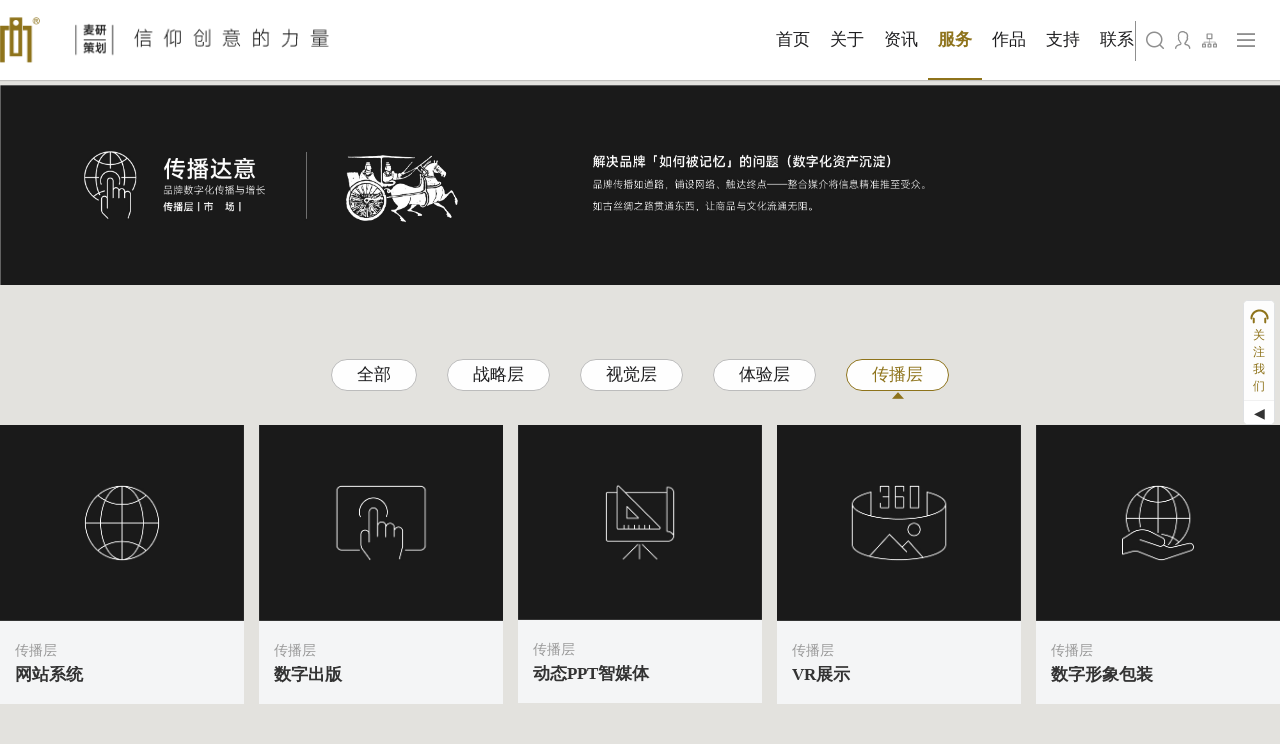

--- FILE ---
content_type: text/html; charset=utf-8
request_url: http://www.mindci.com/?p=31
body_size: 10200
content:
<!DOCTYPE html>
<html lang="en">

<head>
    <meta charset="UTF-8">
    <title>传播层 - 麦研策划 | 中国·上海 | 资深品牌策划机构</title>
    <meta name="keywords" content="产品&服务关键词，使用逗号“，”隔开，关键词内容：根据产品与服务内容，提炼即可。 - 麦研策划，资深品牌策划机构，品牌全案策划公司，vi设计公司，包装设计公司，ip吉祥物设计， 标志设计， logo设计，电商设计，空间设计，宣传片，短视频运营，上海知名的设计公司" />
    <meta name="description" content="传播层 | 市 场 | : 解决品牌 「如何被记忆」的问题(数字化资产沉淀) 一 品牌数字化传播与增长。品牌传播‌如道路‌，铺设网络、触达终点——整合媒介将信息精准推至受众，如古丝绸之路贯通东西，让商品与文化流通无阻。 - 麦研策划公司成立于2014年，由中国上海新锐设计师katyusha喀秋莎独立创办，是一家资深的品牌策划机构。作为上海知名的设计公司，一直以务实运作享誉业界，提供从品牌资产研究、市场洞察、品牌机会分析、品牌战略、品牌组合规划到设计执行等系统性服务，设计涵盖：品牌识别设计、VI设计、标志设计、动画与影像创作、环境空间设计、导示设计、包装设计、网络与新媒体、数字化出版等专业设计领域。" />
    <meta http-equiv="X-UA-Compatible" name="viewport" content="width=device-width, initial-scale=1.0, minimum-scale=1.0, maximum-scale=1.0, user-scalable=no" />
    <meta http-equiv="X-UA-Compatible" content="edge" />
    <meta name="renderer" content="webkit" />
    <meta name="force-rendering" content="webkit" />
    <meta http-equiv="X-UA-Compatible" content="IE=Edge,chrome=1" />
    <link type="text/css" rel="stylesheet" href="/skins/cisall_cn/lib/font-awesome-4.7.0/css/font-awesome.css">
    <link rel="stylesheet" href="/skins/cisall_cn/lib/swiper-4.5.0/css/swiper.css">
    <link rel="stylesheet" href="/skins/cisall_cn/lib/wow.js/css/animate.css">
    <link rel="stylesheet" href="/skins/cisall_cn/lib/iconfont/iconfont.css">
    <link rel="stylesheet" href="/skins/cisall_cn/lib/jQueryVideo/video.css">
    <link rel="stylesheet" href="/skins/cisall_cn/lib/bootstrap-3.3.7/css/bootstrap.css">
    <link type="text/css" rel="stylesheet" href="/skins/cisall_cn/css/i8home.css">
    <link type="text/css" rel="stylesheet" href="/skins/cisall_cn/css/page.css">
    <script src="/skins/cisall_cn/js/jquery-3.4.1.min.js"></script>
    <style>

.container .imgBig-container  {
margin-top: 0 !important;
}
        .detailsPage-banner .swiper-slide {
            text-align: center;
            font-size: 18px;
            background: #f0eff5;
            padding: 0;
            width: 100%;
            height: 100%;
            overflow: hidden;
            display: block;
        }

        .detailsPage-banner .swiper-slide img {
            width: 100%;
            overflow: hidden;
            width: 100%;
            height: auto;
            min-height: 100%;
            transition: 1s linear 2s;
            transform: scale(1.1, 1.1);
        }



        .detailsPage-banner .swiper-slide-active img,
        .detailsPage-banner .swiper-slide-duplicate-active img {
            transition: 6s linear;
            transform: scale(1, 1);
        }

        .imgBig-container img{
            width: 100%;
        }

        .container .products .products-container .detailsPage .detailsPage-content .appExample ul.icon-list .ul .item .info h2 a p {
            padding-left: 0
        }

        .container .products-menu h1{
            width: 120px;
        }
    </style>
</head>

<body>
    <div class="container" id="Totop">
        <!--  导航栏  -->
        <div class="navBar fixed">
    <div class="navBar-Container flex">
        <div class="logo">
            <a href="/"><img src="/Mindci/logo/LOGO_CN-PC.png" /></a>        </div>
        <div class="navBar-list">
            <div class="navBar-Content">
                <ul class="flex">
                    <li class=" navBarItem-hover">
                        <a href="/">
                            <span>首页</span>
                            <div class="arrow">
                                <i class="fa fa-caret-up"></i>
                            </div>
                        </a>
                    </li>
                    
<li class=" navBarItem-hover">
    <a href="?p=3"   title="关于">
        <span>关于</span>
        <div class="arrow">
            <i class="fa fa-caret-up"></i>
        </div>
    </a>
    <div class="menu-item fixed">
        <ol class="flex justify-content-start flex-wrap-wrap">
                            
<li>
    <a href="?p=15">
        <i class="fa  fa-plus-square"></i>
        <span>公司简介</span>
    </a>
    
</li>
<li>
    <a href="?p=16">
        <i class="fa  fa-plus-square"></i>
        <span>行为规范</span>
    </a>
    
</li>
<li>
    <a href="?p=18">
        <i class="fa  fa-plus-square"></i>
        <span>服务团队</span>
    </a>
    
</li>
<li>
    <a href="?p=19">
        <i class="fa  fa-plus-square"></i>
        <span>发展大事记</span>
    </a>
    
</li>                        </ol>
    </div>
</li>

<li class=" navBarItem-hover">
    <a href="?p=4"   title="资讯">
        <span>资讯</span>
        <div class="arrow">
            <i class="fa fa-caret-up"></i>
        </div>
    </a>
    <div class="menu-item fixed">
        <ol class="flex justify-content-start flex-wrap-wrap">
                            
<li>
    <a href="?p=20">
        <i class="fa  fa-plus-square"></i>
        <span>公司新闻</span>
    </a>
    
</li>
<li>
    <a href="?p=21">
        <i class="fa  fa-plus-square"></i>
        <span>设计动态</span>
    </a>
    
</li>
<li>
    <a href="?p=22">
        <i class="fa  fa-plus-square"></i>
        <span>艺术展览</span>
    </a>
    
</li>
<li>
    <a href="?p=23">
        <i class="fa  fa-plus-square"></i>
        <span>站点公告</span>
    </a>
    
</li>                        </ol>
    </div>
</li>

<li class=" active navBarItem-hover">
    <a href="?p=6"   title="服务">
        <span>服务</span>
        <div class="arrow">
            <i class="fa fa-caret-up"></i>
        </div>
    </a>
    <div class="menu-item fixed">
        <ol class="flex justify-content-start flex-wrap-wrap">
                            
<li>
    <a href="?p=28">
        <i class="fa  fa-plus-square"></i>
        <span>战略层</span>
    </a>
    <div class='third'>
<div class="third-item">
    <a href="./?p=28&a=view&r=44">
        <i class="fa fa-circle"></i>
        <span>品牌全案策划</span>
    </a>
    <div class="fourth flex justify-content-start align-items-start flex-wrap-wrap">

    </div>
</div>
<div class="third-item">
    <a href="./?p=28&a=view&r=43">
        <i class="fa fa-circle"></i>
        <span>品牌命名</span>
    </a>
    <div class="fourth flex justify-content-start align-items-start flex-wrap-wrap">

    </div>
</div>
<div class="third-item">
    <a href="./?p=28&a=view&r=42">
        <i class="fa fa-circle"></i>
        <span>标志设计</span>
    </a>
    <div class="fourth flex justify-content-start align-items-start flex-wrap-wrap">

    </div>
</div>
<div class="third-item">
    <a href="./?p=28&a=view&r=41">
        <i class="fa fa-circle"></i>
        <span>品牌广告语</span>
    </a>
    <div class="fourth flex justify-content-start align-items-start flex-wrap-wrap">

    </div>
</div>
<div class="third-item">
    <a href="./?p=28&a=view&r=40">
        <i class="fa fa-circle"></i>
        <span>品牌年度服务</span>
    </a>
    <div class="fourth flex justify-content-start align-items-start flex-wrap-wrap">

    </div>
</div></div>
</li>
<li>
    <a href="?p=29">
        <i class="fa  fa-plus-square"></i>
        <span>视觉层</span>
    </a>
    <div class='third'>
<div class="third-item">
    <a href="./?p=29&a=view&r=49">
        <i class="fa fa-circle"></i>
        <span>VI设计</span>
    </a>
    <div class="fourth flex justify-content-start align-items-start flex-wrap-wrap">

    </div>
</div>
<div class="third-item">
    <a href="./?p=29&a=view&r=48">
        <i class="fa fa-circle"></i>
        <span>画册设计</span>
    </a>
    <div class="fourth flex justify-content-start align-items-start flex-wrap-wrap">

    </div>
</div>
<div class="third-item">
    <a href="./?p=29&a=view&r=47">
        <i class="fa fa-circle"></i>
        <span>包装设计</span>
    </a>
    <div class="fourth flex justify-content-start align-items-start flex-wrap-wrap">

    </div>
</div>
<div class="third-item">
    <a href="./?p=29&a=view&r=46">
        <i class="fa fa-circle"></i>
        <span>导示设计</span>
    </a>
    <div class="fourth flex justify-content-start align-items-start flex-wrap-wrap">

    </div>
</div>
<div class="third-item">
    <a href="./?p=29&a=view&r=45">
        <i class="fa fa-circle"></i>
        <span>空间设计</span>
    </a>
    <div class="fourth flex justify-content-start align-items-start flex-wrap-wrap">

    </div>
</div></div>
</li>
<li>
    <a href="?p=30">
        <i class="fa  fa-plus-square"></i>
        <span>体验层</span>
    </a>
    <div class='third'>
<div class="third-item">
    <a href="./?p=30&a=view&r=54">
        <i class="fa fa-circle"></i>
        <span>剧本撰写</span>
    </a>
    <div class="fourth flex justify-content-start align-items-start flex-wrap-wrap">

    </div>
</div>
<div class="third-item">
    <a href="./?p=30&a=view&r=53">
        <i class="fa fa-circle"></i>
        <span>影像创作</span>
    </a>
    <div class="fourth flex justify-content-start align-items-start flex-wrap-wrap">

    </div>
</div>
<div class="third-item">
    <a href="./?p=30&a=view&r=52">
        <i class="fa fa-circle"></i>
        <span>三维仿真</span>
    </a>
    <div class="fourth flex justify-content-start align-items-start flex-wrap-wrap">

    </div>
</div>
<div class="third-item">
    <a href="./?p=30&a=view&r=51">
        <i class="fa fa-circle"></i>
        <span>航拍·摄影</span>
    </a>
    <div class="fourth flex justify-content-start align-items-start flex-wrap-wrap">

    </div>
</div>
<div class="third-item">
    <a href="./?p=30&a=view&r=50">
        <i class="fa fa-circle"></i>
        <span>数字场景</span>
    </a>
    <div class="fourth flex justify-content-start align-items-start flex-wrap-wrap">

    </div>
</div></div>
</li>
<li>
    <a href="?p=31">
        <i class="fa  fa-plus-square"></i>
        <span>传播层</span>
    </a>
    <div class='third'>
<div class="third-item">
    <a href="./?p=31&a=view&r=59">
        <i class="fa fa-circle"></i>
        <span>网站系统</span>
    </a>
    <div class="fourth flex justify-content-start align-items-start flex-wrap-wrap">

    </div>
</div>
<div class="third-item">
    <a href="./?p=31&a=view&r=58">
        <i class="fa fa-circle"></i>
        <span>数字出版</span>
    </a>
    <div class="fourth flex justify-content-start align-items-start flex-wrap-wrap">

    </div>
</div>
<div class="third-item">
    <a href="./?p=31&a=view&r=57">
        <i class="fa fa-circle"></i>
        <span>动态PPT智媒体</span>
    </a>
    <div class="fourth flex justify-content-start align-items-start flex-wrap-wrap">

    </div>
</div>
<div class="third-item">
    <a href="./?p=31&a=view&r=56">
        <i class="fa fa-circle"></i>
        <span>VR展示</span>
    </a>
    <div class="fourth flex justify-content-start align-items-start flex-wrap-wrap">

    </div>
</div>
<div class="third-item">
    <a href="./?p=31&a=view&r=55">
        <i class="fa fa-circle"></i>
        <span>数字形象包装</span>
    </a>
    <div class="fourth flex justify-content-start align-items-start flex-wrap-wrap">

    </div>
</div></div>
</li>                        </ol>
    </div>
</li>

<li class=" navBarItem-hover">
    <a href="?p=9"   title="作品">
        <span>作品</span>
        <div class="arrow">
            <i class="fa fa-caret-up"></i>
        </div>
    </a>
    <div class="menu-item fixed">
        <ol class="flex justify-content-start flex-wrap-wrap">
                            
<li>
    <a href="?p=43">
        <i class="fa  fa-plus-square"></i>
        <span>按应用领域分</span>
    </a>
    <div class='third'>
<div class="third-item">
    <a href="?p=105">
        <i class="fa fa-circle"></i>
        <span>制造业</span>
    </a>
    <div class="fourth flex justify-content-start align-items-start flex-wrap-wrap">
            </div>
</div>










<div class="third-item">
    <a href="?p=106">
        <i class="fa fa-circle"></i>
        <span>服务业</span>
    </a>
    <div class="fourth flex justify-content-start align-items-start flex-wrap-wrap">
            </div>
</div>










<div class="third-item">
    <a href="?p=107">
        <i class="fa fa-circle"></i>
        <span>建筑·材料</span>
    </a>
    <div class="fourth flex justify-content-start align-items-start flex-wrap-wrap">
            </div>
</div>










<div class="third-item">
    <a href="?p=109">
        <i class="fa fa-circle"></i>
        <span>电气·科技</span>
    </a>
    <div class="fourth flex justify-content-start align-items-start flex-wrap-wrap">
            </div>
</div>










<div class="third-item">
    <a href="?p=110">
        <i class="fa fa-circle"></i>
        <span>煤矿·机械</span>
    </a>
    <div class="fourth flex justify-content-start align-items-start flex-wrap-wrap">
            </div>
</div>










<div class="third-item">
    <a href="?p=111">
        <i class="fa fa-circle"></i>
        <span>五金·零件</span>
    </a>
    <div class="fourth flex justify-content-start align-items-start flex-wrap-wrap">
            </div>
</div>










<div class="third-item">
    <a href="?p=112">
        <i class="fa fa-circle"></i>
        <span>机床·设备</span>
    </a>
    <div class="fourth flex justify-content-start align-items-start flex-wrap-wrap">
            </div>
</div>










<div class="third-item">
    <a href="?p=113">
        <i class="fa fa-circle"></i>
        <span>电线·电缆</span>
    </a>
    <div class="fourth flex justify-content-start align-items-start flex-wrap-wrap">
            </div>
</div>










<div class="third-item">
    <a href="?p=504">
        <i class="fa fa-circle"></i>
        <span>知识·法律</span>
    </a>
    <div class="fourth flex justify-content-start align-items-start flex-wrap-wrap">
            </div>
</div>










<div class="third-item">
    <a href="?p=505">
        <i class="fa fa-circle"></i>
        <span>金融·贸易</span>
    </a>
    <div class="fourth flex justify-content-start align-items-start flex-wrap-wrap">
            </div>
</div>










<div class="third-item">
    <a href="?p=506">
        <i class="fa fa-circle"></i>
        <span>环保·医疗</span>
    </a>
    <div class="fourth flex justify-content-start align-items-start flex-wrap-wrap">
            </div>
</div>










<div class="third-item">
    <a href="?p=507">
        <i class="fa fa-circle"></i>
        <span>设计·装饰</span>
    </a>
    <div class="fourth flex justify-content-start align-items-start flex-wrap-wrap">
            </div>
</div>










<div class="third-item">
    <a href="?p=508">
        <i class="fa fa-circle"></i>
        <span>化工·涂装</span>
    </a>
    <div class="fourth flex justify-content-start align-items-start flex-wrap-wrap">
            </div>
</div>










<div class="third-item">
    <a href="?p=509">
        <i class="fa fa-circle"></i>
        <span>食品·厨电</span>
    </a>
    <div class="fourth flex justify-content-start align-items-start flex-wrap-wrap">
            </div>
</div>









</div>
</li>
<li>
    <a href="?p=44">
        <i class="fa  fa-plus-square"></i>
        <span>按服务类别分</span>
    </a>
    <div class='third'>
<div class="third-item">
    <a href="?p=115">
        <i class="fa fa-circle"></i>
        <span>全案策划</span>
    </a>
    <div class="fourth flex justify-content-start align-items-start flex-wrap-wrap">
            </div>
</div>










<div class="third-item">
    <a href="?p=116">
        <i class="fa fa-circle"></i>
        <span>标志·VI</span>
    </a>
    <div class="fourth flex justify-content-start align-items-start flex-wrap-wrap">
            </div>
</div>










<div class="third-item">
    <a href="?p=117">
        <i class="fa fa-circle"></i>
        <span>画册·杂志</span>
    </a>
    <div class="fourth flex justify-content-start align-items-start flex-wrap-wrap">
            </div>
</div>










<div class="third-item">
    <a href="?p=118">
        <i class="fa fa-circle"></i>
        <span>展示·空间</span>
    </a>
    <div class="fourth flex justify-content-start align-items-start flex-wrap-wrap">
            </div>
</div>










<div class="third-item">
    <a href="?p=175">
        <i class="fa fa-circle"></i>
        <span>产品·外观</span>
    </a>
    <div class="fourth flex justify-content-start align-items-start flex-wrap-wrap">
            </div>
</div>










<div class="third-item">
    <a href="?p=177">
        <i class="fa fa-circle"></i>
        <span>包装设计</span>
    </a>
    <div class="fourth flex justify-content-start align-items-start flex-wrap-wrap">
            </div>
</div>










<div class="third-item">
    <a href="?p=178">
        <i class="fa fa-circle"></i>
        <span>视频影像</span>
    </a>
    <div class="fourth flex justify-content-start align-items-start flex-wrap-wrap">
            </div>
</div>










<div class="third-item">
    <a href="?p=179">
        <i class="fa fa-circle"></i>
        <span>数字出版</span>
    </a>
    <div class="fourth flex justify-content-start align-items-start flex-wrap-wrap">
            </div>
</div>










<div class="third-item">
    <a href="?p=510">
        <i class="fa fa-circle"></i>
        <span>网站·系统</span>
    </a>
    <div class="fourth flex justify-content-start align-items-start flex-wrap-wrap">
            </div>
</div>









</div>
</li>                        </ol>
    </div>
</li>

<li class=" navBarItem-hover">
    <a href="?p=7"   title="支持">
        <span>支持</span>
        <div class="arrow">
            <i class="fa fa-caret-up"></i>
        </div>
    </a>
    <div class="menu-item fixed">
        <ol class="flex justify-content-start flex-wrap-wrap">
                            
<li>
    <a href="?p=45">
        <i class="fa  fa-plus-square"></i>
        <span>合作须知</span>
    </a>
    
</li>
<li>
    <a href="?p=47">
        <i class="fa  fa-plus-square"></i>
        <span>投诉与建议</span>
    </a>
    
</li>
<li>
    <a href="?p=49">
        <i class="fa  fa-plus-square"></i>
        <span>问题解答FAQ</span>
    </a>
    <div class='third'></div>
</li>
<li>
    <a href="?p=50">
        <i class="fa  fa-plus-square"></i>
        <span>文件下载</span>
    </a>
    <div class='third'></div>
</li>                        </ol>
    </div>
</li>

<li class=" navBarItem-hover">
    <a href="?p=14"   title="联系">
        <span>联系</span>
        <div class="arrow">
            <i class="fa fa-caret-up"></i>
        </div>
    </a>
    <div class="menu-item fixed">
        <ol class="flex justify-content-start flex-wrap-wrap">
                            
<li>
    <a href="?p=69">
        <i class="fa  fa-plus-square"></i>
        <span>联系我们</span>
    </a>
    
</li>
<li>
    <a href="?p=70">
        <i class="fa  fa-plus-square"></i>
        <span>来访预约</span>
    </a>
    
</li>                        </ol>
    </div>
</li>
                </ul>
            </div>
        </div>
        <div class="language-map flex justify-content-start align-items-center">
            <div class="line"></div>
            <div class="search">
                <a href="/?m=search">
                    <span class="icon iconfont icon-ihome-71"></span>
                </a>
            </div>
            <div class="loginIcon">
                                    <span class="icon iconfont icon-ihome-73"></span>
                            </div>
            <div class="about cover-hover">
<!--                <span class="icon iconfont icon-ihome-42" title="--><!--"></span>-->
<!--                <span class="i8home-md-hide i8home-sm-hide i8home-xs-hide">	--><!--&nbsp;</span>-->
<!--                <span class="icon iconfont icon-ihome-68 i8home-md-hide i8home-sm-hide i8home-xs-hide"></span>-->
                <img src="/skins/cisall_cn/svg/link.svg" class="svg">
                <div class="about-item">
                    <div class="triangle_border_up">
                        <span></span>
                    </div>
                    <ol>
                                                <li>
                            <a href="http://www.i8home.com/ "  title = "旗下公司名称一" target="_blank">
                                <span>旗下公司名称一</span>
                            </a>
                        </li>
                                                <li>
                            <a href="http://www.i8home.com/ "  title = "旗下公司名称二" target="_blank">
                                <span>旗下公司名称二</span>
                            </a>
                        </li>
                                                <li>
                            <a href="http://www.i8home.com/ "  title = "旗下公司名称三" target="_blank">
                                <span>旗下公司名称三</span>
                            </a>
                        </li>
                                                <li>
                            <a href="http://www.i8home.com/ "  title = "旗下公司名称四" target="_blank">
                                <span>旗下公司名称四</span>
                            </a>
                        </li>
                                            </ol>
                </div>
            </div>
            <div class="language cover-hover">

            </div>
            <div class="map">
<!--                <span class="i8home-md-hide i8home-sm-hide i8home-xs-hide">Map&nbsp;</span>-->
                <span class="icon iconfont icon-ihome-81" title="Map"></span>
            </div>
        </div>
    </div>
</div>


<!--  站点地图  -->
<div class="web-map">
    <div class="list">
        <h1><span>站点地图</span></h1>
        <div class="list-item">
    <a title="关于" href="?p=3"  ><p class="title">关于</p></a>
    

<p class="item"><a title="公司简介"
                   href="?p=15" ><span>公司简介</span></a></p>

<p class="item"><a title="行为规范"
                   href="?p=16" ><span>行为规范</span></a></p>

<p class="item"><a title="服务团队"
                   href="?p=18" ><span>服务团队</span></a></p>

<p class="item"><a title="发展大事记"
                   href="?p=19" ><span>发展大事记</span></a></p></div>
<div class="list-item">
    <a title="资讯" href="?p=4"  ><p class="title">资讯</p></a>
    

<p class="item"><a title="公司新闻"
                   href="?p=20" ><span>公司新闻</span></a></p>

<p class="item"><a title="设计动态"
                   href="?p=21" ><span>设计动态</span></a></p>

<p class="item"><a title="艺术展览"
                   href="?p=22" ><span>艺术展览</span></a></p>

<p class="item"><a title="站点公告"
                   href="?p=23" ><span>站点公告</span></a></p></div>
<div class="list-item">
    <a title="服务" href="?p=6"  ><p class="title">服务</p></a>
    

<p class="item"><a title="战略层"
                   href="?p=28" ><span>战略层</span></a></p>

<p class="item"><a title="视觉层"
                   href="?p=29" ><span>视觉层</span></a></p>

<p class="item"><a title="体验层"
                   href="?p=30" ><span>体验层</span></a></p>

<p class="item"><a title="传播层"
                   href="?p=31" ><span>传播层</span></a></p></div>
<div class="list-item">
    <a title="作品" href="?p=9"  ><p class="title">作品</p></a>
    

<p class="item"><a title="按应用领域分"
                   href="?p=43" ><span>按应用领域分</span></a></p>

<p class="item"><a title="按服务类别分"
                   href="?p=44" ><span>按服务类别分</span></a></p></div>
<div class="list-item">
    <a title="支持" href="?p=7"  ><p class="title">支持</p></a>
    

<p class="item"><a title="合作须知"
                   href="?p=45" ><span>合作须知</span></a></p>

<p class="item"><a title="投诉与建议"
                   href="?p=47" ><span>投诉与建议</span></a></p>

<p class="item"><a title="问题解答FAQ"
                   href="?p=49" ><span>问题解答FAQ</span></a></p>

<p class="item"><a title="文件下载"
                   href="?p=50" ><span>文件下载</span></a></p></div>
<div class="list-item">
    <a title="联系" href="?p=14"  ><p class="title">联系</p></a>
    

<p class="item"><a title="联系我们"
                   href="?p=69" ><span>联系我们</span></a></p>

<p class="item"><a title="来访预约"
                   href="?p=70" ><span>来访预约</span></a></p></div>
    </div>
    <div class="clear"></div>
</div>
<!--  遮罩层-->
<div class="cover"></div>

<!--  加载图标  -->
<div id="preloader">
    <div class="sk-circle">
        <div class="sk-circle1 sk-child"></div>
        <div class="sk-circle2 sk-child"></div>
        <div class="sk-circle3 sk-child"></div>
        <div class="sk-circle4 sk-child"></div>
        <div class="sk-circle5 sk-child"></div>
        <div class="sk-circle6 sk-child"></div>
        <div class="sk-circle7 sk-child"></div>
        <div class="sk-circle8 sk-child"></div>
        <div class="sk-circle9 sk-child"></div>
        <div class="sk-circle10 sk-child"></div>
        <div class="sk-circle11 sk-child"></div>
        <div class="sk-circle12 sk-child"></div>
    </div>
</div>

<!--  去顶部  -->
<div class="Totop">
    <a href="#Totop">
        <img src="/skins/cisall_cn/svg/i8home-43.svg" class="svg">
    </a>
</div>

<!--  弹出框  -->
<div class="loginContainer">
    <div class="loginContainerContent">
        <!--PSD_通配页-后台登录-->
        <div class="loginPage">
            <div class="content">
                <form name="form1" id="form4" method="post" action="./?p=1&a=login"
                      onsubmit="return validator()">
                    <input name="url" type="hidden" value="http://www.mindci.com/?p=31">
                    <div class="login">
                        <div class="top">
                            <span>欢迎使用 CISALL-System</span>
                            <span class="icon iconfont icon-ihome-18"></span>
                            <div class="clear"></div>
                        </div>
                        <div class="from">
                            <h1>普通登录</h1>
                            <p class="line"></p>
                            <div class="tel input">
                                <span class="icon iconfont icon-ihome-24"></span>
                                <input type="text" name="username" id="username1"
                                       placeholder="请输入用户名/电子信箱">
                                <div class="clear"></div>
                            </div>
                            <div class="pasword input">
                                <span class="icon iconfont icon-ihome-18"></span>
                                <input type="password" name="password" id="password1"
                                       placeholder="请输入密码">
                                <div class="clear"></div>
                            </div>
                            <button type="submit">立即登录</button>


                            <p class="as">
                                <a href="javascript:void(0);" class="toRegister">免费注册</a>&nbsp;|&nbsp;<a
                                        href="javascript:void(0);" class="toGetPassword">忘记密码</a>
                            </p>
                            <p class="tip">即表示同意本系统用户协议</p>
                        </div>
                        <div class="bottom">
                            <p>
                                注册或登录，即表示同意和接受本站 <a href="./?p=142" target="_blank"><span>免责条款</span></a>
                                与 <a href="./?p=141"
                                     target="_blank"><span>法律声明</span></a>
                                。
                                COPYRIGHT&copy;2020 麦研品牌策划（上海）有限公司 版权所有 / 沪ICP备14027396号-4 / 技术支持：麦研团队</p>
                        </div>
                    </div>
                </form>
            </div>
        </div>
        <!--通配页-后台忘记密码-->
        <div class="resetPasswordPage">
            <div class="content">
                <form name="form1" id="form2" method="post" action="./?p=1&a=resetPassword"
                      onsubmit="return reset_validator()">
                    <input name="url" type="hidden" value="http://www.mindci.com/?p=31">
                    <div class="resetPassword">
                        <div class="top">
                            <span class="icon iconfont icon-ihome-62"></span>
                            <span>找回密码</span>
                            <div class="clear"></div>
                        </div>
                        <div class="from">
                            <div class="tel input">
                                <span class="icon iconfont icon-ihome-24"></span>
                                <input type="text" name="mtel" id="mtel2" placeholder="请输入手机号">
                                <div class="clear"></div>
                            </div>
                            <div class="tel input">
                                <span class="icon iconfont icon-ihome-24"></span>
                                <input type="text" name="checkcode" id="checkcode2" placeholder="请输入验证码">
                                <span><button class="btn btn-info" type="button" id="getcode" onclick="getsend(this)">免费发送验证码</button></span>
                                <div class="clear"></div>
                            </div>
                            <div class="pasword input">
                                <span class="icon iconfont icon-ihome-18"></span>
                                <input type="password" name="password" id="password2"
                                       placeholder="请输入新密码">
                                <div class="clear"></div>
                            </div>

                            <div class="repasword input">
                                <span class="icon iconfont icon-ihome-18"></span>
                                <input type="password" name="repassword" id="repassword2"
                                       placeholder="请再次输入密码">
                                <div class="clear"></div>
                            </div>

                            <button type="submit">立即修改</button>
                            <p class="as">
                                <a href="javascript:void(0);" class="toLogin">返回登录</a>&nbsp;|&nbsp;
                                <a href="javascript:void(0);" class="toRegister">立即注册</a>
                            </p>
                        </div>
                        <div class="bottom">
                            <p>
                                注册或登录，即表示同意和接受本站 <a href="./?p=142" target="_blank"><span>免责条款</span></a>
                                与 <a href="./?p=141"
                                     target="_blank"><span>法律声明</span></a>
                                。
                                ©Copyright 2018. CISALL Team 麦研品牌策划（上海）有限公司 版权所有</p>
                        </div>
                    </div>
                </form>
            </div>
        </div>
        <!--PSD_通配页-后台注册-->
        <div class="registerPage">
            <div class="content">
                <form name="form1" id="form3" method="post" action="./?p=1&a=reg"
                      onsubmit="return reg_validator()">
                    <input name="url" type="hidden" value="http://www.mindci.com/?p=31">
                    <div class="register">
                        <div class="top">
                            <span class="icon iconfont icon-ihome-19"></span>
                            <span>注册CISALL-System账号</span>
                            <div class="clear"></div>
                        </div>
                        <div class="from">

                            <div class="tel input">
                                <span class="icon iconfont icon-ihome-24"></span>
                                <input type="text" name="username" id="username3" placeholder="请输入用户名">
                                <div class="clear"></div>
                            </div>
                            <div class="tel input">
                                <span class="icon iconfont icon-ihome-24"></span>
                                <input type="text" name="mtel" id="mtel3" placeholder="请输入手机号">
                                <div class="clear"></div>
                            </div>
                            <div class="tel input">
                                <span class="icon iconfont icon-ihome-24"></span>
                                <input type="text" name="checkcode" id="checkcode3" placeholder="请输入验证码">
                                <span><button class="btn btn-info" type="button" id="getcode3" onclick="getsend2(this)">免费发送验证码</button></span>
                                <div class="clear"></div>
                            </div>
                            <div class="pasword input">
                                <span class="icon iconfont icon-ihome-18"></span>
                                <input type="password" name="password" id="password3"
                                       placeholder="请输入新密码">
                                <div class="clear"></div>
                            </div>
                            <div class="repasword input">
                                <span class="icon iconfont icon-ihome-18"></span>
                                <input type="password" name="repassword" id="repassword3"
                                       placeholder="请再次输入密码">
                                <div class="clear"></div>
                            </div>
                            <div class="email input">
                                <span class="icon iconfont icon-ihome-15"></span>
                                <input type="email" name="email" id="email3" placeholder=" 请输入常用邮箱">
                                <div class="clear"></div>
                            </div>
                            <div class="codes">
                                <div class="code_input">
                                    <span class="icon iconfont icon-ihome-37"></span>
                                    <input type="text" name="checkcode4" id="checkcode4" placeholder="请输入验证码">
                                    <div class="clear"></div>
                                </div>
                                <img id="img"
                                     src="./inc/verifycode.php"
                                     class="client"
                                     alt="验证码">
                                <a href="javascript:void(0)" onclick="return reimg()"><p class="change">
                                        <span>看不清？</span></p></a>
                                <div class="clear"></div>
                            </div>


                            <button type="submit">立即注册</button>
                            <p class="as">
                                <a href="javascript:void(0);" class="toLogin">已有账号？&nbsp;|&nbsp;直接登录</a>
                            </p>

                        </div>
                        <div class="bottom">
                            <p>
                                注册或登录，即表示同意和接受本站 <a href="./?p=142" target="_blank"><span>免责条款</span></a>
                                与 <a href="./?p=141"
                                     target="_blank"><span>法律声明</span></a>
                                。
                                ©Copyright 2018. CISALL Team 麦研品牌策划（上海）有限公司 版权所有</p>
                        </div>
                    </div>
                </form>
            </div>
        </div>
    </div>
    <div class="loginContainer-cover"></div>
</div>
<script>
    function reimg() {
        let img = document.getElementById("img");
        img.src = "./inc/verifycode.php?id'+Math.random();"
        return false;
    }

    time = 60;

    function getsend(obj) {
        var timer = setInterval(function () {
            time--;
            $(obj).text(time + '之后重发');
            $(obj).removeClass('btn-info');
            $(obj).addClass('btn-success')
            $(obj).prop('disabled', true);

            if (time == 0) {

                //清除定时器
                clearInterval(timer)
                $(obj).removeClass('btn-success');
                $(obj).addClass('btn-info');
                $(obj).prop('disabled', false);

                $(obj).text('获取验证码');
                time = 60;

            }
        }, 1000);
        //获取手机号
        var mtel = $('#mtel2').val();
        $.ajax({
            type: "POST", //用POST方式传输     　　
            url: '/?p=1&a=yzm', //目标地址.
            dataType: "json", //数据格式:JSON
            //data: "dealType=" + dealType +"&uid=" + uid + "&code=" + code,
            data: {mtel: mtel},
            success: function (json) {
                if (json.msgid == 1) {//成功的处理

                } else if (json.msgid == 2) {//失败的处理

                } else {

                }
            }
        });

    }
    function getsend2(obj) {
        var timer = setInterval(function () {
            time--;
            $(obj).text(time + '之后重发');
            $(obj).removeClass('btn-info');
            $(obj).addClass('btn-success')
            $(obj).prop('disabled', true);

            if (time == 0) {

                //清除定时器
                clearInterval(timer)
                $(obj).removeClass('btn-success');
                $(obj).addClass('btn-info');
                $(obj).prop('disabled', false);

                $(obj).text('获取验证码');
                time = 60;

            }
        }, 1000);
        //获取手机号
        var mtel = $('#mtel3').val();
        $.ajax({
            type: "POST", //用POST方式传输     　　
            url: '/?p=1&a=yzm', //目标地址.
            dataType: "json", //数据格式:JSON
            //data: "dealType=" + dealType +"&uid=" + uid + "&code=" + code,
            data: {mtel: mtel},
            success: function (json) {
                if (json.msgid == 1) {//成功的处理

                } else if (json.msgid == 2) {//失败的处理

                } else {

                }
            }
        });

    }

    function validator() {
        if (document.getElementById('username1').value == "") {
            alert("请输入用户名/电子邮箱!");
            document.getElementById('username1').focus();
            return false;
        }
        if (document.getElementById('password1').value == "") {
            alert("请输入密码!");
            document.getElementById('password1').focus();
            return false;
        } else {
            document.getElementById('form4').submit();
        }
    }

    function reset_validator() {
        if (document.getElementById('mtel2').value == "") {
            alert("请输入手机号!");
            document.getElementById('mtel2').focus();
            return false;
        }
        if (document.getElementById('checkcode2').value == "") {
            alert("请输入验证码!");
            document.getElementById('checkcode2').focus();
            return false;
        }
        if (document.getElementById('password2').value == "") {
            alert("请输入密码!");
            document.getElementById('password2').focus();
            return false;
        }
        if (document.getElementById('repassword2').value == "") {
            alert("请再次输入密码!");
            document.getElementById('repassword2').focus();
            return false;
        } else {
            document.getElementById('form2').submit();
        }
    }

    function reg_validator() {
        if (document.getElementById('username3').value == "") {
            alert("请输入用户名!");
            document.getElementById('username3').focus();
            return false;
        }
        if (document.getElementById('mtel3').value == "") {
            alert("请输入手机号!");
            document.getElementById('mtel3').focus();
            return false;
        }
        if (document.getElementById('checkcode3').value == "") {
            alert("请输入验证码!");
            document.getElementById('checkcode3').focus();
            return false;
        }
        if (document.getElementById('password3').value == "") {
            alert("请输入密码!");
            document.getElementById('password3').focus();
            return false;
        }
        if (document.getElementById('repassword3').value == "") {
            alert("请再次输入密码!");
            document.getElementById('repassword3').focus();
            return false;
        }
        if (document.getElementById('email3').value == "") {
            alert("请输入邮箱!");
            document.getElementById('email3').focus();
            return false;
        }
        if (document.getElementById('checkcode4').value == "") {
            alert("请输入图片验证码!");
            document.getElementById('checkcode4').focus();
            return false;
        } else {
            document.getElementById('form3').submit();
        }
    }
</script>


        <!-- skins/cisall_cn/parts/product/product_index_chanpin_common.php -->
<style>
    .container .imgBig-container {
        margin-top: 85px;
        width: 100%;
        overflow: hidden;
        position: relative;
    }

    .container .imgBig-container img {
        width: 100%;
    }

    .container .imgBig-container .form {
        position: absolute;
        right: 0;
        top: 0;
        width: 100%;
        height: 100%;
        padding-right: 30px;
        z-index: 1000;
    }

    .container .imgBig-container .form form {
        background-color: #ffffff;
        padding: 4px 15px;
        border-radius: 15px;
    }

    .container .imgBig-container .form form input {
        outline: none;
        border: none;
        font-size: 15px;
        color: #000000;
    }

    .container .imgBig-container .form form button {
        outline: none;
        border: none;
        background-color: transparent;
    }
</style>
<div class="imgBig-banner">
    <div class="imgBig-container">
        <div class="swiper-wrapper">
            <div class="swiper-slide">
                  <img src="/Mindci/banner/service_S4.jpg">            </div>
        </div>
    </div>
</div>
<div class="products">
    <div class="products-container">
        <!--    频道页        -->
        <div class="channelPage">

            <div class="products-menues">
                &nbsp;                <p class="line"></p>
                <div class="channelPage-menu flex justify-content-center align-items-center">
                    <div class="item fadeInRight wow " data-wow-delay="0.2s">
                        <a href="./?p=6">
                            <p class="text">全部</p>
                            <p class="icon">
                                <span class="icon iconfont icon-ihome-33"></span>
                            </p>
                        </a>
                    </div>
                    <div class="item  fadeInRight wow  " data-wow-delay="0.2s">
    <a href="?p=28"  title = "战略层">
        <p class="text">战略层</p>
        <p class="icon">
            <span class="icon iconfont icon-ihome-33"></span>
        </p>
    </a>
</div><div class="item  fadeInRight wow  " data-wow-delay="0.2s">
    <a href="?p=29"  title = "视觉层">
        <p class="text">视觉层</p>
        <p class="icon">
            <span class="icon iconfont icon-ihome-33"></span>
        </p>
    </a>
</div><div class="item  fadeInRight wow  " data-wow-delay="0.2s">
    <a href="?p=30"  title = "体验层">
        <p class="text">体验层</p>
        <p class="icon">
            <span class="icon iconfont icon-ihome-33"></span>
        </p>
    </a>
</div><div class="item  fadeInRight wow  active" data-wow-delay="0.2s">
    <a href="?p=31"  title = "传播层">
        <p class="text">传播层</p>
        <p class="icon">
            <span class="icon iconfont icon-ihome-33"></span>
        </p>
    </a>
</div>                </div>
            </div>


            <div class="channelPage-list">
                <ul class="flex   align-items-start">                        <li class="wow fadeInDown" data-wow-delay="0.2s">
                            <div class="projectCase-img">
                                <a href="./?p=31&a=view&r=59" class="m-video">
                                    <img class="lazy" src="/Mindci/service/service_S401.jpg">
                                    <div class="bg">
                                        <p class="zan">
                                            <span class="icon iconfont icon-ihome-72"></span>
                                            <span>181</span>
                                            <span class="icon iconfont icon-ihome-63"></span>
                                            <span>赞&nbsp;0</span>
                                        </p>
                                    </div>
                                </a>
                            </div>
                            <div class="projectCase-info">
                                <a href="./?p=31&a=view&r=59">

                                    <p class="ellipsis-one">传播层</p>
                                    <h1 class="ellipsis-one">网站系统</h1>
                                </a>
                            </div>
                        </li>
                                        <li class="wow fadeInDown" data-wow-delay="0.4s">
                            <div class="projectCase-img">
                                <a href="./?p=31&a=view&r=58" class="m-video">
                                    <img class="lazy" src="/Mindci/service/service_S402.jpg">
                                    <div class="bg">
                                        <p class="zan">
                                            <span class="icon iconfont icon-ihome-72"></span>
                                            <span>178</span>
                                            <span class="icon iconfont icon-ihome-63"></span>
                                            <span>赞&nbsp;0</span>
                                        </p>
                                    </div>
                                </a>
                            </div>
                            <div class="projectCase-info">
                                <a href="./?p=31&a=view&r=58">

                                    <p class="ellipsis-one">传播层</p>
                                    <h1 class="ellipsis-one">数字出版</h1>
                                </a>
                            </div>
                        </li>
                                        <li class="wow fadeInDown" data-wow-delay="0.6s">
                            <div class="projectCase-img">
                                <a href="./?p=31&a=view&r=57" class="m-video">
                                    <img class="lazy" src="/Mindci/service/service_S403.jpg">
                                    <div class="bg">
                                        <p class="zan">
                                            <span class="icon iconfont icon-ihome-72"></span>
                                            <span>158</span>
                                            <span class="icon iconfont icon-ihome-63"></span>
                                            <span>赞&nbsp;0</span>
                                        </p>
                                    </div>
                                </a>
                            </div>
                            <div class="projectCase-info">
                                <a href="./?p=31&a=view&r=57">

                                    <p class="ellipsis-one">传播层</p>
                                    <h1 class="ellipsis-one">动态PPT智媒体</h1>
                                </a>
                            </div>
                        </li>
                                        <li class="wow fadeInDown" data-wow-delay="0.8s">
                            <div class="projectCase-img">
                                <a href="./?p=31&a=view&r=56" class="m-video">
                                    <img class="lazy" src="/Mindci/service/service_S404.jpg">
                                    <div class="bg">
                                        <p class="zan">
                                            <span class="icon iconfont icon-ihome-72"></span>
                                            <span>166</span>
                                            <span class="icon iconfont icon-ihome-63"></span>
                                            <span>赞&nbsp;0</span>
                                        </p>
                                    </div>
                                </a>
                            </div>
                            <div class="projectCase-info">
                                <a href="./?p=31&a=view&r=56">

                                    <p class="ellipsis-one">传播层</p>
                                    <h1 class="ellipsis-one">VR展示</h1>
                                </a>
                            </div>
                        </li>
                                        <li class="wow fadeInDown" data-wow-delay="1s">
                            <div class="projectCase-img">
                                <a href="./?p=31&a=view&r=55" class="m-video">
                                    <img class="lazy" src="/Mindci/service/service_S405.jpg">
                                    <div class="bg">
                                        <p class="zan">
                                            <span class="icon iconfont icon-ihome-72"></span>
                                            <span>160</span>
                                            <span class="icon iconfont icon-ihome-63"></span>
                                            <span>赞&nbsp;0</span>
                                        </p>
                                    </div>
                                </a>
                            </div>
                            <div class="projectCase-info">
                                <a href="./?p=31&a=view&r=55">

                                    <p class="ellipsis-one">传播层</p>
                                    <h1 class="ellipsis-one">数字形象包装</h1>
                                </a>
                            </div>
                        </li>
                </ul>            </div>
        </div>
    </div>
    </div>

    </div>
    <!-- 底部通配栏-->
    <div class="footer">
    <div class="footer-content">
        <div class="footer-info flex justify-content-start align-items-start">
            <div class="function flex justify-content-flex-end align-items-start">
                <ul class="wow fadeInUp" data-wow-delay="0.2s">
	<li>
		<a href="/?p=3">关于麦研</a> 
	</li>
	<li>
		<a href="#">公司简介</a> 
	</li>
	<li>
		<a href="#">品牌文化</a> 
	</li>
	<li>
		<a href="#">科研与创新</a> 
	</li>
	<li>
		<a href="#">服务团队</a> 
	</li>
	<li>
		<a href="#">发展大事记</a> 
	</li>
</ul>
<ul class="wow fadeInUp" data-wow-delay="0.4s">
	<li>
		<a href="#">设计资讯</a> 
	</li>
	<li>
		<a href="#"> 公司新闻</a> 
	</li>
	<li>
		<a href="#">行业动态</a> 
	</li>
	<li>
		<a href="#">展会资讯</a> 
	</li>
	<li>
		<a href="#">站点公告</a> 
	</li>
</ul>
<ul class="wow fadeInUp" data-wow-delay="0.8s">
	<li>
		<a href="#">数字媒体中心</a> 
	</li>
	<li>
		<a href="#">出版物</a> 
	</li>
	<li>
		<a href="#">视频影像</a> 
	</li>
	<li>
		<a href="#">VR虚拟现实</a> 
	</li>
	<li>
		<a href="#">图片专题</a> 
	</li>
</ul>
<ul class="wow fadeInUp" data-wow-delay="0.8s">
	<li>
		<a href="/?p=6" target="_blank">设计&amp;服务</a> 
	</li>
	<li>
		<a href="/?p=28&a=view&r=40" target="_blank">品牌全案策划</a> 
	</li>
	<li>
		<a href="/?p=28&a=view&r=41" target="_blank">品牌年度服务</a> 
	</li>
	<li>
		<a href="/?p=28&a=view&r=43" target="_blank"> 标志·VI设计</a> 
	</li>
	<li>
		<a href="/?p=29&a=view&r=45" target="_blank"> 空间·展示设计</a> 
	</li>
	<li>
		<a href="/?p=29&a=view&r=48" target="_blank">画册·杂志设计</a> 
	</li>
	<li>
		<a href="/?p=29&a=view&r=46" target="_blank">环境导示·设计</a> 
	</li>
	<li>
		<a href="/?p=29&a=view&r=47">造型·包装设计</a> 
	</li>
	<li>
		<a href="/?p=8">理念</a> 
	</li>
</ul>
<ul class="wow fadeInUp" data-wow-delay="1s">
	<li>
		<a href="/?p=30" target="_blank">数字技术</a> 
	</li>
	<li>
		<a href="/?p=30&a=view&r=52" target="_blank"> 三维动画</a> 
	</li>
	<li>
		<a href="/?p=30&a=view&r=54" target="_blank">影像剧本撰写</a> 
	</li>
	<li>
		<a href="/?p=30&a=view&r=53" target="_blank">形象宣传片</a> 
	</li>
	<li>
		<a href="/?p=30&a=view&r=50" target="_blank">直播影像制作</a> 
	</li>
	<li>
		<a href="/?p=30&a=view&r=51" target="_blank">航拍·摄影</a> 
	</li>
	<li>
		<a href="/?p=31&a=view&r=58" target="_blank">电子图书出版</a> 
	</li>
	<li>
		<a href="/?p=31&a=view&r=59" target="_blank">企业网站系统</a> 
	</li>
	<li>
		<a href="/?p=31&a=view&r=55" target="_blank">网站形象·托管</a> 
	</li>
</ul>            </div>
            <div class="web-keywords wow fadeInUp" data-wow-delay="1.2s">
                <h1>站点关键词:</h1>
                <ul class="flex justify-content-start flex-wrap-wrap">
                    <li>
	<a href="#">上海资深品牌策划机构</a> 
</li>
<li>
	<a href="#">专业VI设计公司</a> 
</li>
<li>
	<a href="#">年度品牌顾问</a> 
</li>
<li>
	<a href="#">专业创意合作伙伴</a> 
</li>
<li>
	<a href="#">数字影像创制团队</a> 
</li>
<li>
	<a href="#">专业电子出版服务</a> 
</li>
<li>
	<a href="#">自开发新媒体信息系统</a> 
</li>
<li>
	<a href="#">Katyusha喀秋莎领衔团队</a> 
</li>
<li>
	<a href="#">公司上市形象包装</a> 
</li>
<li>
	<a href="#">制造业资深服务团体</a> 
</li>
<li>
	<a href="#">作品口碑吸引型</a> 
</li>
<li>
	<a href="#">创作型团队基因</a> 
</li>                </ul>

            </div>
            <div class="focusUs  wow fadeInUp" data-wow-delay="1.4s">
                <div class="code flex justify-content-center align-items-start">
                    <div class="code-item">
	<img src="/Mindci/QR/QR_WeChat.jpg" alt="" /> <span>关注我们</span> 
</div>
<div class="code-item">
	<img src="/Mindci/QR/QR_Mobile.jpg" /> <span>移动版官网</span> 
</div>                </div>
                <div class="i8home-select">
                    <p class="i8home-select-show">
                        <span class="select-text">——请选择——</span>
                        <span class="icon iconfont icon-ihome-68"></span>
                    </p>
                    <div class="i8home-select-options">
                                                        <p class="option"><a href="http://www.mindci.com/" title="麦研策划团队技术支持" target="_blank">麦研策划团队技术支持</a></p>
                                                            <p class="option"><a href="http://www.ccopyright.com.cn/" title="中国版权保护中心" target="_blank">中国版权保护中心</a></p>
                                                            <p class="option"><a href="https://tm.aliyun.com/channel/search?spm=5176.21213303.J_v8LsmxMG6alneH-O7TCPa.3.21142f3dU2zmh6&scm=20140722.S_card@@%E5%95%86%E5%93%81@@212497._.ID_c" title="阿里云" target="_blank">阿里云</a></p>
                                                            <p class="option"><a href="http://www.gsxt.gov.cn/index.html" title="国家企业信用信息公示系统" target="_blank">国家企业信用信息公示系统</a></p>
                                                            <p class="option"><a href="https://map.51240.com/" title="卫星地图" target="_blank">卫星地图</a></p>
                            
                    </div>

                </div>
            </div>
        </div>
    </div>
    <div class="web-proprietary">
        <div class="web-proprietary-content">
            <div class="web-about">
                <ul class="flex justify-content-start">
                    <li>
	<a href="/?p=143">网站地图</a> 
</li>
<li class="li">
	<a href="/?p=142">免责条款</a> 
</li>
<li class="li">
	<a href="/?p=141">法律声明</a> 
</li>
<li class="li">
	<a href="/?p=69">联系我们</a> 
</li>                </ul>
            </div>
            <p>COPYRIGHT&copy;2020 麦研品牌策划（上海）有限公司 版权所有 / 沪ICP备14027396号-4 / 技术支持：麦研团队</p>
            <a href="https://beian.miit.gov.cn" target="_blank"><img src="/skins/cisall_cn/images/chinaLogo.png" /></a>
        </div>
    </div>
</div>


<div class="ol-box" id="keFu">
    <div style="width: 100%;height: 100px;background: #fdfdfd;border-bottom: 1px solid #f1f1f1;padding-top: 8px;">
        <img src=" /skins/cisall_cn/images/ol.png">
        <div class="ol-font">关注我们</div>
    </div>
    <button>◀</button>
</div>

<div class="qq-link" id="keFuShow">
    <img src="/skins/cisall_cn/images/qq-ol-service.png">
       <div class="ewmm">
        <div class="qq-ewm"></div>
        <div class="focus-us">关注我们</div>
    </div>
    <button class="btn-hide">→</button>
    <div class="large-ewm"><img src="/Mindci/QR/QR_WeChat.jpg" alt="" />微信扫一扫</div>
</div>
</body>
<script src="/skins/cisall_cn/js/jquery.svg.js"></script>
<script src="/skins/cisall_cn/lib/bootstrap-3.3.7/js/bootstrap.js"></script>
<script src="/skins/cisall_cn/lib/swiper-4.5.0/js/swiper.js"></script>
<script src="/skins/cisall_cn/lib/swiper-4.5.0/js/swiper.animate1.0.3.min.js"></script>
<script src="/skins/cisall_cn/lib/wow.js/js/wow.js"></script>
<script src="/skins/cisall_cn/lib/jQueryVideo/video_play.js"></script>
<script src="/skins/cisall_cn/js/jquery.lazyload.js"></script>
<script src="/skins/cisall_cn/js/lazyload-2.x.js"></script>
<script src="/skins/cisall_cn/js/qrcode.js"></script>
<script src="/skins/cisall_cn/js/i8home.js"></script>
<!--1-->
<script>
    $(function() {
        let page = 2;
        let isGetData = false;

        function GetUrlParam(paraName) {
            let url = document.location.toString();
            let arrObj = url.split("?");
            if (arrObj.length > 1) {
                let arrPara = arrObj[1].split("&");
                let arr;
                for (let i = 0; i < arrPara.length; i++) {
                    arr = arrPara[i].split("=");
                    if (arr != null && arr[0] == paraName) {
                        return arr[1];
                    }
                }
                return "";
            } else {
                return "";
            }
        }

        function insertData(data) {
            let str = "";
            for (let i = 0; i < data.length; i++) {
                let item = data[i];
                str = str + "<li class='wow fadeInDown animated' data-wow-delay='0.2s' style='visibility: visible; animation-delay: 0.2s; animation-name: fadeInDown;'>" +
                    "                            <div class='projectCase-img'>" +
                    "                                <a href='./?p=" + item["channelId"] + "&amp;a=view&amp;r=" + item["id"] + "' class='m-video'>" +
                    "                                    <img   src='" + item["originalPic"].split("|")[0] + "'>" +
                    "                                    <div class='bg' style='display: none;'>" +
                    "                                        <p class='zan'>" +
                    "                                            <span class='icon iconfont icon-ihome-72'></span>" +
                    "                                            <span>" + item["counts"] + "</span>" +
                    "                                            <span class='icon iconfont icon-ihome-63'></span>" +
                    "                                            <span>赞&nbsp;" + item["zan"] + "</span>" +
                    "                                        </p>" +
                    "                                    </div>" +
                    "                                </a>" +
                    "                            </div>" +
                    "                            <div class='projectCase-info'>" +
                    "                                <a href='./?p=" + item["channelId"] + "&amp;a=view&amp;r=" + item["id"] + "'>" +
                    "" +
                    "                                    <p class='ellipsis-one'>" + item["title"] + "</p>" +
                    "                                    <h1 class='ellipsis-one'>" + item["title"] + "</h1>" +
                    "                                </a>" +
                    "                            </div>" +
                    "                        </li>";
            }
            $(".container .products .products-container .channelPage .channelPage-list ul").append(str);
        }

        function getPostData() {
            if (isGetData == false) {
                isGetData = true;
                $.post("/index.php", {
                    mdtp: page,
                    tp: 1,
                    p: GetUrlParam("p")
                }, function(data) {
                    if (data && (JSON.parse(data) instanceof Array) && JSON.parse(data).length > 0) {
                        insertData(JSON.parse(data));
                        page = page + 1;
                    } else {
                        //  layer.msg('没有更多数据');
                    }
                    isGetData = false;
                });
            }
        }

        $('.about-more-list a').click(function(e) {
            e.preventDefault();
            getPostData();
        });


        window.onscroll = function() {
            if (($(window).height() + $(window).scrollTop() + 60) >= $(document).height()) {
                getPostData();
            }
        }


    });
</script>

<script>
    if (!(/msie [6|7|8|9]/i.test(navigator.userAgent))) {
        new WOW().init();
    }
</script>
</html><!--Power by cisall x1.0&Mindci Brand Planning@qq.com -->

--- FILE ---
content_type: text/css
request_url: http://www.mindci.com/skins/cisall_cn/lib/jQueryVideo/video.css
body_size: 3113
content:
ul, li {
    padding: 0;
    margin: 0
}

* {
    -webkit-box-sizing: border-box;
    -moz-box-sizing: border-box;
    box-sizing: border-box
}

.video-box {
    position: fixed;
    top: 0;
    left: 0;
    right: 0;
    bottom: 0;
    width: 100%;
    height: 100%;
    font-size: 0;
    z-index: 99999999999
}

.video-box button {
    display: inline-block;
    padding: 0;
    border: 0;
    background: 0 0;
    text-align: center;
    outline: 0;
    cursor: pointer
}

.video-box .video-button {
    display: inline-block;
    width: 36px;
    height: 36px;
    color: #fff;
    position: relative;
    overflow: hidden
}

.video-box .video-button i {
    font-size: 56px
}

.video-box .video-button.video-btn-volume i {
    font-size: 20px
}

.video-box .video-button.video-tooltip-toggle i {
    font-size: 20px
}

.video-box .video-video {
    position: relative;
    width: 100%;
    height: 100%;
    overflow: hidden
}

.video-box .video-video video {
    position: relative;
    display: block;
    top: 0;
    left: 0;
    width: 100%;
    height: 100%;
    background: #000
}

.video-box .video-container {
    width: 852px;
    min-height: 550px;
    max-height: 90vh;
    background: #000;
    overflow: hidden;
    opacity: 0
}

.video-box .video-container.video-ready {
    opacity: 1
}

.video-box.quanping .video-container {
    width: 100%;
    height: 100%;
    max-height: 100%;
    position: relative;
    left: 0;
    top: 0;
    transform: none
}

.video-box.video-playing .video-div.video-hide-ui .video-ui {
    -webkit-transform: translateY(39px);
    -ms-transform: translateY(39px);
    transform: translateY(39px)
}

.video-box.heibian .video-container {
    padding: 40px 0
}

.video-box.heibian .video-div.video-hide-ui .video-ui {
    -webkit-transform: translateY(0px);
    -ms-transform: translateY(0px);
    transform: translateY(0px)
}

.video-box.heibian.quanping .video-container {
    padding: 0
}

.video-box.hideui .video-div .video-ui {
    -webkit-transform: translateY(39px);
    -ms-transform: translateY(39px);
    transform: translateY(39px)
}

.video-box .i {
    font-family: none;
    height: 100%;
    width: 100%;
    background-size: 80%;
    background-position: center;
    background-repeat: no-repeat
}

.video-box .i:before, .video-box i:after {
    display: none !important
}

.video-box .i-voice-on {
    background-image: url([data-uri])
}

.video-box .i-voice-off {
    background-image: url([data-uri])
}

.video-box .i-bofang {
    background-image: url([data-uri])
}

.video-box .i-zhanting {
    background-image: url([data-uri])
}

.video-box .i-quanping {
    background-image: url([data-uri])
}

.video-box .i-suoxiao {
    background-image: url([data-uri])
}

.video-bg {
    position: absolute;
    height: 100%;
    width: 100%;
    background: #000;
    opacity: .9
}

.video-div {
    background: #000;
    font-size: 0;
    letter-spacing: -1px;
    position: absolute;
    height: 100%;
    width: 100%;
    top: 0;
    left: 0
}

.video-ui {
    position: absolute;
    width: 100%;
    height: 41px;
    background-color: rgba(0, 0, 0, .8);
    left: 0;
    bottom: 0;
    z-index: 6;
    letter-spacing: .25px;
    -webkit-transition: transform .3s ease;
    -o-transition: transform .3s ease;
    -ms-transition: transform .3s ease;
    -moz-transition: transform .3s ease;
    transition: transform .3s ease;
    -webkit-transform: translateY(0px);
    -o-transform: translateY(0px);
    -ms-transform: translateY(0px);
    -moz-transform: translateY(0px);
    transform: translateY(0px)
}

.video-loading-pulse {
    position: absolute;
    width: 6px;
    height: 24px;
    top: 50%;
    left: 50%;
    background-color: rgba(255, 255, 255, .2);
    -webkit-animation: pulse 750ms infinite;
    animation: pulse 750ms infinite;
    -webkit-animation-delay: 250ms;
    animation-delay: 250ms
}

.video-loading-pulse:before, .video-loading-pulse:after {
    content: '';
    position: absolute;
    display: block;
    height: 16px;
    width: 6px;
    background: rgba(255, 255, 255, .2);
    top: 50%;
    -webkit-transform: translateY(-50%);
    transform: translateY(-50%);
    -webkit-animation: pulse 750ms infinite;
    animation: pulse 750ms infinite
}

.video-loading-pulse:before {
    left: -12px
}

.video-loading-pulse:after {
    left: 12px;
    -webkit-animation-delay: 500ms;
    animation-delay: 500ms
}

@keyframes pulse {
    50% {
        background: #fff
    }
}

.video-loading {
    opacity: 1;
    color: #2c97f6;
    font-size: 0;
    overflow: hidden;
    box-shadow: 0 0 0 3600px #000;
    background: #000;
    width: 30px;
    height: 30px;
    -webkit-transition: all .5s;
    -o-transition: all .5s;
    -ms-transition: all .5s;
    -moz-transition: all .5s;
    transition: all .5s
}

.video-loading i {
    border-radius: 50%;
    width: 24px;
    height: 24px;
    display: block;
    border: .25rem solid rgba(255, 255, 255, .2);
    border-top-color: #fff;
    -webkit-animation: adeg 1s infinite linear;
    -o-animation: adeg 1s infinite linear;
    -ms-animation: adeg 1s infinite linear;
    -moz-animation: adeg 1s infinite linear;
    animation: adeg 1s infinite linear
}

.video-loading .i-loading:before {
    display: none;
    opacity: 0;
    visibility: hidden
}

.video-loading.yihuanchun {
    opacity: 0
}

@keyframes adeg {
    0% {
        -webkit-transform: rotate(0deg);
        transform: rotate(0deg)
    }
    100% {
        -webkit-transform: rotate(360deg);
        transform: rotate(360deg)
    }
}

.video-close {
    position: absolute;
    top: calc(52px + 2%);
    right: 5%;
    width: 30px;
    height: 30px;
    cursor: pointer;
    background: url([data-uri]);
    background-repeat: no-repeat
}

.video-bofang.f-czspjuzhong {
    z-index: 2;
    font-size: 0
}

.video-bofang.f-czspjuzhong i {
    display: block;
    border-radius: 50%;
    text-align: center;
    background-color: rgba(0, 0, 0, .8);
    color: #fff;
    width: 60px;
    height: 60px;
    cursor: pointer;
    line-height: 62px;
    font-size: 66px;
    -webkit-transition: transform 1s;
    -o-transition: transform 1s;
    -ms-transition: transform 1s;
    -moz-transition: transform 1s;
    transition: transform 1s
}

.video-hide {
    z-index: 0 !important
}

.video-hide i {
    opacity: 0;
    -webkit-transform: scale(3);
    -o-transform: scale(3);
    -ms-transform: scale(3);
    -moz-transform: scale(3);
    transform: scale(3);
    will-change: transform, opacity;
    z-index: 0
}

.video-progress {
    display: block;
    position: absolute;
    width: 100%;
    bottom: 36px;
    height: 5px;
    cursor: pointer;
    -webkit-transition: all .3s ease;
    -o-transition: all .3s ease;
    -ms-transition: all .3s ease;
    -moz-transition: all .3s ease;
    transition: all .3s ease;
    z-index: 2
}

.video-progress:hover .video-progress-hover, .video-progress:hover .video-tooltip-time {
    opacity: 1
}

.video-tooltip-time {
    width: 46px;
    position: absolute;
    height: 20px;
    z-index: 5;
    left: 0;
    right: 0;
    bottom: 8px;
    opacity: 0;
    -webkit-transition: opacity .5s;
    -o-transition: opacity .5s;
    -ms-transition: opacity .5s;
    -moz-transition: opacity .5s;
    transition: opacity .5s
}

.video-tooltip-time .video-tinytip-content {
    margin-left: -23px
}

.video-tooltip-time .video-text {
    background: rgba(0, 0, 0, .5);
    padding: 2px;
    border-radius: 2px
}

.video-tinytip .video-tooltip-content {
    display: inline-block;
    padding: 0 4px;
    color: rgba(255, 255, 255, .5);
    font-size: 10px;
    line-height: 20px;
    text-align: center
}

.video-progress-padding {
    position: absolute;
    width: 100%;
    height: 16px;
    bottom: 0;
    z-index: 40;
    cursor: pointer
}

.video-progress-list {
    position: relative;
    top: -1px;
    z-index: 39;
    width: 100%;
    height: 100%;
    background-color: rgba(255, 255, 255, .2);
    -webkit-transform: scaleY(.6);
    -ms-transform: scaleY(.6);
    transform: scaleY(.6);
    transition: -webkit-transform .1s cubic-bezier(.4, 0, 1, 1);
    transition: transform .1s cubic-bezier(.4, 0, 1, 1);
    transition: transform .1s cubic-bezier(.4, 0, 1, 1), -webkit-transform .1s cubic-bezier(.4, 0, 1, 1)
}

.video-progress-play, .video-progress-buffer, .video-progress-hover {
    position: absolute;
    top: 0;
    left: 0;
    width: 0;
    height: 100%
}

.video-progress-buffer {
    z-index: 33;
    background-color: rgba(255, 255, 255, .4);
    -webkit-transition: all .3s ease;
    -o-transition: all .3s ease;
    -ms-transition: all .3s ease;
    -moz-transition: all .3s ease;
    transition: all .3s ease
}

.video-progress-hover {
    z-index: 34;
    background-color: rgba(255, 255, 255, .5);
    opacity: 0;
    -webkit-transition: opacity .25s cubic-bezier(0, 0, .2, 1);
    -o-transition: opacity .25s cubic-bezier(0, 0, .2, 1);
    -ms-transition: opacity .25s cubic-bezier(0, 0, .2, 1);
    -moz-transition: opacity .25s cubic-bezier(0, 0, .2, 1);
    transition: opacity .25s cubic-bezier(0, 0, .2, 1)
}

.video-progress-play {
    z-index: 35;
    background-color: #2c97f6
}

.video-progress-handle {
    width: 13px;
    height: 13px;
    position: absolute;
    top: 50%;
    right: -6.5px;
    margin-top: -6.5px;
    border-radius: 50%;
    background-color: #2c97f6;
    -webkit-transform: scale(0);
    -ms-transform: scale(0);
    transform: scale(0);
    transition: -webkit-transform .1s cubic-bezier(.4, 0, 1, 1);
    transition: transform .1s cubic-bezier(.4, 0, 1, 1);
    transition: transform .1s cubic-bezier(.4, 0, 1, 1), -webkit-transform .1s cubic-bezier(.4, 0, 1, 1)
}

.video-progress-padding:hover + .video-progress-list {
    -webkit-transform: scaleY(1);
    -ms-transform: scaleY(1);
    transform: scaleY(1)
}

.video-progress-padding:hover + .video-progress-list .video-progress-handle {
    -webkit-transform: scale(1);
    -ms-transform: scale(1);
    transform: scale(1)
}

.video-controls-buttons {
    position: absolute;
    bottom: 0;
    left: 0;
    height: 36px;
    width: 100%;
    padding: 0 10px;
    z-index: 3
}

.video-time-panel {
    font-size: 12px;
    color: #777;
    display: inline-block;
    vertical-align: top;
    height: 36px;
    padding: 0 5px;
    line-height: 36px;
    letter-spacing: .25px
}

.video-time-panel-current {
    color: #dededf
}

.video-fullscreen {
    float: right
}

.video-definition {
    float: right;
    width: 55px;
    height: 36px;
    position: relative
}

.video-definition .video-button {
    width: 100%
}

.video-definition .video-button span {
    background: #fff;
    color: #333;
    font-size: 14px;
    padding: 2px 5px
}

.video-definition .video-tooltip-content {
    width: 80px;
    left: 50%;
    margin-left: -40px;
    display: none;
    background: rgba(0, 0, 0, .5)
}

.video-definition:hover .video-tooltip-content {
    position: absolute;
    bottom: 35px;
    color: #aaa;
    display: block;
    z-index: 6
}

.video-menu .video-menu-item {
    display: block;
    width: 100%;
    line-height: 36px;
    font-size: 14px;
    text-align: center;
    white-space: nowrap;
    padding: 0 12px;
    cursor: pointer;
    position: relative;
    height: 38px;
    background: -webkit-linear-gradient(top, transparent 0, transparent 50%, rgba(255, 255, 255, 0.1) 50%) center bottom no-repeat;
    background-size: 80% 1px
}

.video-menu .video-menu-item:hover {
    color: #fff;
    background: rgba(255, 255, 255, .12)
}

.video-menu .video-menu-item.video-active {
    color: #ff8f00
}

.video-volume {
    float: right;
    position: relative
}

.video-popup .video-popup-content {
    transform: scaleY(0);
    bottom: 41px;
    position: absolute
}

.video-popup .video-popup-content:after {
    content: '';
    position: absolute;
    bottom: -10px;
    left: 50%;
    margin-left: -5px;
    border: 5px solid transparent;
    border-top-color: rgba(0, 0, 0, .5)
}

.video-popup:hover .video-popup-content {
    -webkit-transform: scaleY(1);
    -o-transform: scaleY(1);
    -ms-transform: scaleY(1);
    -moz-transform: scaleY(1);
    transform: scaleY(1)
}

.video-volume-slider {
    left: 0;
    width: 36px;
    height: 100px;
    cursor: pointer;
    background: rgba(0, 0, 0, .8)
}

.video-tinytip-tiao {
    position: absolute;
    top: 0;
    left: 0;
    width: 100%;
    height: 100%
}

.video-volume-range {
    position: absolute;
    left: 16px;
    top: 10px;
    width: 4px;
    height: 80px;
    background-color: rgba(0, 0, 0, .2)
}

.video-volume-range-current {
    position: absolute;
    left: 0;
    bottom: 0;
    width: 100%;
    height: 50%;
    background-color: #2c97f6
}

.video-volume-handle {
    position: absolute;
    top: 0;
    left: -4px;
    width: 12px;
    height: 3px;
    background-color: #fff
}

@media (max-width: 998px) {
    .video-box .video-container {
        width: 80vw;
        max-height: 80vh;
        min-height: 44.9vw
    }
}

@media (max-width: 468px) {
    .video-box .video-container {
        width: 100vw;
        min-height: 54.9vw
    }

    .video-loading i {
        font-size: 26px
    }

    .video-definition {
        display: none
    }
}

.f-czspjuzhong {
    position: absolute;
    top: 50%;
    left: 50%;
    -webkit-transform: translate(-50%, -50%);
    -o-transform: translate(-50%, -50%);
    -ms-transform: translate(-50%, -50%);
    -moz-transform: translate(-50%, -50%);
    transform: translate(-50%, -50%)
}

--- FILE ---
content_type: text/css
request_url: http://www.mindci.com/skins/cisall_cn/css/i8home.css
body_size: 18924
content:
@font-face {
    font-family: 'LineIcons';
    src: url('./fonts/LineIcons.eot?tc3uo0');
    src: url('./fonts/LineIcons.eot?tc3uo0#iefix') format('embedded-opentype'), url('./fonts/LineIcons.ttf?tc3uo0') format('truetype'), url('./fonts/LineIcons.woff?tc3uo0') format('woff'), url('./fonts/LineIcons.svg?tc3uo0#LineIcons') format('svg');
    font-weight: normal;
    font-style: normal;
}

[class^="lni-"],
[class*=" lni-"] {
    /* use !important to prevent issues with browser extensions that change fonts */
    font-family: 'LineIcons' !important;
    speak: none;
    font-style: normal;
    font-weight: normal;
    font-variant: normal;
    text-transform: none;
    line-height: 1;
    /* Better Font Rendering =========== */
    -webkit-font-smoothing: antialiased;
    -moz-osx-font-smoothing: grayscale;
}

html {
    margin: 0;
    padding: 0;
}

.video-js .vjs-modal-dialog {
    background: transparent !important;
}

html body {
    margin: 0;
    padding: 0;
    width: 100%;
    background-color: #e3e2de;
    overflow: auto !important;
}

.content-styles img {
    max-width: 100%;
}

.content-styles {
    text-align: justify;
}

.content-styles p {
    clear: both;
    margin-bottom: 20px;
    line-height: 25px;
    text-align: justify;
}

.content-styles h1,
h2 {
    margin: 0;
    padding: 0;
    color: #1D1D1F;
    font-weight: bold;
    font-size: 18px;
}

.span-icon-pre,
.span-icon-next {
    display: inline-block;
    padding: 5px 10px;
    color: #FFFFFF;
    background-color: #5b5b5b;
}

html body ul,
html body ol,
html body li {
    list-style: none;
    margin: 0;
    padding: 0;
}

html body p,
html body h1,
html body h2,
html body h3,
html body h4,
html body h5,
html body h6 {
    margin: 0;
    padding: 0;
    color: #1D1D1F;
}

html body input,
html body button {
    outline: none;
}

html body a {
    text-decoration: none;
}

html body a:link {
    text-decoration: none;
}

html body a:visited {
    text-decoration: none;
}

html body a:hover {
    text-decoration: none;
    color: #8E731B !important;
}

html body a:hover span,
html body a:hover h1,
html body a:hover p {
    color: #1D1D1F;
}

html body a:active {
    text-decoration: none;
}

html body .ellipsis-one {
    overflow: hidden;
    white-space: nowrap;
    text-overflow: ellipsis;
}

html body .flex {
    display: -webkit-box;
    display: -moz-box;
    display: -ms-flexbox;
    display: -webkit-flex;
    display: flex;
}

html body .justify-content-center {
    -webkit-box-pack: center;
    -moz-justify-content: center;
    -webkit-justify-content: center;
    justify-content: center;
}

html body .justify-content-space-between {
    -webkit-box-pack: justify;
    -moz-justify-content: space-between;
    -webkit-justify-content: space-between;
    justify-content: space-between;
}

html body .justify-content-flex-end {
    -webkit-box-pack: end;
    -moz-justify-content: flex-end;
    -webkit-justify-content: flex-end;
    justify-content: flex-end;
}

html body .justify-content-start {
    -webkit-box-pack: start;
    -moz-justify-content: start;
    justify-content: start;
}

html body .align-items-center {
    -webkit-box-align: center;
    -moz-align-items: center;
    -webkit-align-items: center;
    align-items: center;
}

html body .align-items-start {
    -webkit-box-align: start;
    -moz-align-items: start;
    align-items: start;
}

html body .align-items-flex-end {
    -webkit-box-align: end;
    -moz-align-items: flex-end;
    -webkit-align-items: flex-end;
    align-items: flex-end;
}

html body .align-items-baseline {
    -webkit-box-align: baseline;
    -moz-align-items: baseline;
    -webkit-align-items: baseline;
    align-items: baseline;
}

html body .align-items-stretch {
    -webkit-box-align: stretch;
    -moz-align-items: stretch;
    -webkit-align-items: stretch;
    align-items: stretch;
}

html body .flex-direction-column {
    -webkit-box-direction: normal;
    -webkit-box-orient: vertical;
    -moz-flex-direction: column;
    -webkit-flex-direction: column;
    flex-direction: column;
}

html body .flex-direction-column-reverse {
    -webkit-box-pack: end;
    -webkit-box-direction: reverse;
    -webkit-box-orient: vertical;
    -moz-flex-direction: column-reverse;
    -webkit-flex-direction: column-reverse;
    flex-direction: column-reverse;
}

html body .flex-direction-row {
    -webkit-box-direction: normal;
    -webkit-box-orient: horizontal;
    -moz-flex-direction: row;
    -webkit-flex-direction: row;
    flex-direction: row;
}

html body .flex-wrap-wrap {
    flex-wrap: wrap;
}

html body .flex-direction-row-reverse {
    -webkit-box-pack: end;
    -webkit-box-direction: reverse;
    -webkit-box-orient: horizontal;
    -moz-flex-direction: row-reverse;
    -webkit-flex-direction: row-reverse;
    flex-direction: row-reverse;
}

html body .flex-grow {
    -webkit-box-flex: 1;
    -moz-flex-grow: 1;
    -webkit-flex-grow: 1;
    flex-grow: 1;
}

html body .flex-order {
    -webkit-box-ordinal-group: 1;
    -moz-order: 1;
    -webkit-order: 1;
    order: 1;
}

html body .fixed {
    position: fixed;
}

html body .text-align-left {
    text-align: left;
}

html body .text-align-center {
    text-align: center;
}

html body .text-align-right {
    text-align: right;
}

html body .cover {
    position: fixed;
    left: 0;
    top: 0;
    width: 100%;
    height: 100%;
    background-color: rgba(0, 0, 0, 0.38);
    display: none;
    z-index: 100;
}

.hidden {
    display: none;
}

.show {
    display: block;
}

.viewer-btn {
    width: 45px;
    height: 45px;
    display: block;
    text-align: center;
    background-color: #1D1D1F;
    display: -webkit-box;
    display: -moz-box;
    display: -ms-flexbox;
    display: -webkit-flex;
    display: flex;
    -webkit-box-pack: center;
    -moz-justify-content: center;
    -webkit-justify-content: center;
    justify-content: center;
    -webkit-box-align: center;
    -moz-align-items: center;
    -webkit-align-items: center;
    align-items: center;
}

.viewer-btn i {
    display: inline-block;
    font-size: 25px;
}

.viewer-btn:hover {
    background-color: #8E731B;
}

.viewer-btn:hover i {
    color: #FFFFFF;
}

html body .line {
    background-color: #1D1D1F;
    width: 30px;
    height: 3px;
    margin: 15px 0 0 0;
}

html .clear {
    clear: both;
}

html svg.st0 {
    opacity: 0.3;
}

html svg.st1 {
    fill-rule: evenodd;
    clip-rule: evenodd;
}

html svg.st2 {
    fill: #ffffff;
}

html svg {
    fill: #ffffff;
}

html div.date {
    margin: 0;
    width: 86px;
    height: 46px;
    border-style: solid;
    border-color: #8E731B;
    border-width: 2px !important;
    padding-right: 12px;
}

html div.date p.day {
    margin: 0;
    padding: 0;
    color: #8E731B;
    font-size: 16px;
    text-align: right;
    line-height: normal;
    font-weight: bold;
}

html div.date p.year {
    margin: 0 0 0 0;
    padding: 0;
    color: #8E731B;
    font-size: 12px;
    text-align: right;
    line-height: normal;
}

html p.zan {
    margin: 0;
    padding: 0;
    color: #999999;
    text-align: right;
    font-size: 13px;
    width: 23%;
}

html p.zan span {
    display: inline-block;
    width: auto;
}

html p.zan span.icon {
    margin-left: 10px;
}

html p.zan span.icon:first-child {
    margin-left: 0;
}

* {
    font-family: "LineIcons";
    margin: 0;
    padding: 0;
}

.space-line {
    height: 5px;
    width: 100%;
}

.viewer-btn {
    position: fixed;
    top: 50%;
    color: #FFFFFF;
}

.viewer-prev1 {
    left: 10%;
}

.viewer-next1 {
    right: 10%;
}

.about-model-fixed {
    position: fixed !important;
    right: 0;
    top: 73px;
    z-index: 100;
}

.about-model-absolute {
    position: absolute !important;
    right: 0;
    border-bottom: 0;
    z-index: 100;
}

#index_banner {
    overflow: hidden;
}

#keFu {
    width: 32px;
    height: 125px;
    border: 1px solid #dfe1e3;
    background: #FFFFFF;
    border-radius: 5px;
    position: fixed;
    right: 5px;
    top: 300px;
    z-index: 100000000;
    overflow: hidden;
}

#keFu img {
    margin: 0 auto;
    display: block;
    vertical-align: top;
}

#keFu .ol-font {
    font-size: 12px;
    color: #8E731B;
    width: 12px;
    margin: 3px auto 0 auto;
}

#keFu button {
    width: 100%;
    height: 25px;
    border: none;
    background: #FFFFFF;
    cursor: pointer;
    outline: none;
}

#keFuShow {
    width: 131px;
    position: fixed;
    top: 114px;
    right: -141px;
    background: #f8f8f9;
    border-radius: 5px;
    padding-bottom: 23px;
    z-index: 1000000020;
}

#keFuShow>img {
    margin: 22px auto 15px auto;
    display: block;
    vertical-align: top;
}

#keFuShow .qq-box {
    width: 118px;
    height: 28px;
    margin-left: 7px;
    padding-left: 25px;
    background-image: url(../images/qq-logo.png);
    background-repeat: no-repeat;
    background-size: 18px 18px;
    background-position: 3px 5px;
    border: 1px solid #cbcfd1;
    border-radius: 5px;
    margin-top: 7px;
}

#keFuShow .qq-box .qq-addr {
    width: 100%;
    height: 100%;
    text-align: center;
    border-left: 1px solid #cacacc;
    font-size: 15px;
    color: #595757;
    line-height: 26px;
    cursor: pointer;
    text-align-last: center;
}

#keFuShow .qq-box .qq-addr a {
    text-decoration: none;
    color: inherit;
}

#keFuShow .qq-box .qq-addr a:hover {
    color: #FFFFFF !important;
}

#keFuShow .qq-box:hover .qq-addr {
    background-color: #8E731B;
}

#keFuShow .qq-box:hover .qq-addr a {
    color: #ffffff;
}

#keFuShow .btn-hide {
    width: 49px;
    height: 26px;
    border: 1px solid #e3e3e3;
    border-radius: 5px;
    background: #f8f8f8;
    float: left;
    margin-left: 5px;
    margin-top: 20px;
    text-align: center;
    cursor: pointer;
    font-size: 20px;
    line-height: 20px;
}

#keFuShow .btn-hide:hover {
    background-color: #8E731B;
    color: #FFFFFF;
}

#keFuShow .large-ewm {
    position: absolute;
    bottom: 0;
    right: 136px;
    vertical-align: top;
    display: none;
    background-color: #f8f8f9;
    border-radius: 15px;
    padding: 15px 15px 20px 15px;
    text-align: center;
    font-size: 16px;
}

#keFuShow .large-ewm img {
    width: 90px;
}

#keFuShow .qq-ewm {
    width: 27px;
    height: 27px;
    float: left;
    margin-left: 10px;
    background: url(../images/link-ewm.jpg);
    cursor: pointer;
    margin-top: 20px;
}

#keFuShow .focus-us {
    width: 27px;
    height: 27px;
    float: left;
    margin-left: 7px;
    font-size: 12px;
    color: #666666;
    line-height: 13.5px;
    margin-top: 20px;
    cursor: pointer;
}

.playVideo0-dimensions {
    width: 100%;
}

.vjs-big-play-button {
    display: none !important;
}

.swiper-pagination {
    bottom: 185px;
}

.swiper-pagination .swiper-pagination-bullet {
    border: 1px solid #C7C7CC;
    background-color: transparent;
    width: 10px;
    height: 10px;
    opacity: 1;
}

.swiper-pagination .swiper-pagination-bullet-active {
    background-color: #C7C7CC;
}

.showMoreImage-container {
    position: fixed;
    left: 0;
    width: 100%;
    top: 0;
    height: 100%;
    z-index: 100000000;
    background-color: rgba(0, 0, 0, 0.68);
}

.showMoreImage-container .showMoreImage-closed {
    position: absolute;
    width: 100%;
    height: 100%;
    left: 0;
    top: 0;
    z-index: 10;
}

.showMoreImage-container .showMoreImage-swiper-container {
    position: absolute;
    width: 68%;
    overflow: hidden;
    left: 16%;
    top: 20%;
    z-index: 1000;
}

.showMoreImage-container .showMoreImage-swiper-container .swiper-slide {
    width: 100%;
    overflow: hidden;
    max-height: 80%;
    position: relative;
}

.showMoreImage-container .showMoreImage-swiper-container .swiper-slide img {
    width: 100%;
}

.showMoreImage-container .showMoreImage-swiper-container .swiper-slide .title {
    position: absolute;
    left: 0;
    bottom: 0;
    width: 100%;
    text-align: center;
    padding: 5px 0;
    background-color: rgba(0, 0, 0, 0.68);
}

.showMoreImage-container .showMoreImage-swiper-container .swiper-slide .title span {
    color: #ffffff;
    font-size: 14px;
}

.showMoreImage-container .showMoreImage-swiper-container .swiper-button-prev,
.showMoreImage-container .showMoreImage-swiper-container .swiper-button-next {
    background-image: none;
    background-color: #1D1D1F;
    width: 40px;
    height: 40px;
    color: #787878;
    text-align: center;
    font-size: 14pt;
    line-height: 40px;
}

.viewer-container {
    z-index: 1000200 !important;
    background-color: rgba(0, 0, 0, 0.85);
}

.viewer-container .viewer-toolbar {
    display: none !important;
}

.contentStyle p {
    max-width: 100%;
    clear: both;
    margin-bottom: 20px;
    line-height: 25px;
}

.model-title {
    height: 115px;
    width: 100%;
    z-index: 10;
    position: relative;
}

.model-title .model-title-content a {
    display: inline-block;
    width: auto;
    margin: 0 auto;
}

.model-title .model-title-content a h1 {
    margin: 0;
    padding: 0;
    font-weight: bolder;
    color: #1D1D1F;
    font-size: 23px;
    height: 45px;
    line-height: 45px;
}

.model-title .model-title-content a .line-horizontal {
    background-color: #1D1D1F;
    width: 50px;
    height: 5px;
    margin: 0 auto 0 auto;
}

.model-title .model-title-content a .line-horizontal .line-horizontal-cover {
    background-color: #8E731B;
    width: 0;
    height: 100%;
    transition: all 0.3s ease 0s;
}

.model-title .model-title-content a:hover h1 {
    color: #1D1D1F;
}

.model-title .model-title-content .seeByType {
    position: absolute;
    right: 40px;
    top: 60px;
    width: auto;
    height: 50px;
    margin: 0;
    padding: 0;
    z-index: 89;
}

.model-title .model-title-content .seeByType .seeByType-btn {
    height: 30px;
    line-height: 30px;
    background-color: #ffffff;
    border: 1px solid #bcbcbc;
    text-align: center;
    border-radius: 15px;
    width: 100px;
    outline: none;
    color: #1D1D1F;
    position: absolute;
    top: 0;
    right: 0;
    font-size: 14px;
}

.model-title .model-title-content .seeByType .seeByType-btn span.icon {
    font-size: 12px;
    color: #1D1D1F;
    display: inline-block;
}

.model-title .model-title-content .seeByType:hover .seeByType-btn {
    border: 1px solid #8E731B;
    color: #8E731B;
}

.model-title .model-title-content .seeByType:hover .seeByType-btn span.icon {
    color: #8E731B;
    transform: rotate(180deg);
    vertical-align: top;
    margin-top: -2px;
}

.model-title .model-title-content .seeByType .active {
    border: 1px solid #8E731B;
    color: #8E731B;
}

.model-title .model-title-content .seeByType .active span.icon {
    color: #8E731B;
    transform: rotate(180deg);
    vertical-align: top;
    margin-top: -2px;
}

.seeByType-container {
    background-color: #f5f6f7;
    width: 100%;
    padding-top: 25px;
    padding-bottom: 25px;
    border-radius: 0px;
    margin-bottom: 10px;
    margin-top: 15px;
    position: relative;
}

.seeByType-container .triangle_border_up {
    width: 0;
    height: 0;
    border-width: 0 12px 12px;
    border-style: solid;
    border-color: transparent transparent #ffffff;
    /*透明 透明  灰*/
    position: absolute;
    top: -12px;
    right: 65px;
}

.seeByType-container .triangle_border_up span {
    display: block;
    width: 0;
    height: 0;
    border-width: 0 10px 10px;
    border-style: solid;
    border-color: transparent transparent #e5e6e8;
    /*透明 透明  黄*/
    position: absolute;
    top: 2px;
    left: -10px;
}

.seeByType-container .seeByType-content {
    width: 100%;
}

.i8home-select {
    margin: 0;
    padding: 0;
    border: 1px solid #a8a8a8;
    width: 100%;
    height: 35px;
    line-height: 35px;
    position: relative;
}

.i8home-select .i8home-select-show {
    display: -webkit-box;
    display: -moz-box;
    display: -ms-flexbox;
    display: -webkit-flex;
    display: flex;
}

.i8home-select .i8home-select-show span.select-text {
    text-align: left;
    height: 33px;
    line-height: 33px;
    margin: 0;
    padding: 0 0 0 5px;
    overflow: hidden;
    color: #bfbfbf;
    font-size: 15px;
    width: 80%;
    display: block;
}

.i8home-select .i8home-select-show span.icon {
    color: #bfbfbf;
    font-size: 15px;
    line-height: 33px;
    margin: 0;
    padding: 0 5px 0 0;
    width: 20%;
    display: block;
    text-align: right;
}

.i8home-select .i8home-select-options {
    position: absolute;
    left: 0;
    bottom: 35px;
    background-color: rgba(0, 0, 0, 0.8);
    padding: 10px 0;
    z-index: 100;
    width: 100%;
    border: 1px solid #a8a8a8;
    height: 170px;
    overflow-y: scroll;
    display: none;
}

.i8home-select .i8home-select-options a {
    color: #bfbfbf;
    line-height: normal;
    font-size: 14px;
}

.i8home-select .i8home-select-options a:hover {
    color: #FFFFFF !important;
}

.i8home-select .i8home-select-options p.option {
    text-align: center;
    padding: 10px 0;
    margin: 0;
    line-height: normal;
}

.i8home-select .i8home-select-options p.option:hover {
    background-color: #8E731B;
}

.i8home-select .i8home-select-options p.option:hover a {
    color: #ffffff;
}

#preloader {
    position: fixed;
    background: #fff;
    top: 0;
    left: 0;
    width: 100%;
    height: 100%;
    z-index: 9999999999;
    display: none !important;
}

#preloader .sk-circle {
    margin: 0 auto;
    width: 40px;
    height: 40px;
    top: 45%;
    position: relative;
}

#preloader .sk-circle .sk-child {
    width: 100%;
    height: 100%;
    position: absolute;
    left: 0;
    top: 0;
}

#preloader .sk-circle .sk-child:before {
    content: '';
    display: block;
    margin: 0 auto;
    width: 15%;
    height: 15%;
    background-color: #E91E63;
    border-radius: 100%;
    -webkit-animation: sk-circleBounceDelay 1.2s infinite ease-in-out both;
    animation: sk-circleBounceDelay 1.2s infinite ease-in-out both;
}

#preloader .sk-circle .sk-circle2 {
    -webkit-transform: rotate(30deg);
    -ms-transform: rotate(30deg);
    transform: rotate(30deg);
}

#preloader .sk-circle .sk-circle3 {
    -webkit-transform: rotate(60deg);
    -ms-transform: rotate(60deg);
    transform: rotate(60deg);
}

#preloader .sk-circle .sk-circle4 {
    -webkit-transform: rotate(90deg);
    -ms-transform: rotate(90deg);
    transform: rotate(90deg);
}

#preloader .sk-circle .sk-circle5 {
    -webkit-transform: rotate(120deg);
    -ms-transform: rotate(120deg);
    transform: rotate(120deg);
}

#preloader .sk-circle .sk-circle6 {
    -webkit-transform: rotate(150deg);
    -ms-transform: rotate(150deg);
    transform: rotate(150deg);
}

#preloader .sk-circle .sk-circle7 {
    -webkit-transform: rotate(180deg);
    -ms-transform: rotate(180deg);
    transform: rotate(180deg);
}

#preloader .sk-circle .sk-circle8 {
    -webkit-transform: rotate(210deg);
    -ms-transform: rotate(210deg);
    transform: rotate(210deg);
}

#preloader .sk-circle .sk-circle9 {
    -webkit-transform: rotate(240deg);
    -ms-transform: rotate(240deg);
    transform: rotate(240deg);
}

#preloader .sk-circle .sk-circle10 {
    -webkit-transform: rotate(270deg);
    -ms-transform: rotate(270deg);
    transform: rotate(270deg);
}

#preloader .sk-circle .sk-circle11 {
    -webkit-transform: rotate(300deg);
    -ms-transform: rotate(300deg);
    transform: rotate(300deg);
}

#preloader .sk-circle .sk-circle12 {
    -webkit-transform: rotate(330deg);
    -ms-transform: rotate(330deg);
    transform: rotate(330deg);
}

#preloader .sk-circle .sk-circle2:before {
    -webkit-animation-delay: -1.1s;
    animation-delay: -1.1s;
}

#preloader .sk-circle .sk-circle3:before {
    -webkit-animation-delay: -1s;
    animation-delay: -1s;
}

#preloader .sk-circle .sk-circle4:before {
    -webkit-animation-delay: -0.9s;
    animation-delay: -0.9s;
}

#preloader .sk-circle .sk-circle5:before {
    -webkit-animation-delay: -0.8s;
    animation-delay: -0.8s;
}

#preloader .sk-circle .sk-circle6:before {
    -webkit-animation-delay: -0.7s;
    animation-delay: -0.7s;
}

#preloader .sk-circle .sk-circle7:before {
    -webkit-animation-delay: -0.6s;
    animation-delay: -0.6s;
}

#preloader .sk-circle .sk-circle8:before {
    -webkit-animation-delay: -0.5s;
    animation-delay: -0.5s;
}

#preloader .sk-circle .sk-circle9:before {
    -webkit-animation-delay: -0.4s;
    animation-delay: -0.4s;
}

#preloader .sk-circle .sk-circle10:before {
    -webkit-animation-delay: -0.3s;
    animation-delay: -0.3s;
}

#preloader .sk-circle .sk-circle11:before {
    -webkit-animation-delay: -0.2s;
    animation-delay: -0.2s;
}

#preloader .sk-circle .sk-circle12:before {
    -webkit-animation-delay: -0.1s;
    animation-delay: -0.1s;
}

@-webkit-keyframes sk-circleBounceDelay {
    0%,
    80%,
    100% {
        -webkit-transform: scale(0);
        transform: scale(0);
    }
    40% {
        -webkit-transform: scale(1);
        transform: scale(1);
    }
}

@keyframes sk-circleBounceDelay {
    0%,
    80%,
    100% {
        -webkit-transform: scale(0);
        transform: scale(0);
    }
    40% {
        -webkit-transform: scale(1);
        transform: scale(1);
    }
}

.Totop {
    position: fixed;
    bottom: 15px;
    right: 15px;
    width: auto;
    z-index: 160;
    display: none;
}

.Totop img,
.Totop .svg {
    width: 40px;
    height: 40px;
    fill: black;
}

.Totop:hover img,
.Totop:hover .svg {
    fill: #8E731B;
}

.swiper-container {
    width: 100%;
}

.swiper-container,
.video-container {
    position: relative;
}

.swiper-container .swiper-slide {
    overflow: hidden;
}

.swiper-container .swiper-slide img {
    width: 100%;
}

#index_banner .info {
    width: 100%;
    height: 100%;
    position: absolute;
    left: 0;
    padding-left: 60px;
    padding-right: 60px;
    top: 0;
}

.swiper-container .swiper-slide .info img {
    width: 100%;
}

.swiper-container .swiper-slide .info video {
    width: 100%;
}

#index_banner .info .info-content h2 {
    color: #FFF;
    font-size: 2rem;
    margin-bottom: 0;
    text-transform: uppercase;
    display: block;
    width: 100%;
    font-weight: normal;
    overflow: hidden;
    white-space: nowrap;
    text-overflow: ellipsis;
}

#index_banner .info .info-content h3 {
    font-size: 3rem;
    font-weight: bold;
    color: #FFF;
    display: block;
    vertical-align: middle;
    width: 100%;
    margin-top: 15px;
    overflow: hidden;
    white-space: nowrap;
    text-overflow: ellipsis;
}

.video-container .info .info-content h4,
.swiper-container .swiper-slide .info .info-content h4 {
    margin-top: 46px;
}

#index_banner .info .info-content h4 input {
    padding: 10px 15px;
    text-transform: uppercase;
    font-size: 1.5rem;
    background: #dddddd75;
    border-radius: 4px;
    font-weight: 400;
    color: #fff;
    transition: all 0.2s linear;
    display: inline-block;
    border: none;
}

#index_banner .swiper-button-prev {
    background-image: none;
    background-color: #f7f8f926;
    width: 40px;
    height: 40px;
    color: #787878;
    text-align: center;
    font-size: 14pt;
    line-height: 40px;
}

#index_banner .swiper-button-next {
    background-image: none;
    background-color: #f7f8f926;
    width: 40px;
    height: 40px;
    color: #787878;
    text-align: center;
    font-size: 14pt;
    line-height: 40px;
}

#index_banner .swiper-button-next span,
#index_banner .swiper-button-prev span {
    color: #FFFFFF;
}

@media (min-width: 320px) and (max-width: 480px) {
    #index_banner .info .info-content h2 {
        font-size: 14px;
    }
    #index_banner .info .info-content h3 {
        font-size: 16px;
    }
    #index_banner .info .info-content h4 input {
        font-size: 13px;
    }
}

@media (max-width: 767px) {
    #index_banner .info .info-content h2 {
        font-size: 14px;
    }
    #index_banner .info .info-content h3 {
        font-size: 14px;
    }
    #index_banner .info .info-content h4 input {
        font-size: 13px;
    }
}

@media (max-width: 991px) {
    #index_banner .info .info-content h2 {
        font-size: 16px;
    }
    #index_banner .info .info-content h3 {
        font-size: 20px;
    }
    #index_banner .info .info-content h4 input {
        font-size: 16px;
    }
}

.video-container .left,
.swiper-container .swiper-slide .left {
    -webkit-box-pack: start;
    -moz-justify-content: start;
    justify-content: start;
    text-align: left !important;
}

.video-container .center,
.swiper-container .swiper-slide .center {
    -webkit-box-pack: center;
    -moz-justify-content: center;
    -webkit-justify-content: center;
    justify-content: center;
    text-align: center !important;
}

.video-container .center h4,
.swiper-container .swiper-slide .center h4 {
    text-align: center !important;
}

.video-container .right,
.swiper-container .swiper-slide .right {
    -webkit-box-pack: end;
    -moz-justify-content: flex-end;
    -webkit-justify-content: flex-end;
    justify-content: flex-end;
    text-align: right !important;
}

.video-container .swiper-container .swiper-slide .right h4 {
    text-align: right !important;
}

.container {
    margin: 0 auto;
    padding: 0;
}

.container .navBar {
    width: 100%;
    margin: 0;
    padding: 0;
    height: 80px;
    top: 0;
    left: 0;
	background-color: #fbfbfb;
    box-shadow: 0 1px 1px rgb(0 0 0 / 15%);
    background-color: #ffffff;
    position: absolute;
    z-index: 1000000;
}

.container .navBar .navBar-Container {
    width: 1820px;
    margin: 0 auto;
    padding: 0;
    background-color: #ffffff;
    position: relative;
}

.container .navBar .navBar-Container .logo {
    width: auto;
    position: absolute;
    left: 0;
    top: 0;
}

.container .navBar .navBar-Container .logo img {
    width: auto;
    height: 80px;
    display: block;
    margin: 0;
    padding: 0;
}

.container .navBar .navBar-Container .navBar-list {
    height: 80px;
    width: auto;
}

.container .navBar .navBar-Container .navBar-list .navBar-Content {
    width: 1020px;
    height: 80px;
    background-color: #ffffff;
}

.container .navBar .navBar-Container .navBar-list .navBar-Content>ul {
    height: 80px;
    background-color: #ffffff;
    position: relative;
}

.container .navBar .navBar-Container .navBar-list .navBar-Content>ul>li {
    height: 80px;
    line-height: 80px;
    background-color: #ffffff;
}

.container .navBar .navBar-Container .navBar-list .navBar-Content>ul>li>a {
    display: block;
    padding: 0 15px;
    height: 100%;
    margin: 0;
    text-align: center;
    position: relative;
    background-color: #ffffff;
}

.container .navBar .navBar-Container .navBar-list .navBar-Content>ul>li>a span {
    color: #1D1D1F;
    font-size: 17px;
}

.container .navBar .navBar-Container .navBar-list .navBar-Content>ul>li>a .arrow {
    position: absolute;
    bottom: -9px;
    left: 0;
    width: 100%;
    /*text-align: center;*/
    height: 2px;
    background-color: transparent;
    /*line-height: 20px;*/
}

.container .navBar .navBar-Container .navBar-list .navBar-Content>ul>li>a .arrow i {
    font-size: 30px;
    color: #eeeeee;
    display: none !important;
    position: static;
}

.container .navBar .navBar-Container .navBar-list .navBar-Content>ul>li .menu-item {
    position: fixed;
    width: 75%;
    top: 80px;
    left: calc((100% - 75%) * 0.5);
    z-index: -5;
    background-color: #F4F2EE;
	border-radius: 10px;
    padding-top: 40px;
    padding-bottom: 40px;
    transform: translateY(-100%);
    -ms-transform: translateY(-100%);
    -moz-transform: translateY(-100%);
    -webkit-transform: translateY(-100%);
    -o-transform: translateY(-100%);
    transition: all 1s;
    -moz-transition: all 1s;
    -webkit-transition: all 1s;
    -o-transition: all 1s;
    opacity: 0;
}

@media screen and (max-width: 1020px) and (min-width: 0px) {
    .container .navBar .navBar-Container .navBar-list .navBar-Content>ul>li .menu-item {
        left: 0;
    }
}

.container .navBar .navBar-Container .navBar-list .navBar-Content>ul>li .menu-item ol>li {
    width: 50%;
    text-align: left;
    background-color: transparent;
}

.container .navBar .navBar-Container .navBar-list .navBar-Content>ul>li .menu-item ol>li>a {
    display: block;
    padding: 8px 0 8px 0;
    width: 80%;
    margin: 0 auto;
    border-bottom: 1px solid #cccccc;
    color: #1D1D1F;
    font-size: 17px;
    font-weight: bolder;
    line-height: normal;
}

.container .navBar .navBar-Container .navBar-list .navBar-Content>ul>li .menu-item ol>li>a>i {
    color: #8E731B;
}

.container .navBar .navBar-Container .navBar-list .navBar-Content>ul>li .menu-item ol>li>a>span {
    text-indent: 4px;
    display: inline-block;
    color: #1D1D1F;
    line-height: normal;
}

.container .navBar .navBar-Container .navBar-list .navBar-Content>ul>li .menu-item ol>li>a:hover span {
    font-weight: bolder;
    color: #8E731B;
}

.container .navBar .navBar-Container .navBar-list .navBar-Content>ul>li .menu-item ol>li>a.active span {
    font-weight: bolder;
    color: #8E731B;
}

.container .navBar .navBar-Container .navBar-list .navBar-Content>ul>li .menu-item ol>li div.third {
    display: flex;
    justify-content: flex-start;
    flex-wrap: wrap;
    width: 80%;
    margin: 0 auto;
}

.container .navBar .navBar-Container .navBar-list .navBar-Content>ul>li .menu-item ol>li div.third>a {
    display: block;
    padding: 6px 0;
    width: 100%;
    border-bottom: none;
    line-height: normal;
}

.container .navBar .navBar-Container .navBar-list .navBar-Content>ul>li .menu-item ol>li div.third>a>i {
    color: #333333;
    transform: scale(0.5, 0.5);
    -ms-transform: scale(0.5, 0.5);
    -moz-transform: scale(0.5, 0.5);
    -webkit-transform: scale(0.5, 0.5);
    -o-transform: scale(0.5, 0.5);
}

.container .navBar .navBar-Container .navBar-list .navBar-Content>ul>li .menu-item ol>li div.third>a>span {
    color: #333333;
    font-size: 15px;
    font-weight: bolder;
    line-height: normal;
}

.container .navBar .navBar-Container .navBar-list .navBar-Content>ul>li .menu-item ol>li div.third>a:hover i {
    color: #8E731B;
}

.container .navBar .navBar-Container .navBar-list .navBar-Content>ul>li .menu-item ol>li div.third>a:hover span {
    color: #8E731B;
}

.container .navBar .navBar-Container .navBar-list .navBar-Content>ul>li .menu-item ol>li div.third div.fourth {
    width: 100%;
    padding-left: 15px;
}

.container .navBar .navBar-Container .navBar-list .navBar-Content>ul>li .menu-item ol>li div.third div.fourth a {
    border-bottom: none;
    width: auto;
    padding: 5px 15px 5px 0;
    line-height: normal;
}

.container .navBar .navBar-Container .navBar-list .navBar-Content>ul>li .menu-item ol>li div.third div.fourth a span {
    color: #333333;
    font-size: 15px;
    line-height: normal;
}

.container .navBar .navBar-Container .navBar-list .navBar-Content>ul>li .menu-item ol>li div.third div.fourth a:hover span {
    color: #8E731B;
}

.container .navBar .navBar-Container .navBar-list .navBar-Content>ul>li .menu-item ol>li:nth-of-type(2n+1)>a {
    margin-left: 15%;
}

.container .navBar .navBar-Container .navBar-list .navBar-Content>ul>li .menu-item ol>li:nth-of-type(2n+1)>div.third {
    margin-left: 18%;
}

.container .navBar .navBar-Container .navBar-list .navBar-Content>ul>li .menu-item ol>li:nth-of-type(2n+2)>a {
    margin-right: 15%;
}

.container .navBar .navBar-Container .navBar-list .navBar-Content>ul>li .menu-item ol>li:nth-of-type(2n+2)>div.third {
    margin-right: 12%;
}

.container .navBar .navBar-Container .navBar-list .navBar-Content>ul>li:hover>.menu-item {
    transform: translateY(0%);
    -ms-transform: translateY(0%);
    -moz-transform: translateY(0%);
    -webkit-transform: translateY(0%);
    -o-transform: translateY(0%);
    opacity: 1;
}

.container .navBar .navBar-Container .navBar-list .navBar-Content>ul>li .menu-item ol>li div.third .third-item {
    width: 50%;
}

.container .navBar .navBar-Container .navBar-list .navBar-Content>ul>li .menu-item ol>li div.third .third-item>a {
    display: block;
    padding: 6px 0;
    width: 100%;
    border-bottom: none;
    line-height: normal;
}

.container .navBar .navBar-Container .navBar-list .navBar-Content>ul>li .menu-item ol>li div.third .third-item>a>i {
    color: #1D1D1F;
    transform: scale(0.5, 0.5);
    -ms-transform: scale(0.5, 0.5);
    -moz-transform: scale(0.5, 0.5);
    -webkit-transform: scale(0.5, 0.5);
    -o-transform: scale(0.5, 0.5);
}

.container .navBar .navBar-Container .navBar-list .navBar-Content>ul>li .menu-item ol>li div.third .third-item>a>span {
    color: #1D1D1F;
    font-size: 15px;
    line-height: normal;
}

.container .navBar .navBar-Container .navBar-list .navBar-Content>ul li.active>a {
    height: 80px;
    /*background-color: #8E731B;*/
}

.container .navBar .navBar-Container .navBar-list .navBar-Content>ul li.active>a>span {
    /*color: #ffffff;*/
    font-weight: bold;
    color: #8E731B;
}

.container .navBar .navBar-Container .navBar-list .navBar-Content>ul li.active>a>.arrow {
    bottom: 0px;
    background-color: #8E731B;
}

.container .navBar .navBar-Container .navBar-list .navBar-Content>ul li.active>a>.arrow i {
    transform: rotate(180deg);
    display: inline-block;
}

.container .navBar .navBar-Container .language-map {
    height: 80px;
}

.container .navBar .navBar-Container .language-map img,
.container .navBar .navBar-Container .language-map svg {
    width: 20px;
    height: 20px;
}

.container .navBar .navBar-Container .language-map span {
    color: #8f8f8f;
    font-size: 18px;
}

.container .navBar .navBar-Container .language-map .line {
    background-color: #8f8f8f;
    height: 40px;
    width: 1px;
    margin-top: 2px;
}

.container .navBar .navBar-Container .language-map .search {
    margin-left: 25px;
    vertical-align: bottom;
}

.container .navBar .navBar-Container .language-map .search img,
.container .navBar .navBar-Container .language-map .search svg {
    width: 20px;
    height: 20px;
    vertical-align: bottom;
}

.container .navBar .navBar-Container .language-map .search:hover a span {
    color: #8E731B !important;
}

.container .navBar .navBar-Container .language-map .loginIcon {
    margin-left: 25px;
    vertical-align: bottom;
}

.container .navBar .navBar-Container .language-map .loginIcon>span.active {
    color: #8E731B;
}

.container .navBar .navBar-Container .language-map .loginIcon img,
.container .navBar .navBar-Container .language-map .loginIcon svg {
    width: 20px;
    height: 20px;
    vertical-align: bottom;
}

.container .navBar .navBar-Container .language-map .loginIcon:hover>span {
    color: #8E731B !important;
}

.container .navBar .navBar-Container .language-map .about {
    width: auto;
    margin-left: 25px;
    vertical-align: top;
    position: relative;
    height: 80px;
    line-height: 80px;
}

.container .navBar .navBar-Container .language-map .about img,
.container .navBar .navBar-Container .language-map .about svg {
    width: 15px;
    height: 15px;
    vertical-align: middle;
}

.container .navBar .navBar-Container .language-map .about:hover>span {
    color: #8E731B !important;
}

.container .navBar .navBar-Container .language-map .about .about-item {
    position: absolute;
    top: 80px;
    left: -90px;
    width: 250px;
    background-color: #efefef;
    border-bottom-left-radius: 5px;
    border-bottom-right-radius: 5px;
    border: 1px solid #e3e3e3;
    transform: translateY(-100%);
    -ms-transform: translateY(-100%);
    -moz-transform: translateY(-100%);
    -webkit-transform: translateY(-100%);
    -o-transform: translateY(-100%);
    transition: all 1s;
    -moz-transition: all 1s;
    -webkit-transition: all 1s;
    -o-transition: all 1s;
    z-index: -5;
}

.container .navBar .navBar-Container .language-map .about .about-item .triangle_border_up {
    width: 0;
    height: 0;
    border-width: 0 12px 12px;
    border-style: solid;
    border-color: transparent transparent #e3e3e3;
    margin: -12px auto 0 auto;
    position: relative;
}

.container .navBar .navBar-Container .language-map .about .about-item .triangle_border_up span {
    display: block;
    width: 0;
    height: 0;
    border-width: 0 10px 10px;
    border-style: solid;
    border-color: transparent transparent #f9fafb;
    position: absolute;
    top: 2px;
    left: -10px;
}

.container .navBar .navBar-Container .language-map .about .about-item ol {
    padding-bottom: 10px;
}

.container .navBar .navBar-Container .language-map .about .about-item ol li {
    line-height: normal;
    width: auto;
    background-color: #f9fafb;
    border-bottom: 1px solid #e3e3e3;
}

.container .navBar .navBar-Container .language-map .about .about-item ol li a {
    display: block;
    padding: 9px 0;
    text-indent: 20px;
}

.container .navBar .navBar-Container .language-map .about .about-item ol li a span {
    font-size: 14px;
}

.container .navBar .navBar-Container .language-map .about .about-item ol li:hover {
    background-color: #8E731B;
}

.container .navBar .navBar-Container .language-map .about .about-item ol li:hover span {
    color: #ffffff;
}

.container .navBar .navBar-Container .language-map .about:hover .about-item {
    transform: translateY(0%);
    -ms-transform: translateY(0%);
    -moz-transform: translateY(0%);
    -webkit-transform: translateY(0%);
    -o-transform: translateY(0%);
}

.container .navBar .navBar-Container .language-map .language {
    width: auto;
    margin-left: 25px;
    vertical-align: top;
    position: relative;
    height: 80px;
    line-height: 80px;
}

.container .navBar .navBar-Container .language-map .language img,
.container .navBar .navBar-Container .language-map .language svg {
    width: 20px;
    height: 20px;
    vertical-align: middle;
}

.container .navBar .navBar-Container .language-map .language:hover>span {
    color: #8E731B !important;
}

.container .navBar .navBar-Container .language-map .language .language-item {
    position: absolute;
    top: 80px;
    left: -20px;
    width: 120px;
    background-color: #efefef;
    border-bottom-left-radius: 5px;
    border-bottom-right-radius: 5px;
    border: 1px solid #e3e3e3;
    transform: translateY(-100%);
    -ms-transform: translateY(-100%);
    -moz-transform: translateY(-100%);
    -webkit-transform: translateY(-100%);
    -o-transform: translateY(-100%);
    transition: all 1s;
    -moz-transition: all 1s;
    -webkit-transition: all 1s;
    -o-transition: all 1s;
    z-index: -5;
}

.container .navBar .navBar-Container .language-map .language .language-item .triangle_border_up {
    width: 0;
    height: 0;
    border-width: 0 12px 12px;
    border-style: solid;
    border-color: transparent transparent #e3e3e3;
    margin: -12px auto 0 auto;
    position: relative;
}

.container .navBar .navBar-Container .language-map .language .language-item .triangle_border_up span {
    display: block;
    width: 0;
    height: 0;
    border-width: 0 10px 10px;
    border-style: solid;
    border-color: transparent transparent #f9fafb;
    position: absolute;
    top: 2px;
    left: -10px;
}

.container .navBar .navBar-Container .language-map .language .language-item ol {
    padding-bottom: 10px;
}

.container .navBar .navBar-Container .language-map .language .language-item ol li {
    line-height: normal;
    width: auto;
    background-color: #f9fafb;
    border-bottom: 1px solid #e3e3e3;
}

.container .navBar .navBar-Container .language-map .language .language-item ol li a {
    display: block;
    padding: 9px 0;
    text-indent: 10px;
}

.container .navBar .navBar-Container .language-map .language .language-item ol li a img {
    width: 20px;
}

.container .navBar .navBar-Container .language-map .language .language-item ol li a span {
    font-size: 14px;
}

.container .navBar .navBar-Container .language-map .language .language-item ol li:hover {
    background-color: #ffffff;
}

.container .navBar .navBar-Container .language-map .language .language-item ol li:hover a span {
    color: #8E731B;
}

.container .navBar .navBar-Container .language-map .language .language-item ol li.active {
    background-color: #ffffff;
}

.container .navBar .navBar-Container .language-map .language .language-item ol li.active a span {
    color: #8E731B;
}

.container .navBar .navBar-Container .language-map .language:hover .language-item {
    transform: translateY(0%);
    -ms-transform: translateY(0%);
    -moz-transform: translateY(0%);
    -webkit-transform: translateY(0%);
    -o-transform: translateY(0%);
}

.container .navBar .navBar-Container .language-map .map {
    width: auto;
    vertical-align: top;
    margin-left: 25px;
    margin-right: 15px;
}

.container .navBar .navBar-Container .language-map .map img,
.container .navBar .navBar-Container .language-map .map svg {
    width: 20px;
    height: 20px;
    vertical-align: middle;
}

.container .navBar .navBar-Container .language-map .map:hover span {
    color: #8E731B;
}

.container .navBar .navBar-Container .language-map .map-active span {
    color: #8E731B;
}

.container .web-map {
    width: 400px;
    position: fixed;
    right: 0;
    top: 0;
    z-index: 100000010;
    height: 100%;
    transform: translateX(520px);
    transition-duration: 1s;
}

.container .web-map .list {
    background-color: #1D1D1F;
    height: 100%;
    width: 400px;
    float: left;
    overflow-y: scroll;
    padding-bottom: 60px;
}

.container .web-map .list h1 {
    color: #8E731B;
    font-size: 18px;
    font-weight: bold;
    width: 80%;
    margin: 60px auto 30px auto;
    text-align: left;
}

.container .web-map .list .list-item {
    width: 80%;
    margin: 0 auto 0 auto;
    text-align: left;
}

.container .web-map .list .list-item a p.title {
    border-bottom: #4c4c4c 1px solid;
    width: 100%;
    margin: 0;
    padding: 15px 0 8px 0;
    color: #999999;
    font-size: 16px;
    font-weight: bold;
}

.container .web-map .list .list-item p.item {
    display: inline-block;
    width: auto;
    margin: 15px 0 0 0;
    padding: 0 15px;
    border-right: #4c4c4c 1px solid;
}

.container .web-map .list .list-item p.item a span {
    font-size: 14px;
    color: #999999;
}

.container .web-map .list .list-item p.item a:hover span {
    color: #8E731B !important;
}

.container div.web-map-show {
    transform: translateX(20px);
    transition-duration: 0.2s;
}

.container .web-theme {
    width: 100%;
    margin: 0 auto;
    height: 75px;
    background-color: #ffffff;
    padding: 0;
}

.container .web-theme .web-theme-content h1 {
    text-align: center;
    color: #1D1D1F;
    font-size: 23px;
    font-weight: bold;
    width: 100%;
    margin: 0 0 10px 0;
    padding: 0;
}

.container .web-theme .web-theme-content h1:hover {
    color: #1D1D1F;
}

.container .web-theme .web-theme-content h2 {
    text-align: center;
    color: #1D1D1F;
    font-size: 15px;
    font-weight: normal;
    width: 100%;
    margin: 0;
    padding: 0;
}

.container .web-theme .web-theme-content h2:hover {
    color: #1D1D1F;
}

.container .quickly-icon {
    height: 125px;
    background-color: #fbfbfb;
	box-shadow: 0 1px 1px rgb(0 0 0 / 15%);
    width: 100%;
    overflow: hidden;
}

.container .quickly-icon ol {
    width: auto;
}

.container .quickly-icon ol li {
    padding: 4px 30px;
    border-left: 1px solid #e1e1e1;
}

.container .quickly-icon ol li a .svg-border object,
.container .quickly-icon ol li a .svg-border .svg,
.container .quickly-icon ol li a .svg-border img,
.container .quickly-icon ol li a .svg-border svg {
    fill: #1D1D1F;
    text-align: left;
    margin: 10px auto;
    width: 35px;
    height: 35px;
}

.container .quickly-icon ol li a span {
    font-size: 14px;
    color: #1D1D1F;
}

.container .quickly-icon ol li a:hover .svg-border object,
.container .quickly-icon ol li a:hover .svg-border .svg,
.container .quickly-icon ol li a:hover .svg-border img,
.container .quickly-icon ol li a:hover .svg-border svg {
    fill: #8E731B;
}

.container .quickly-icon ol li a:hover span {
    color: #8E731B;
}

.container .quickly-icon ol li:first-child {
    border: none;
}

.container .company-desc {
    width: 100%;
    margin: 0 auto 0 auto;
    padding: 0;
}

.container .company-desc .company-desc-content {
    margin: 0;
    width: 100%;
    overflow: hidden;
    /*height: 510px;*/
    padding: 0;
    display: table;
    table-layout: fixed;
}

.container .company-desc .company-desc-content .video {
    width: 51%;
    height: 100%;
    display: table-cell;
    position: relative;
}

.container .company-desc .company-desc-content .video .videoContent {
    width: 100%;
    height: 100%;
    overflow: hidden;
}

.container .company-desc .company-desc-content .video .videoContent a img {
    object-fit: fill;
    width: 100%;
    /*min-height: 100%;*/
}

.container .company-desc .company-desc-content .video .videoContent a .bg {
    background-color: rgb(0 0 0 / 50%);
    position: absolute;
    left: 0;
    top: 0;
    width: 100%;
    height: 100%;
    opacity: 1;
    transition: opacity 1s;
}

.container .company-desc .company-desc-content .video .videoContent a .bg .iconfont {
    opacity: 1;
    transition: opacity 1s;
    color: #ffffff;
    font-size: 50px;
}

.container .company-desc .company-desc-content .video .videoContent:hover .bg {
    opacity: 0;
}

.container .company-desc .company-desc-content .desc {
    width: 33%;
    height: 100%;
    vertical-align: top;
    background-color: #f7f8f9;
    /*margin-left: 15px;*/
    /*margin-right: 15px;*/
    border-right: 15px solid #e3e2de;
    border-left: 15px solid #e3e2de;
    display: table-cell;
}

.container .company-desc .company-desc-content .desc .descContent {
    padding: 30px;
    height: 100%;
}

.container .company-desc .company-desc-content .desc .descContent .desc-title {
    margin: 0;
    padding: 0;
}

.container .company-desc .company-desc-content .desc .descContent .desc-title h1 {
    margin: 0 auto;
    font-size: 16px;
    font-weight: bolder;
    color: #1D1D1F;
    padding: 0;
}

.container .company-desc .company-desc-content .desc .descContent .desc-title .line {
    margin: 15px 0 0 0;
}

.container .company-desc .company-desc-content .desc .descContent .desc-title .line .line-active {
    display: block;
    width: 0;
    height: 100%;
    margin: 0;
    padding: 0;
    transition: width 0.3s;
    background-color: #8E731B;
}

.container .company-desc .company-desc-content .desc .descContent .desc-title:hover h1 {
    color: #8E731B;
}

.container .company-desc .company-desc-content .desc .descContent .desc-title:hover .line span.line-active {
    width: 100%;
}

.container .company-desc .company-desc-content .desc .descContent .desc-info {
    margin: 20px auto 0 auto;
    overflow: hidden;
    padding: 0;
    height: 265px;
    line-height: 25px;
}

.container .company-desc .company-desc-content .desc .descContent .desc-info::-webkit-scrollbar {
    width: 0;
    height: 0;
}

.container .company-desc .company-desc-content .desc .descContent .desc-info::-webkit-scrollbar-thumb {
    border-radius: 10px;
    -webkit-box-shadow: inset 0 0 0 rgba(0, 0, 0, 1);
    background: transparent;
}

.container .company-desc .company-desc-content .desc .descContent .desc-info::-webkit-scrollbar-track {
    -webkit-box-shadow: inset 0 0 5px rgba(0, 0, 0, 1);
    border-radius: 0;
    background: transparent;
}

.container .company-desc .company-desc-content .desc .descContent .desc-info p {
    text-indent: 20px;
    margin: 0 auto;
    color: #1D1D1F;
    padding: 0;
    font-size: 14px;
}

.container .company-desc .company-desc-content .desc .descContent .desc-info p:hover {
    color: #1D1D1F;
}

.container .company-desc .company-desc-content .desc .descContent .desc-info p:last-child {
    margin-bottom: 0;
}

.container .company-desc .company-desc-content .desc .descContent div.desc-more {
    margin: 25px 0 0 0;
    text-align: left;
}

.container .company-desc .company-desc-content .desc .descContent div.desc-more span {
    color: #8f8f8f;
    font-size: 14px;
}

.container .company-desc .company-desc-content .desc .descContent div.desc-more span.iconfont {
    color: #8f8f8f;
}

.container .company-desc .company-desc-content .desc .descContent div.desc-more:hover span {
    color: #8E731B;
}

.container .company-desc .company-desc-content .model {
    width: 15.6%;
    vertical-align: top;
    height: 100%;
    display: table-cell;
}

.container .company-desc .company-desc-content .model .model-item {
    width: 100%;
    display: block;
    position: relative;
    margin-top: 15px;
    overflow: hidden;
    /*height: 160px;*/
}

.container .company-desc .company-desc-content .model .model-item img {
    width: 100%;
    height: 100%;
    transform: scale(1, 1);
    transition-duration: 0.5s;
}

.container .company-desc .company-desc-content .model .model-item a .bg {
    width: 100%;
    height: 100%;
    position: absolute;
    left: 0;
    top: 0;
    z-index: 100;
    background-color: rgb(0 0 0 / 50%);
}

.container .company-desc .company-desc-content .model .model-item a .bg .bg-content {
    text-align: center;
}

.container .company-desc .company-desc-content .model .model-item a .bg .bg-content .svg,
.container .company-desc .company-desc-content .model .model-item a .bg .bg-content object,
.container .company-desc .company-desc-content .model .model-item a .bg .bg-content svg,
.container .company-desc .company-desc-content .model .model-item a .bg .bg-content img {
    transition: all 1s ease 0s;
    opacity: 1;
    width: 35px;
    height: 35px;
}

.container .company-desc .company-desc-content .model .model-item a .bg .bg-content p.title {
    text-align: center;
    color: #ffffff;
    font-size: 16px;
    width: 100%;
    transition: all 1s ease 0s;
    opacity: 1;
    margin: 8px 0 0 0;
    padding: 0;
}

.container .company-desc .company-desc-content .model .model-item:hover .bg {
    transition-duration: 0.5s;
    opacity: 0;
}

.container .company-desc .company-desc-content .model .model-item:hover .bg p.title {
    opacity: 0;
    transform: translateY(200%);
}

.container .company-desc .company-desc-content .model .model-item:hover .bg .svg,
.container .company-desc .company-desc-content .model .model-item:hover .bg object,
.container .company-desc .company-desc-content .model .model-item:hover .bg svg,
.container .company-desc .company-desc-content .model .model-item:hover .bg img {
    opacity: 0;
    transform: translateY(200%);
}

.container .company-desc .company-desc-content .model .model-item:hover img {
    transform: scale(1.1, 1.1);
    transition-duration: 0.5s;
}

.container .company-desc .company-desc-content .model .model-item:first-child {
    margin: 0;
}

.container .data-show {
    height: 180px;
    margin-top: 15px;
    width: 100%;
    position: relative;
    z-index: -1;
}

.container .data-show:after {
    background: rgba(0, 0, 0, 0.4) none repeat scroll 0 0;
    bottom: 0;
    content: "";
    left: 0;
    position: absolute;
    right: 0;
    top: 0;
    z-index: -1;
}

.container .data-show .data-show-content {
    width: 100%;
    margin: 0;
    padding-left: 10%;
    padding-right: 10%;
    height: 100%;
    transition: all 0.5s;
}

.container .data-show .data-show-content .counters-item {
    width: 25%;
    text-align: center;
}

.container .data-show .data-show-content .counters-item p.num {
    color: #FFFFFF;
    font-weight: bolder;
    text-align: center;
    font-size: 40px;
    margin: 0 0 0 0;
    padding: 0;
    vertical-align: top;
}

.container .data-show .data-show-content .counters-item img.svg,
.container .data-show .data-show-content .counters-item .svg {
    width: 35px;
    height: 35px;
    margin: 0 auto 15px auto;
}

.container .data-show .data-show-content .counters-item p.num span {
    font-family: 微软雅黑;
}

.container .data-show .data-show-content .counters-item p.num span.flg {
    vertical-align: super;
    font-size: 18px;
}

.container .data-show .data-show-content .counters-item p.title {
    padding: 0;
    color: #FFFFFF;
    font-size: 14px;
    text-align: center;
    margin: 0 0 0 0;
}

.container .data-show .data-show-content:hover {
    background-color: rgba(0, 0, 0, 0);
}

.container .newsInformation {
    width: 100%;
}

.container .newsInformation .newsInformation-content {
    width: 100%;
}

.container .newsInformation .newsInformation-content .newsInformation-banner {
    width: 50%;
    background-color: #f7f8f9;
    overflow: hidden;
}

.container .newsInformation .newsInformation-content .newsInformation-banner .newsInformation-banner-container {
    width: 100%;
    height: 683.7px;
    overflow: hidden;
    position: relative;
}

.container .newsInformation .newsInformation-content .newsInformation-banner .newsInformation-banner-container .swiper-wrapper {
    width: 100%;
    height: 100%;
}

.container .newsInformation .newsInformation-content .newsInformation-banner .newsInformation-banner-container .swiper-wrapper .swiper-slide {
    width: 100%;
    height: 100%;
}

.container .newsInformation .newsInformation-content .newsInformation-banner .newsInformation-banner-container .swiper-wrapper .swiper-slide .img {
    width: 100%;
    overflow: hidden;
}

.container .newsInformation .newsInformation-content .newsInformation-banner .newsInformation-banner-container .swiper-wrapper .swiper-slide .img img {
    width: 100%;
    transform: scale(1, 1);
    transition-duration: 0.5s;
}

.container .newsInformation .newsInformation-content .newsInformation-banner .newsInformation-banner-container .swiper-wrapper .swiper-slide:hover img {
    transform: scale(1.1, 1.1);
    transition-duration: 0.5s;
}

.container .newsInformation .newsInformation-content .newsInformation-banner .newsInformation-banner-container .swiper-wrapper .swiper-slide .info {
    height: 175px;
    background-color: #f7f8f9;
}

.container .newsInformation .newsInformation-content .newsInformation-banner .newsInformation-banner-container .swiper-wrapper .swiper-slide .info .info-content {
    width: 90%;
    margin: 0 auto;
}

.container .newsInformation .newsInformation-content .newsInformation-banner .newsInformation-banner-container .swiper-wrapper .swiper-slide .info .info-content .title,
.container .newsInformation .newsInformation-content .newsInformation-banner .newsInformation-banner-container .swiper-wrapper .swiper-slide .info .info-content .title-content {
    padding: 15px 0 15px 0;
    display: table;
    table-layout: fixed;
    width: 100%;
}

.container .newsInformation .newsInformation-content .newsInformation-banner .newsInformation-banner-container .swiper-wrapper .swiper-slide .info .info-content .title p.name,
.container .newsInformation .newsInformation-content .newsInformation-banner .newsInformation-banner-container .swiper-wrapper .swiper-slide .info .info-content .title-content p.name {
    text-align: left;
    color: #1D1D1F;
    font-size: 18px;
    font-weight: bolder;
    margin: 0;
    padding: 0 20px 0 0;
    width: 100px;
    display: table-cell;
    vertical-align: middle;
}

.container .newsInformation .newsInformation-content .newsInformation-banner .newsInformation-banner-container .swiper-wrapper .swiper-slide .info .info-content .title .date-content,
.container .newsInformation .newsInformation-content .newsInformation-banner .newsInformation-banner-container .swiper-wrapper .swiper-slide .info .info-content .title-content .date-content {
    display: table-cell;
    width: 85px;
    vertical-align: middle;
}

.container .newsInformation .newsInformation-content .newsInformation-banner .newsInformation-banner-container .swiper-wrapper .swiper-slide .info .info-content .title .shortDesc,
.container .newsInformation .newsInformation-content .newsInformation-banner .newsInformation-banner-container .swiper-wrapper .swiper-slide .info .info-content .title-content .shortDesc {
    width: auto;
    display: table-cell;
    padding: 0 10% 0 15px;
    vertical-align: middle;
}

.container .newsInformation .newsInformation-content .newsInformation-banner .newsInformation-banner-container .swiper-wrapper .swiper-slide .info .info-content .title .shortDesc a,
.container .newsInformation .newsInformation-content .newsInformation-banner .newsInformation-banner-container .swiper-wrapper .swiper-slide .info .info-content .title-content .shortDesc a {
    color: #1D1D1F;
    font-size: 18px;
    font-weight: bolder;
    overflow: hidden;
    white-space: nowrap;
    text-overflow: ellipsis;
    display: inline-block;
    width: 100%;
}

.container .newsInformation .newsInformation-content .newsInformation-banner .newsInformation-banner-container .swiper-wrapper .swiper-slide .info .info-content .title p.zan,
.container .newsInformation .newsInformation-content .newsInformation-banner .newsInformation-banner-container .swiper-wrapper .swiper-slide .info .info-content .title-content p.zan {
    width: 170px;
    display: table-cell;
    vertical-align: middle;
}

.container .newsInformation .newsInformation-content .newsInformation-banner .newsInformation-banner-container .swiper-wrapper .swiper-slide .info .info-content .title-content p.name {
    text-indent: 0;
}

.container .newsInformation .newsInformation-content .newsInformation-banner .newsInformation-banner-container .swiper-wrapper .swiper-slide .info .info-content .desc {
    border-top: 1px solid #e2e2e3;
    padding-top: 10px;
}

.container .newsInformation .newsInformation-content .newsInformation-banner .newsInformation-banner-container .swiper-wrapper .swiper-slide .info .info-content .desc p {
    margin: 0;
    padding: 0;
    overflow: hidden;
    text-overflow: ellipsis;
    -webkit-line-clamp: 3;
    word-break: break-all;
    display: -webkit-box;
    -webkit-box-orient: vertical;
}

.container .newsInformation .newsInformation-content .newsInformation-banner .newsInformation-banner-container .swiper-wrapper .swiper-slide .info .info-content .desc p a {
    font-size: 13px;
    line-height: 20px;
    color: #1D1D1F;
}

.container .newsInformation .newsInformation-content .newsInformation-banner .newsInformation-banner-container .swiper-pagination {
    top: 40%
}

.container .newsInformation .newsInformation-content .newsInformation-banner .newsInformation-banner-container .swiper-pagination .swiper-pagination-bullet {
    border: 1px solid #ffffff;
    background-color: transparent;
    width: 10px;
    height: 10px;
    opacity: 1;
}

.container .newsInformation .newsInformation-content .newsInformation-banner .newsInformation-banner-container .swiper-pagination .swiper-pagination-bullet-active {
    background-color: #ffffff;
}

.container .newsInformation .newsInformation-content .newsInformation-info {
    width: 50%;
    overflow: hidden;
    border-left: 15px solid transparent;
}

.container .newsInformation .newsInformation-content .newsInformation-info .first-list ul {
    margin: 0;
    padding: 0;
}

.container .newsInformation .newsInformation-content .newsInformation-info .first-list ul .info-content {
    width: 100%;
    margin: 15px 0 0 0;
    padding: 0;
    background-color: #f7f8f9;
    height: 72.5px;
}

.container .newsInformation .newsInformation-content .newsInformation-info .first-list ul .info-content .title {
    padding: 0 3%;
    margin: 0;
    height: 100%;
}

.container .newsInformation .newsInformation-content .newsInformation-info .first-list ul .info-content .title p.name {
    text-align: center;
    color: #1D1D1F;
    font-size: 18px;
    font-weight: bolder;
    margin: 0;
    padding: 0;
    height: auto;
    width: 15%;
    overflow: hidden;
    font-family: 微软雅黑;
}

.container .newsInformation .newsInformation-content .newsInformation-info .first-list ul .info-content .title div.date {
    margin: 0;
    border: 1px solid #1D1D1F;
}

.container .newsInformation .newsInformation-content .newsInformation-info .first-list ul .info-content .title div.date p.day {
    color: #1D1D1F;
}

.container .newsInformation .newsInformation-content .newsInformation-info .first-list ul .info-content .title div.date p.year {
    color: #1D1D1F;
}

.container .newsInformation .newsInformation-content .newsInformation-info .first-list ul .info-content .title .shortDesc {
    margin: 0;
    padding: 0;
    width: 40%;
    overflow: hidden;
    text-overflow: ellipsis;
    -webkit-line-clamp: 2;
    word-break: break-all;
    display: -webkit-box;
    -webkit-box-orient: vertical;
    color: #1D1D1F;
    font-size: 15px;
    font-weight: bolder;
}

.container .newsInformation .newsInformation-content .newsInformation-info .first-list ul .info-content .title .shortDesc a {
    color: #1D1D1F;
}

.container .newsInformation .newsInformation-content .newsInformation-info .first-list ul .info-content .title p.zan {
    width: 22%;
}

.container .newsInformation .newsInformation-content .newsInformation-info .first-list ul .info-content .title-content {
    padding: 15px 30px 15px 30px;
    display: table;
    table-layout: fixed;
    width: 100%;
}

.container .newsInformation .newsInformation-content .newsInformation-info .first-list ul .info-content .title-content p.name {
    text-align: left;
    color: #1D1D1F;
    font-size: 18px;
    font-weight: bolder;
    margin: 0;
    padding: 0;
    width: 90px;
    text-indent: 1rem;
    overflow: hidden;
    display: table-cell;
    vertical-align: middle;
}

.container .newsInformation .newsInformation-content .newsInformation-info .first-list ul .info-content .title-content .date-content {
    display: table-cell;
    width: 100px;
    vertical-align: middle;
    text-align: right;
}

.container .newsInformation .newsInformation-content .newsInformation-info .first-list ul .info-content .title-content .date-content .date {
    display: inline-block;
    border-color: #1D1D1F;
    height: 45px;
    width: 85px;
}

.container .newsInformation .newsInformation-content .newsInformation-info .first-list ul .info-content .title-content .date-content .date p.day {
    color: #1D1D1F;
}

.container .newsInformation .newsInformation-content .newsInformation-info .first-list ul .info-content .title-content .date-content .date p.year {
    color: #1D1D1F;
}

.container .newsInformation .newsInformation-content .newsInformation-info .first-list ul .info-content .title-content .shortDesc {
    margin: 0;
    padding: 0 15% 0 30px;
    display: table-cell;
    width: auto;
    overflow: hidden;
    text-overflow: ellipsis;
    -webkit-line-clamp: 2;
    word-break: break-all;
    display: -webkit-box;
    -webkit-box-orient: vertical;
    vertical-align: middle;
}

.container .newsInformation .newsInformation-content .newsInformation-info .first-list ul .info-content .title-content .shortDesc a {
    color: #1D1D1F;
    font-size: 17px;
    font-weight: bolder;
    line-height: 23px;
    overflow: hidden;
    text-overflow: ellipsis;
    -webkit-line-clamp: 2;
    word-break: break-all;
    display: -webkit-box;
    -webkit-box-orient: vertical;
    vertical-align: middle;
}

.container .newsInformation .newsInformation-content .newsInformation-info .first-list ul .info-content .title-content .shortDesc a:hover {
    color: #8E731B;
}

.container .newsInformation .newsInformation-content .newsInformation-info .first-list ul .info-content .title-content p.zan {
    display: table-cell;
    width: 150px;
    vertical-align: middle;
}

.container .newsInformation .newsInformation-content .newsInformation-info .first-list ul .info-content:hover {
    /*background-color: transparent;*/
}

.container .newsInformation .newsInformation-content .newsInformation-info .first-list ul .info-content:hover .title p.name {
    color: #8E731B;
}

.container .newsInformation .newsInformation-content .newsInformation-info .first-list ul .info-content:hover .title .date {
    border: 1px solid #8E731B;
}

.container .newsInformation .newsInformation-content .newsInformation-info .first-list ul .info-content:hover .title .date p.day {
    color: #8E731B;
}

.container .newsInformation .newsInformation-content .newsInformation-info .first-list ul .info-content:hover .title .date p.year {
    color: #8E731B;
}

.container .newsInformation .newsInformation-content .newsInformation-info .first-list ul .info-content:hover .title .shortDesc {
    color: #8E731B;
}

.container .newsInformation .newsInformation-content .newsInformation-info .first-list ul .info-content:hover .title .shortDesc a {
    color: #8E731B;
}

.container .newsInformation .newsInformation-content .newsInformation-info .first-list ul .info-content:hover .title p.zan {
    color: #8E731B;
}

.container .newsInformation .newsInformation-content .newsInformation-info .first-list ul .info-content:hover {
    /*background-color: #8E731B;*/
}

.container .newsInformation .newsInformation-content .newsInformation-info .first-list ul .info-content:hover .title-content p.name {
    color: #8E731B;
}

.container .newsInformation .newsInformation-content .newsInformation-info .first-list ul .info-content:hover .title-content .date {
    border: 1px solid #8E731B;
}

.container .newsInformation .newsInformation-content .newsInformation-info .first-list ul .info-content:hover .title-content .date p.day {
    color: #8E731B;
}

.container .newsInformation .newsInformation-content .newsInformation-info .first-list ul .info-content:hover .title-content .date p.year {
    color: #8E731B;
}

.container .newsInformation .newsInformation-content .newsInformation-info .first-list ul .info-content:hover .title-content .shortDesc {
    color: #8E731B;
}

.container .newsInformation .newsInformation-content .newsInformation-info .first-list ul .info-content:hover .title-content .shortDesc a {
    color: #8E731B;
}

.container .newsInformation .newsInformation-content .newsInformation-info .first-list ul .info-content:hover .title-content p.zan {
    color: #8E731B;
}

.container .newsInformation .newsInformation-content .newsInformation-info .first-list ul .info-content:first-child {
    margin-top: 0;
}

.container .newsInformation .newsInformation-content .newsInformation-info .item {
    margin-top: 15px;
}

.container .newsInformation .newsInformation-content .newsInformation-info .item ul {
    margin: 0;
    padding: 0;
}

.container .newsInformation .newsInformation-content .newsInformation-info .item ul li {
    margin: 0;
    padding: 0;
    width: 49%;
}

.container .newsInformation .newsInformation-content .newsInformation-info .item ul li .newsInformation-img {
    overflow: hidden;
    position: relative;
}

.container .newsInformation .newsInformation-content .newsInformation-info .item ul li .newsInformation-img a img {
    width: 100%;
    transform: scale(1, 1);
    transition-duration: 0.5s;
}

.container .newsInformation .newsInformation-content .newsInformation-info .item ul li .newsInformation-img a .bg {
    background-color: rgba(0, 0, 0, 0.65);
    position: absolute;
    left: 0;
    top: 0;
    width: 100%;
    height: 100%;
    opacity: 0;
    transition: opacity 1s;
    padding: 15px;
}

.container .newsInformation .newsInformation-content .newsInformation-info .item ul li .newsInformation-img a .bg p.resource {
    margin: 0;
    padding: 0;
    color: #ffffff;
    text-align: right;
    font-size: 15px;
}

.container .newsInformation .newsInformation-content .newsInformation-info .item ul li .newsInformation-img a .bg p.zan {
    margin: 5px 0 0 0;
    padding: 0;
    color: #ffffff;
    width: 100%;
}

.container .newsInformation .newsInformation-content .newsInformation-info .item ul li .newsInformation-img:hover {
    background-color: #8E731B;
}

.container .newsInformation .newsInformation-content .newsInformation-info .item ul li .newsInformation-img:hover a img {
    transform: scale(1.1, 1.1);
    transition-duration: 0.5s;
}

.container .newsInformation .newsInformation-content .newsInformation-info .item ul li .newsInformation-img:hover a .bg {
    transition-duration: 0.5s;
    opacity: 1;
}

.container .newsInformation .newsInformation-content .newsInformation-info .item ul li .newsInformation-img:hover a .bg p span {
    color: #FFFFFF;
}

.container .newsInformation .newsInformation-content .newsInformation-info .item ul li .newsInformation-info {
    height: 100px;
    width: 100%;
    margin: 0 auto;
    padding-top: 0;
    background-color: #f7f8f9;
}

.container .newsInformation .newsInformation-content .newsInformation-info .item ul li .newsInformation-info a {
    width: 95%;
    margin: 0 auto;
    height: 100%;
    overflow: hidden;
    display: table;
    table-layout: fixed;
}

.container .newsInformation .newsInformation-content .newsInformation-info .item ul li .newsInformation-info a .date-content {
    display: table-cell;
    width: 86px;
    vertical-align: middle;
}

.container .newsInformation .newsInformation-content .newsInformation-info .item ul li .newsInformation-info a .date-content div.date {
    margin: 0;
    border: 1px solid #1D1D1F;
}

.container .newsInformation .newsInformation-content .newsInformation-info .item ul li .newsInformation-info a .date-content div.date p.day {
    color: #1D1D1F;
}

.container .newsInformation .newsInformation-content .newsInformation-info .item ul li .newsInformation-info a .date-content div.date p.year {
    color: #1D1D1F;
}

.container .newsInformation .newsInformation-content .newsInformation-info .item ul li .newsInformation-info a .desc {
    width: auto;
    display: table-cell;
    padding-left: 15px;
    vertical-align: middle;
}

.container .newsInformation .newsInformation-content .newsInformation-info .item ul li .newsInformation-info a .desc h1 {
    font-size: 17px;
    margin: 0;
    padding: 0 0 0 0;
    color: #1D1D1F;
    font-weight: bolder;
    width: 100%;
    line-height: 23px;
    overflow: hidden;
    text-overflow: ellipsis;
    -webkit-line-clamp: 2;
    word-break: break-all;
    display: -webkit-box;
    -webkit-box-orient: vertical;
    height: 48px;
}

.container .newsInformation .newsInformation-content .newsInformation-info .item ul li .newsInformation-info a .desc p {
    display: none;
}

.container .newsInformation .newsInformation-content .newsInformation-info .item ul li .newsInformation-info:hover {
    /*background-color: #8E731B;*/
}

.container .newsInformation .newsInformation-content .newsInformation-info .item ul li .newsInformation-info:hover a .date {
    border-color: #8E731B !important;
}

.container .newsInformation .newsInformation-content .newsInformation-info .item ul li .newsInformation-info:hover a .date p.day,
.container .newsInformation .newsInformation-content .newsInformation-info .item ul li .newsInformation-info:hover a .date p.year {
    color: #8E731B !important;
}

.container .newsInformation .newsInformation-content .newsInformation-info .item ul li .newsInformation-info:hover a .desc h1 {
    color: #8E731B;
}

.container .newsInformation .newsInformation-content .newsInformation-info .item ul li .newsInformation-info:hover a .desc p {
    color: #8E731B;
}

.container .newsInformation .newsInformation-content .newsInformation-info .item ul li:first-child {
    margin-left: 0;
}

.container .scientific .scientific-content {
    height: 350px;
    display: -webkit-box;
    display: -moz-box;
    display: -ms-flexbox;
    display: -webkit-flex;
    display: flex;
    -webkit-box-pack: justify;
    -moz-justify-content: space-between;
    -webkit-justify-content: space-between;
    justify-content: space-between;
}

.container .scientific .scientific-content .scientific-item {
    position: relative;
    overflow: hidden;
}

.container .scientific .scientific-content .scientific-item img {
    width: 100%;
    height: 100%;
    object-fit: cover;
    transition: all 1s;
    transform: scale(1, 1);
}

.container .scientific .scientific-content .scientific-item .scientific-block {
    position: absolute;
    background-color: rgba(198, 0, 10, 0.7);
    z-index: 40;
}

.container .scientific .scientific-content .scientific-item .scientific-block h1 {
    color: #ffffff;
    font-weight: bolder;
    margin: 0;
    padding: 0;
    font-size: 16px;
    text-align: center;
}

.container .scientific .scientific-content .scientific-item .scientific-block .line {
    background-color: #ffffff;
    width: 50px;
    height: 5px;
    margin: 15px auto 0 auto;
}

.container .scientific .scientific-content .scientific-item .scientific-cover {
    opacity: 1;
    transition: opacity 1s;
    position: absolute;
    background-color: rgba(0, 0, 0, 0.7);
    left: 0;
    top: 0;
    width: 100%;
    height: 100%;
    z-index: 10;
}

.container .scientific .scientific-content .scientific-item .scientific-cover a {
    width: 100%;
    height: 100%;
}

.container .scientific .scientific-content .scientific-item .scientific-cover a h1 {
    color: #ffffff;
    margin: 0 5% 0 0;
    padding: 0;
    font-size: 15px;
    font-weight: normal;
    width: 50%;
    line-height: 25px;
    overflow: hidden;
    text-overflow: ellipsis;
    -webkit-line-clamp: 5;
    word-break: break-all;
    display: -webkit-box;
    -webkit-box-orient: vertical;
}

.container .scientific .scientific-content .scientific-item:hover img {
    transform: scale(1.1, 1.1);
}

.container .scientific .scientific-content .scientific-item:hover .scientific-cover {
    opacity: 0;
}

.container .scientific .scientific-content .first {
    height: 100%;
    flex: 1;
}

.container .scientific .scientific-content .first .scientific-block {
    left: 0;
    top: 130px;
    width: 160px;
    height: 70px;
}

.container .scientific .scientific-content .first .scientific-block h1 {
    margin-top: 15px;
}

.container .scientific .scientific-content .second {
    height: 100%;
    flex: 1;
    margin-left: 15px;
    margin-right: 15px;
}

.container .scientific .scientific-content .second .forth {
    width: 100%;
    height: 167px;
}

.container .scientific .scientific-content .second .forth .scientific-block {
    left: 50px;
    top: 0;
    width: 100px;
    height: 120px;
}

.container .scientific .scientific-content .second .forth .scientific-block h1 {
    margin-top: 70px;
}

.container .scientific .scientific-content .second .fifth {
    width: 100%;
    height: 167px;
    margin-top: 15px;
}

.container .scientific .scientific-content .second .fifth .scientific-block {
    right: 50px;
    bottom: 0;
    width: 100px;
    height: 120px;
}

.container .scientific .scientific-content .second .fifth .scientific-block h1 {
    margin-top: 37px;
}

.container .scientific .scientific-content .second .fifth .scientific-cover a h1 {
    margin: 0 0 0 5%;
}

.container .scientific .scientific-content .third {
    height: 100%;
    flex: 1;
}

.container .scientific .scientific-content .third .scientific-block {
    right: 0;
    top: 130px;
    width: 160px;
    height: 70px;
}

.container .scientific .scientific-content .third .scientific-block h1 {
    margin-top: 15px;
}

.container .scientific .scientific-content .third .scientific-cover a h1 {
    margin: 0 0 0 5%;
}

.container .productsServices {
    width: 100%;
    background-color: #f7f8f9;
    margin-top: 15px;
    padding-top: 15px;
}

.container .productsServices .productsServices-content ul.icon-list {
    padding-bottom: 35px;
    border: none;
    overflow: hidden;
}

.container .productsServices .productsServices-content ul.icon-list li {
    padding: 8px 10px;
}

.container .productsServices .productsServices-content ul.icon-list li a {
    border: 1px solid #1D1D1F;
    font-size: 15px;
    padding: 3px 15px;
    border-radius: 20px;
    color: #1D1D1F;
    background-color: #f7f8f9;
}

.container .productsServices .productsServices-content ul.icon-list li:hover a {
    background-color: #ffffff;
    border: 1px solid #8E731B;
}

.container .productsServices .productsServices-content ul.icon-list li.active a {
    border: 1px solid #8E731B;
    color: #8E731B;
    background-color: transparent;
}

.container .productsServices .productsServices-content .tab-content {
    width: 100%;
    margin: 0 auto;
}

.container .productsServices .productsServices-content .tab-content .tab-pane .productsServices-banner {
    width: 100%;
}

.container .productsServices .productsServices-content .tab-content .tab-pane .productsServices-banner .productsServices-banner-container {
    width: 100%;
    position: relative;
}

.container .productsServices .productsServices-content .tab-content .tab-pane .productsServices-banner .productsServices-banner-container .swiper-wrapper {
    width: 100%;
    background-color: #f7f8f9;
    padding-bottom: 15px;
}

.container .productsServices .productsServices-content .tab-content .tab-pane .productsServices-banner .productsServices-banner-container .swiper-wrapper .swiper-slide {
    width: 100%;
}

.container .productsServices .productsServices-content .tab-content .tab-pane .productsServices-banner .productsServices-banner-container .swiper-wrapper .swiper-slide ul {
    width: 95%;
    height: 100%;
    margin: 0 auto;
    padding: 0;
    -webkit-box-pack: start;
    -moz-justify-content: start;
    justify-content: start;
    -webkit-box-align: start;
    -moz-align-items: start;
    align-items: start;
}

.container .productsServices .productsServices-content .tab-content .tab-pane .productsServices-banner .productsServices-banner-container .swiper-wrapper .swiper-slide ul li {
    margin: 0 1% 0 0;
    padding: 0 0 50px 0;
    width: 24.25%;
    background-color: #ffffff;
    height: auto;
    position: relative;
}

.container .productsServices .productsServices-content .tab-content .tab-pane .productsServices-banner .productsServices-banner-container .swiper-wrapper .swiper-slide ul li .img-cover {
    overflow: hidden;
    height: auto;
    position: relative;
    width: 100%;
}

.container .productsServices .productsServices-content .tab-content .tab-pane .productsServices-banner .productsServices-banner-container .swiper-wrapper .swiper-slide ul li .img-cover img {
    width: 100%;
}

.container .productsServices .productsServices-content .tab-content .tab-pane .productsServices-banner .productsServices-banner-container .swiper-wrapper .swiper-slide ul li .img-cover img.img01 {
    width: 100%;
}

.container .productsServices .productsServices-content .tab-content .tab-pane .productsServices-banner .productsServices-banner-container .swiper-wrapper .swiper-slide ul li .img-cover img.img02 {
    position: absolute;
    left: 0;
    width: 100%;
    top: 0;
    opacity: 0;
    transition: all 1s;
    transform: scale(1, 1);
}

.container .productsServices .productsServices-content .tab-content .tab-pane .productsServices-banner .productsServices-banner-container .swiper-wrapper .swiper-slide ul li .img-cover:hover img.img02 {
    transform: scale(1.1, 1.1);
    opacity: 1;
}

.container .productsServices .productsServices-content .tab-content .tab-pane .productsServices-banner .productsServices-banner-container .swiper-wrapper .swiper-slide ul li h1 {
    width: 90%;
    margin: 20px auto 0 auto;
    padding: 0;
    font-size: 18px;
    color: #1D1D1F;
    font-weight: bolder;
}

.container .productsServices .productsServices-content .tab-content .tab-pane .productsServices-banner .productsServices-banner-container .swiper-wrapper .swiper-slide ul li p.line {
    margin-left: 5%;
    margin-top: 10px;
    height: 4px;
}

.container .productsServices .productsServices-content .tab-content .tab-pane .productsServices-banner .productsServices-banner-container .swiper-wrapper .swiper-slide ul li p.desc {
    width: 90%;
    margin: 15px auto 0 auto;
    padding: 0;
    font-size: 15px;
    color: #1D1D1F;
    font-weight: normal;
    overflow: hidden;
    text-overflow: ellipsis;
    -webkit-line-clamp: 3;
    word-break: break-all;
    display: -webkit-box;
    -webkit-box-orient: vertical;
}

.container .productsServices .productsServices-content .tab-content .tab-pane .productsServices-banner .productsServices-banner-container .swiper-wrapper .swiper-slide ul li .list {
    width: 100%;
    margin: 20px auto 0 auto;
    min-height: 160px;
}

.container .productsServices .productsServices-content .tab-content .tab-pane .productsServices-banner .productsServices-banner-container .swiper-wrapper .swiper-slide ul li .list .item {
    width: 100%;
    border-bottom: 1px solid #e8e8e8;
    height: 40px;
    line-height: 40px;
    position: relative;
    padding-left: 5%;
    padding-right: 5%;
    display: none;
}

.container .productsServices .productsServices-content .tab-content .tab-pane .productsServices-banner .productsServices-banner-container .swiper-wrapper .swiper-slide ul li .list .item .fa-circle {
    color: #1D1D1F;
    font-size: 10px;
}

.container .productsServices .productsServices-content .tab-content .tab-pane .productsServices-banner .productsServices-banner-container .swiper-wrapper .swiper-slide ul li .list .item .name {
    margin: 0;
    padding: 0;
    font-size: 15px;
    text-indent: 5px;
    width: 75%;
    overflow: hidden;
    white-space: nowrap;
    text-overflow: ellipsis;
}

.container .productsServices .productsServices-content .tab-content .tab-pane .productsServices-banner .productsServices-banner-container .swiper-wrapper .swiper-slide ul li .list .item .name a {
    color: #1D1D1F;
}

.container .productsServices .productsServices-content .tab-content .tab-pane .productsServices-banner .productsServices-banner-container .swiper-wrapper .swiper-slide ul li .list .item p.add {
    margin: 0;
    padding: 0;
    width: 23%;
    text-align: right;
}

.container .productsServices .productsServices-content .tab-content .tab-pane .productsServices-banner .productsServices-banner-container .swiper-wrapper .swiper-slide ul li .list .item p.add .fa-minus {
    display: none;
    z-index: 10;
}

.container .productsServices .productsServices-content .tab-content .tab-pane .productsServices-banner .productsServices-banner-container .swiper-wrapper .swiper-slide ul li .list .item p.add .fa-plus {
    color: #e2e2e2;
    z-index: 10;
}

.container .productsServices .productsServices-content .tab-content .tab-pane .productsServices-banner .productsServices-banner-container .swiper-wrapper .swiper-slide ul li .list .item:hover .fa-circle {
    color: #8E731B;
}

.container .productsServices .productsServices-content .tab-content .tab-pane .productsServices-banner .productsServices-banner-container .swiper-wrapper .swiper-slide ul li .list .item:hover .name a {
    color: #8E731B;
}

.container .productsServices .productsServices-content .tab-content .tab-pane .productsServices-banner .productsServices-banner-container .swiper-wrapper .swiper-slide ul li .list .item:hover .add .fa-plus {
    color: #8E731B;
}

.container .productsServices .productsServices-content .tab-content .tab-pane .productsServices-banner .productsServices-banner-container .swiper-wrapper .swiper-slide ul li .list .item .item-content {
    position: absolute;
    top: 40px;
    left: 0;
    background-color: #ffffff;
    width: 100%;
    padding-top: 20px;
    padding-bottom: 40px;
    z-index: 1100;
    display: none;
}

.container .productsServices .productsServices-content .tab-content .tab-pane .productsServices-banner .productsServices-banner-container .swiper-wrapper .swiper-slide ul li .list .item .item-content a {
    display: block;
}

.container .productsServices .productsServices-content .tab-content .tab-pane .productsServices-banner .productsServices-banner-container .swiper-wrapper .swiper-slide ul li .list .item .item-content a p {
    border-bottom: 1px solid #C7C7CC;
    overflow: hidden;
    white-space: nowrap;
    text-overflow: ellipsis;
    height: 40px;
    line-height: 40px;
    width: 80%;
    margin: 0 auto;
    padding: 0;
    color: #1D1D1F;
    font-size: 14px;
}

.container .productsServices .productsServices-content .tab-content .tab-pane .productsServices-banner .productsServices-banner-container .swiper-wrapper .swiper-slide ul li .list .item .item-content a p span.fa-circle {
    position: inherit;
    display: inline-block;
    margin-right: 5px;
    color: #1D1D1F;
    transform: scale(0.5, 0.5);
}

.container .productsServices .productsServices-content .tab-content .tab-pane .productsServices-banner .productsServices-banner-container .swiper-wrapper .swiper-slide ul li .list .item .item-content a:hover p {
    color: #8E731B;
}

.container .productsServices .productsServices-content .tab-content .tab-pane .productsServices-banner .productsServices-banner-container .swiper-wrapper .swiper-slide ul li .list .item .item-content a:hover p span {
    color: #8E731B;
}

.container .productsServices .productsServices-content .tab-content .tab-pane .productsServices-banner .productsServices-banner-container .swiper-wrapper .swiper-slide ul li .list .item:nth-of-type(1) {
    display: block;
}

.container .productsServices .productsServices-content .tab-content .tab-pane .productsServices-banner .productsServices-banner-container .swiper-wrapper .swiper-slide ul li .list .item:nth-of-type(2) {
    display: block;
}

.container .productsServices .productsServices-content .tab-content .tab-pane .productsServices-banner .productsServices-banner-container .swiper-wrapper .swiper-slide ul li .list .item:nth-of-type(3) {
    display: block;
}

.container .productsServices .productsServices-content .tab-content .tab-pane .productsServices-banner .productsServices-banner-container .swiper-wrapper .swiper-slide ul li .list .item:nth-of-type(4) {
    display: block;
}

.container .productsServices .productsServices-content .tab-content .tab-pane .productsServices-banner .productsServices-banner-container .swiper-wrapper .swiper-slide ul li .list .more-forth {
    display: none;
}

.container .productsServices .productsServices-content .tab-content .tab-pane .productsServices-banner .productsServices-banner-container .swiper-wrapper .swiper-slide ul li .list .active .fa-circle {
    color: #8E731B;
}

.container .productsServices .productsServices-content .tab-content .tab-pane .productsServices-banner .productsServices-banner-container .swiper-wrapper .swiper-slide ul li .list .active .name a {
    color: #8E731B;
}

.container .productsServices .productsServices-content .tab-content .tab-pane .productsServices-banner .productsServices-banner-container .swiper-wrapper .swiper-slide ul li .list .active .add .fa-minus {
    color: #8E731B;
    display: inline-block !important;
}

.container .productsServices .productsServices-content .tab-content .tab-pane .productsServices-banner .productsServices-banner-container .swiper-wrapper .swiper-slide ul li .list .active .add .fa-plus {
    display: none;
}

.container .productsServices .productsServices-content .tab-content .tab-pane .productsServices-banner .productsServices-banner-container .swiper-wrapper .swiper-slide ul li .list .active .item-content {
    display: block;
}

.container .productsServices .productsServices-content .tab-content .tab-pane .productsServices-banner .productsServices-banner-container .swiper-wrapper .swiper-slide ul li .more {
    text-align: right;
    width: 90%;
    height: 24px;
    line-height: 24px;
    position: absolute;
    bottom: 15px;
    left: 5%;
}

.container .productsServices .productsServices-content .tab-content .tab-pane .productsServices-banner .productsServices-banner-container .swiper-wrapper .swiper-slide ul li .more a {
    color: #e2e2e2;
    font-size: 13px;
}

.container .productsServices .productsServices-content .tab-content .tab-pane .productsServices-banner .productsServices-banner-container .swiper-wrapper .swiper-slide ul li .more a span.iconfont {
    font-size: 14px;
}

.container .productsServices .productsServices-content .tab-content .tab-pane .productsServices-banner .productsServices-banner-container .swiper-wrapper .swiper-slide ul li:nth-of-type(4n+4) {
    margin-right: 0;
}

.container .productsServices .productsServices-content .tab-content .tab-pane .productsServices-banner .productsServices-banner-container .swiper-pagination {
    bottom: 30px;
    width: 40%;
    left: 30%;
}

.container .productsServices .productsServices-content .tab-content .active .productsServices-banner .productsServices-banner-container .swiper-button-next {
    display: block;
}

.container .productsServices .productsServices-content .tab-content .active .productsServices-banner .productsServices-banner-container .swiper-button-prev {
    display: block;
}

.container .industrySolutions .model-title {
    z-index: 1000;
    position: static;
}

.container .industrySolutions .industrySolutions-content ul.icon-list {
    border: none;
    padding-bottom: 35px;
}

.container .industrySolutions .industrySolutions-content ul.icon-list li {
    padding: 8px 10px;
    border: none;
}

.container .industrySolutions .industrySolutions-content ul.icon-list li a p {
    margin: 0;
    padding: 0;
    color: #1D1D1F;
    text-align: center;
}

.container .industrySolutions .industrySolutions-content ul.icon-list li a p.icon span,
.container .industrySolutions .industrySolutions-content ul.icon-list li a p.icon svg,
.container .industrySolutions .industrySolutions-content ul.icon-list li a p.icon .svg,
.container .industrySolutions .industrySolutions-content ul.icon-list li a p.icon img {
    font-size: 30px;
    fill: #1D1D1F;
    width: 35px;
    height: 35px;
}

.container .industrySolutions .industrySolutions-content ul.icon-list li a p.title {
    font-size: 15px;
    margin: 5px 0 0 0;
    padding: 0;
    font-weight: normal;
}

.container .industrySolutions .industrySolutions-content ul.icon-list li:hover {
    border: none;
}

.container .industrySolutions .industrySolutions-content ul.icon-list li:hover a {
    border: none;
    background-color: transparent;
}

.container .industrySolutions .industrySolutions-content ul.icon-list li:hover a svg,
.container .industrySolutions .industrySolutions-content ul.icon-list li:hover a .svg {
    fill: #8E731B !important;
}

.container .industrySolutions .industrySolutions-content ul.icon-list li:hover a p span {
    color: #8E731B !important;
}

.container .industrySolutions .industrySolutions-content ul.icon-list li.active {
    border: none;
}

.container .industrySolutions .industrySolutions-content ul.icon-list li.active a {
    border: none;
    color: #8E731B;
    background-color: transparent;
}

.container .industrySolutions .industrySolutions-content ul.icon-list li.active a p {
    color: #8E731B;
}

.container .industrySolutions .industrySolutions-content .industrySolutions-panel {
    width: 100%;
    margin: 0 auto;
    overflow-x: hidden;
    /*background-color: #f7f8f9;*/
    padding: 35px 2.5%;
    display: table;
    table-layout: fixed;
}

.container .industrySolutions .industrySolutions-content .industrySolutions-panel .industrySolutions-banner {
    width: 50%;
    position: relative;
    overflow: hidden;
    border-right: 15px transparent solid;
    display: table-cell;
    background-color: #F7F8F9;
    vertical-align: top;
}

.container .industrySolutions .industrySolutions-content .industrySolutions-panel .industrySolutions-banner .industrySolutions-banner-container {
    width: 100%;
    overflow: hidden;
}

.container .industrySolutions .industrySolutions-content .industrySolutions-panel .industrySolutions-banner .industrySolutions-banner-container .swiper-wrapper {
    width: 100%;
    height: 100%;
}

.container .industrySolutions .industrySolutions-content .industrySolutions-panel .industrySolutions-banner .industrySolutions-banner-container .swiper-wrapper .swiper-slide {
    width: 100%;
    height: 100%;
}

.container .industrySolutions .industrySolutions-content .industrySolutions-panel .industrySolutions-banner .industrySolutions-banner-container .swiper-wrapper .swiper-slide .img {
    /*height: 389px;*/
    width: 100%;
}

.container .industrySolutions .industrySolutions-content .industrySolutions-panel .industrySolutions-banner .industrySolutions-banner-container .swiper-wrapper .swiper-slide .img a {
    display: block;
    width: 100%;
    overflow: hidden;
}

.container .industrySolutions .industrySolutions-content .industrySolutions-panel .industrySolutions-banner .industrySolutions-banner-container .swiper-wrapper .swiper-slide .img img {
    width: 100%;
    transform: scale(1, 1);
    transition-duration: 0.5s;
    overflow: hidden;
    /*height: 100%;*/
}

.container .industrySolutions .industrySolutions-content .industrySolutions-panel .industrySolutions-banner .industrySolutions-banner-container .swiper-wrapper .swiper-slide:hover .img img {
    transform: scale(1.1, 1.1);
    transition-duration: 0.5s;
}

.container .industrySolutions .industrySolutions-content .industrySolutions-panel .industrySolutions-banner .industrySolutions-banner-container .swiper-wrapper .swiper-slide .info {
    background-color: #ffffff;
}

.container .industrySolutions .industrySolutions-content .industrySolutions-panel .industrySolutions-banner .industrySolutions-banner-container .swiper-wrapper .swiper-slide .info .info-content {
    width: 90%;
    margin: 0 auto;
}

.container .industrySolutions .industrySolutions-content .industrySolutions-panel .industrySolutions-banner .industrySolutions-banner-container .swiper-wrapper .swiper-slide .info .info-content .title {
    padding: 10px 0 10px 0;
}

.container .industrySolutions .industrySolutions-content .industrySolutions-panel .industrySolutions-banner .industrySolutions-banner-container .swiper-wrapper .swiper-slide .info .info-content .title p.name {
    text-align: left;
    color: #1D1D1F;
    font-size: 18px;
    font-weight: bolder;
    margin: 0;
    padding: 0;
    width: 13%;
    overflow: hidden;
}

.container .industrySolutions .industrySolutions-content .industrySolutions-panel .industrySolutions-banner .industrySolutions-banner-container .swiper-wrapper .swiper-slide .info .info-content .title .shortDesc {
    margin: 0 0 0 15px;
    padding: 0 0 0 15px;
    width: 60%;
    border-left: 1px solid #8E731B;
}

.container .industrySolutions .industrySolutions-content .industrySolutions-panel .industrySolutions-banner .industrySolutions-banner-container .swiper-wrapper .swiper-slide .info .info-content .title .shortDesc a .title1 {
    color: #1D1D1F;
    font-size: 18px;
    font-weight: bolder;
    overflow: hidden;
    white-space: nowrap;
    text-overflow: ellipsis;
}

.container .industrySolutions .industrySolutions-content .industrySolutions-panel .industrySolutions-banner .industrySolutions-banner-container .swiper-wrapper .swiper-slide .info .info-content .title .shortDesc a .title2 {
    font-weight: normal;
    font-size: 16px;
    color: #1D1D1F;
    overflow: hidden;
    white-space: nowrap;
    text-overflow: ellipsis;
}

.container .industrySolutions .industrySolutions-content .industrySolutions-panel .industrySolutions-banner .industrySolutions-banner-container .swiper-wrapper .swiper-slide .info .info-content .title p.zan {
    color: #1D1D1F;
    width: 26%;
}

.container .industrySolutions .industrySolutions-content .industrySolutions-panel .industrySolutions-banner .industrySolutions-banner-container .swiper-wrapper .swiper-slide .info .info-content .desc {
    border-top: 1px solid #e2e2e3;
    padding-top: 10px;
}

.container .industrySolutions .industrySolutions-content .industrySolutions-panel .industrySolutions-banner .industrySolutions-banner-container .swiper-wrapper .swiper-slide .info .info-content .desc p {
    margin: 0;
    padding: 0;
    font-size: 15px;
    line-height: 24px;
    overflow: hidden;
    text-overflow: ellipsis;
    -webkit-line-clamp: 2;
    word-break: break-all;
    display: -webkit-box;
    -webkit-box-orient: vertical;
    color: #1D1D1F;
}

.container .industrySolutions .industrySolutions-content .industrySolutions-panel .industrySolutions-banner .industrySolutions-banner-container .swiper-wrapper .swiper-slide .info .info-content .desc p a {
    color: #1D1D1F;
}

.container .industrySolutions .industrySolutions-content .industrySolutions-panel .industrySolutions-banner .industrySolutions-banner-container .swiper-wrapper .swiper-slide .info .info-content .title .name:hover,
.container .industrySolutions .industrySolutions-content .industrySolutions-panel .industrySolutions-banner .industrySolutions-banner-container .swiper-wrapper .swiper-slide .info .info-content .title .shortDesc:hover .title1,
.container .industrySolutions .industrySolutions-content .industrySolutions-panel .industrySolutions-banner .industrySolutions-banner-container .swiper-wrapper .swiper-slide .info .info-content .title .shortDesc:hover .title2,
.container .industrySolutions .industrySolutions-content .industrySolutions-panel .industrySolutions-banner .industrySolutions-banner-container .swiper-wrapper .swiper-slide .info .info-content .title .zan:hover,
.container .industrySolutions .industrySolutions-content .industrySolutions-panel .industrySolutions-banner .industrySolutions-banner-container .swiper-wrapper .swiper-slide .info .info-content .desc:hover,
.container .solveWay .solveWay-container .channelPage .industrySolutions .industrySolutions-content .industrySolutions-panel .industrySolutions-banner .industrySolutions-banner-container .swiper-wrapper .swiper-slide .info .info-content .title .shortDesc:hover a .title2 {
    color: #8E731B !important;
}

.container .industrySolutions .industrySolutions-content .industrySolutions-panel .industrySolutions-banner .industrySolutions-banner-container .swiper-pagination {
    bottom: 150px;
}

.container .industrySolutions .industrySolutions-content .industrySolutions-panel .industrySolutions-banner .industrySolutions-banner-container .swiper-pagination .swiper-pagination-bullet {
    border: 1px solid #ffffff;
    background-color: transparent;
    width: 10px;
    height: 10px;
    opacity: 1;
}

.container .industrySolutions .industrySolutions-content .industrySolutions-panel .industrySolutions-banner .industrySolutions-banner-container .swiper-pagination .swiper-pagination-bullet-active {
    background-color: #ffffff;
}

.container .industrySolutions .industrySolutions-content .industrySolutions-panel .industrySolutions-list {
    width: 50%;
    overflow: hidden;
    display: table-cell;
    vertical-align: top;
}

.container .industrySolutions .industrySolutions-content .industrySolutions-panel .industrySolutions-list ul {
    width: 100%;
    margin: 0;
    padding: 0;
}

.container .industrySolutions .industrySolutions-content .industrySolutions-panel .industrySolutions-list ul li {
    /*background-color: #ffffff;*/
    background-color: #f5f6f7;
    width: calc(( 100% - 15px) / 2);
    margin: 15px 0 0 15px;
    padding: 0;
}

.container .industrySolutions .industrySolutions-content .industrySolutions-panel .industrySolutions-list ul li .projectCase-img {
    /*height: 190px;*/
    overflow: hidden;
    position: relative;
}

.container .industrySolutions .industrySolutions-content .industrySolutions-panel .industrySolutions-list ul li .projectCase-img a {
    display: block;
    overflow: hidden;
}

.container .industrySolutions .industrySolutions-content .industrySolutions-panel .industrySolutions-list ul li .projectCase-img a img {
    width: 100%;
    /*height: 100%;*/
    transform: scale(1, 1);
    transition-duration: 0.5s;
}

.container .industrySolutions .industrySolutions-content .industrySolutions-panel .industrySolutions-list ul li .projectCase-img a .bg {
    background-color: rgba(0, 0, 0, 0.65);
    position: absolute;
    left: 0;
    top: 0;
    width: 100%;
    height: 100%;
    opacity: 0;
    transition: opacity 1s;
    padding: 15px;
}

.container .industrySolutions .industrySolutions-content .industrySolutions-panel .industrySolutions-list ul li .projectCase-img a .bg p.resource {
    margin: 0;
    padding: 0;
    color: #ffffff;
    text-align: right;
    font-size: 15px;
}

.container .industrySolutions .industrySolutions-content .industrySolutions-panel .industrySolutions-list ul li .projectCase-img a .bg p.zan {
    margin: 5px 0 0 0;
    color: #ffffff;
    width: 100%;
}

.container .industrySolutions .industrySolutions-content .industrySolutions-panel .industrySolutions-list ul li .projectCase-img:hover {
    background-color: #8E731B;
}

.container .industrySolutions .industrySolutions-content .industrySolutions-panel .industrySolutions-list ul li .projectCase-img:hover a img {
    transform: scale(1.1, 1.1);
    transition-duration: 0.5s;
}

.container .industrySolutions .industrySolutions-content .industrySolutions-panel .industrySolutions-list ul li .projectCase-img:hover a .bg {
    transition-duration: 0.5s;
    opacity: 1;
}

.container .industrySolutions .industrySolutions-content .industrySolutions-panel .industrySolutions-list ul li .projectCase-img:hover a .bg p span {
    color: #FFFFFF !important;
}

.container .industrySolutions .industrySolutions-content .industrySolutions-panel .industrySolutions-list ul li .projectCase-info {
    height: 65px;
    width: 100%;
    margin: 0 auto;
    padding-top: 6px;
}

.container .industrySolutions .industrySolutions-content .industrySolutions-panel .industrySolutions-list ul li .projectCase-info h1 {
    margin: 0 auto 0 auto;
    padding: 0 0 0 0;
    color: #1D1D1F;
    font-size: 17px;
    line-height: 24px;
    font-weight: bold;
    width: 90%;
}

.container .industrySolutions .industrySolutions-content .industrySolutions-panel .industrySolutions-list ul li .projectCase-info p {
    margin: 5px auto 0 auto;
    padding: 0;
    width: 90%;
    color: #1D1D1F;
    font-size: 13px;
    font-weight: normal;
}

.container .industrySolutions .industrySolutions-content .industrySolutions-panel .industrySolutions-list ul li .projectCase-info:hover {
    /*background-color: #8E731B;*/
}

.container .industrySolutions .industrySolutions-content .industrySolutions-panel .industrySolutions-list ul li .projectCase-info:hover h1 {
    color: #8E731B;
}

.container .industrySolutions .industrySolutions-content .industrySolutions-panel .industrySolutions-list ul li .projectCase-info:hover p {
    color: #8E731B;
}

.container .industrySolutions .industrySolutions-content .industrySolutions-panel .industrySolutions-list ul li:nth-of-type(2n+1) {
    margin-left: 0;
}

.container .industrySolutions .industrySolutions-content .industrySolutions-panel .industrySolutions-list ul li:nth-of-type(1) {
    margin-top: 0;
}

.container .industrySolutions .industrySolutions-content .industrySolutions-panel .industrySolutions-list ul li:nth-of-type(2) {
    margin-top: 0;
}

.container .projectCase .seeByType-container {
	background-color: #fbfbfb;
	border-radius: 12px;
    box-shadow: 0 1px 1px rgb(0 0 0 / 15%);
}

.container .projectCase .seeByType-container .seeByType-content h1.project-name {
    width: 6.5%;
    margin: 0;
    font-weight: bolder;
    color: #1D1D1F;
    font-size: 18px;
    text-align: left;
    position: relative;
}

.container .projectCase .seeByType-container .seeByType-content h1.project-name a {
    color: #1D1D1F;
}

.container .projectCase .seeByType-container .seeByType-content h1.project-name:before {
    position: absolute;
    right: 0;
    top: 10%;
    width: 1px;
    height: 80%;
    content: "";
    background-color: #1D1D1F;
}

.container .projectCase .seeByType-container .seeByType-content .seeByType-list {
    width: 90%;
}

.container .projectCase .seeByType-container .seeByType-content .seeByType-list .seeByType-item {
    width: 97%;
    margin: 0 0 0 15px;
}

.container .projectCase .seeByType-container .seeByType-content .seeByType-list .seeByType-item h1 {
    width: 120px;
    margin: 0;
    padding: 0;
    text-align: left;
    font-size: 15px;
    color: #1D1D1F;
    height: 30px;
    line-height: 30px;
}

.container .projectCase .seeByType-container .seeByType-content .seeByType-list .seeByType-item h1 span.icon {
    font-size: 14px;
    display: none;
}

.container .projectCase .seeByType-container .seeByType-content .seeByType-list .seeByType-item .item-list {
    width: 90%;
    margin: 0 0 0 0;
}

.container .projectCase .seeByType-container .seeByType-content .seeByType-list .seeByType-item .item-list ul {
    width: 100%;
    margin: 5px 0 0 0;
    padding: 0;
}

.container .projectCase .seeByType-container .seeByType-content .seeByType-list .seeByType-item .item-list ul li {
    margin: 0;
    padding: 0 5px 0 5px;
    text-align: left;
    height: 30px;
    line-height: 30px;
    width: auto;
    position: relative;
}

.container .projectCase .seeByType-container .seeByType-content .seeByType-list .seeByType-item .item-list ul li:after {
    position: absolute;
    right: 1px;
    top: 7px;
    width: 1px;
    height: 18px;
    background-color: #1D1D1F;
    content: "";
}

.container .projectCase .seeByType-container .seeByType-content .seeByType-list .seeByType-item .item-list ul li a {
    color: #1D1D1F;
    font-size: 15px;
}

.container .projectCase .seeByType-container .seeByType-content .seeByType-list .seeByType-item .item-list ul li:hover a {
    color: #8E731B !important;
}

.container .projectCase .seeByType-container .seeByType-content .seeByType-list .seeByType-item .item-list ul li:first-child {
    padding-left: 0;
}

.container .projectCase .seeByType-container .seeByType-content .seeByType-list .seeByType-item .item-list ul li:last-child:after {
    width: 0;
}

.container .projectCase .seeByType-container .seeByType-content .seeByType-list .seeByType-item .item-list ul:first-child {
    margin-top: 0;
}

.container .projectCase .seeByType-container .seeByType-content .seeByType-list .seeByType-item:last-child {
    margin-top: 5px;
}

.container .projectCase .projectCase-content ul {
    margin: 15px 0 0 0;
    padding: 0;
}

.container .projectCase .projectCase-content ul li {
    background-color: #f7f8f9;
    width: 24%;
}

.container .projectCase .projectCase-content ul li .projectCase-img {
    overflow: hidden;
    position: relative;
}

.container .projectCase .projectCase-content ul li .projectCase-img a img {
    width: 100%;
    transform: scale(1, 1);
    transition-duration: 0.5s;
}

.container .projectCase .projectCase-content ul li .projectCase-img a .bg {
    background-color: rgba(0, 0, 0, 0.65);
    position: absolute;
    left: 0;
    top: 0;
    width: 100%;
    height: 100%;
    opacity: 0;
    transition: opacity 1s;
    padding: 15px;
}

.container .projectCase .projectCase-content ul li .projectCase-img a .bg p.resource {
    margin: 0;
    padding: 0;
    color: #ffffff;
    text-align: right;
    font-size: 15px;
}

.container .projectCase .projectCase-content ul li .projectCase-img a .bg p.zan {
    margin: 5px 0 0 0;
    color: #ffffff;
    width: 100%;
}

.container .projectCase .projectCase-content ul li .projectCase-img:hover {
    background-color: #8E731B;
}

.container .projectCase .projectCase-content ul li .projectCase-img:hover a img {
    transform: scale(1.1, 1.1);
    transition-duration: 0.5s;
}

.container .projectCase .projectCase-content ul li .projectCase-img:hover a .bg {
    transition-duration: 0.5s;
    opacity: 1;
}

.container .projectCase .projectCase-content ul li .projectCase-img:hover a .bg p span {
    color: #FFFFFF !important;
}

.container .projectCase .projectCase-content ul li .projectCase-info {
    height: 70px;
    width: 100%;
    margin: 0 auto;
    padding-top: 10px;
}

.container .projectCase .projectCase-content ul li .projectCase-info h1 {
    margin: 0 auto 0 auto;
    padding: 0 0 0 0;
    font-size: 18px;
    color: #1D1D1F;
    line-height: 24px;
    font-weight: bolder;
    width: 90%;
}

.container .projectCase .projectCase-content ul li .projectCase-info p {
    margin: 5px auto 0 auto;
    padding: 0;
    width: 90%;
    color: #1D1D1F;
    font-size: 15px;
}

.container .projectCase .projectCase-content ul li .projectCase-info:hover {
    /*background-color: #8E731B;*/
}

.container .projectCase .projectCase-content ul li .projectCase-info:hover h1 {
    color: #8E731B;
}

.container .projectCase .projectCase-content ul li .projectCase-info:hover p {
    color: #8E731B;
}

.container .projectCase .projectCase-content ul:first-child {
    margin: 0;
}

.container .publication .seeByType-container {
    display: none;
}

.container .publication .seeByType-container .seeByType-content .seeByType-item {
    width: 95%;
    margin: 0 auto;
    -webkit-box-pack: end;
    -moz-justify-content: flex-end;
    -webkit-justify-content: flex-end;
    justify-content: flex-end;
}

.container .publication .seeByType-container .seeByType-content .seeByType-item h1 {
    width: 120px;
    border: 1px solid #595959;
    margin: 0;
    padding: 0;
    text-align: center;
    font-size: 16px;
    font-weight: normal;
    color: #595959;
    height: 35px;
    line-height: 32px;
    border-radius: 8px;
    vertical-align: top;
}

.container .publication .seeByType-container .seeByType-content .seeByType-item h1 span {
    font-size: 14px;
}

.container .publication .seeByType-container .seeByType-content .seeByType-item .item-list {
    width: 80%;
    margin: 0 0 0 20px;
}

.container .publication .seeByType-container .seeByType-content .seeByType-item .item-list ul {
    width: 100%;
    margin: 5px 0 0 0;
    padding: 0;
    -webkit-box-pack: end;
    -moz-justify-content: flex-end;
    -webkit-justify-content: flex-end;
    justify-content: flex-end;
}

.container .publication .seeByType-container .seeByType-content .seeByType-item .item-list ul li {
    margin: 0;
    padding: 0 15px 0 0;
    text-align: left;
    height: 35px;
    line-height: 32px;
}

.container .publication .seeByType-container .seeByType-content .seeByType-item .item-list ul li a {
    color: #1D1D1F;
    font-size: 15px;
}

.container .publication .seeByType-container .seeByType-content .seeByType-item .item-list ul li:hover a {
    color: #8E731B;
}

.container .publication .seeByType-container .seeByType-content .seeByType-item .item-list ul li:first-child {
    padding-left: 0;
}

.container .publication .seeByType-container .seeByType-content .seeByType-item .item-list ul:first-child {
    margin-top: 0;
}

.container .publication .publication-content ul li {
    width: 19%;
    border: 1px solid #eff0f0;
}

.container .publication .publication-content ul li .bookshelf {
    background-color: #8f8f8f;
    position: relative;
    width: 100%;
}

.container .publication .publication-content ul li .bookshelf .book {
    width: 100%;
    padding-top: 50px;
    padding-bottom: 50px;
}

.container .publication .publication-content ul li .bookshelf .book img {
    width: 52%;
    display: block;
    margin: 0 auto;
}

.container .publication .publication-content ul li .bookshelf .book img.book-block {
    width: 72%;
    display: block;
    margin: 0 auto;
}

.container .publication .publication-content ul li .bookshelf .book-cover {
    position: absolute;
    left: 0;
    top: 0;
    width: 100%;
    height: 100%;
    background-color: rgba(0, 0, 0, 0.65);
    opacity: 0;
    transition: opacity 1s;
    text-align: center;
}

.container .publication .publication-content ul li .bookshelf .book-cover .book-cover-content img {
    width: 100%;
    display: block;
    margin: 0 auto;
}

.container .publication .publication-content ul li .bookshelf .book-cover .book-cover-content div.qrcode {
    display: inline-block;
    padding: 5px;
    background-color: #ffffff;
}

.container .publication .publication-content ul li .bookshelf .book-cover .book-cover-content div.qrcode img {
    width: 100px;
}

.container .publication .publication-content ul li .bookshelf .book-cover .book-cover-content p.title {
    text-align: center;
    margin: 10px 0;
}

.container .publication .publication-content ul li .bookshelf .book-cover .book-cover-content p.title a {
    color: #ffffff;
    font-size: 14px;
}

.container .publication .publication-content ul li .bookshelf .book-cover .book-cover-content p.toRead {
    text-align: center;
    margin: 30px auto 0 auto;
    width: auto;
    background-color: #8E731B;
    padding: 3px 10px;
    border-radius: 15px;
}

.container .publication .publication-content ul li .bookshelf .book-cover .book-cover-content p.toRead a {
    color: #ffffff;
    font-size: 14px;
}

.container .publication .publication-content ul li .bookshelf .book-cover .book-cover-content p.toRead a:hover {
    color: #ffffff !important;
}

.container .publication .publication-content ul li .bookshelf:hover .book-cover {
    opacity: 1;
    transition: opacity 1s;
}

.container .publication .publication-content ul li .bookInfo_none,
.container .publication .publication-content ul li .bookInfo {
    height: 65px;
    background-color: #f7f8f9;
    width: 100%;
    position: relative;
}

.container .publication .publication-content ul li .bookInfo_none h1,
.container .publication .publication-content ul li .bookInfo h1 {
    margin: 0;
    padding: 0;
    font-size: 18px;
    color: #1D1D1F;
    font-weight: bolder;
    line-height: 65px;
    height: 65px;
    text-align: center;
}

.container .publication .publication-content ul li .bookInfo .bookInfo-hover {
    height: 65px;
    background-color: #8E731B;
    display: none;
}

.container .publication .publication-content ul li .bookInfo .bookInfo-hover a {
    height: 65px;
    width: 90%;
    margin: 0 auto;
}

.container .publication .publication-content ul li .bookInfo .bookInfo-hover a p {
    margin: 0;
    padding: 0;
    color: #ffffff;
    font-size: 16px;
    width: calc(100% - 100px);
    overflow: hidden;
    white-space: nowrap;
    text-overflow: ellipsis;
    vertical-align: middle;
}

.container .publication .publication-content ul li .bookInfo .bookInfo-hover a button {
    margin: 0;
    padding: 2px 10px;
    border-radius: 15px;
    font-size: 14px;
    color: #ffffff;
    border: 1px solid #ffffff;
    outline: none;
    background-color: transparent;
    width: 100px;
}

.container .publication .publication-content ul li .bookInfo:hover .bookInfo-hover {
    display: block;
    position: absolute;
    width: 100%;
    height: 100%;
    left: 0;
    top: 0;
}

.container .publication .publication-content ul li .bookInfo_none:hover,
.container .publication .publication-content ul li .bookInfo_none:hover h1,
.container .publication .publication-content ul li .bookInfo:hover,
.container .publication .publication-content ul li .bookInfo:hover h1 {
    /*background-color: #8E731B;*/
    color: #8E731B;
}

.container .photographic .seeByType-container {
    display: none;
}

.container .photographic .seeByType-container .seeByType-content ul {
    width: 96%;
    margin: 0 auto;
    padding: 0;
    -webkit-box-pack: end;
    -moz-justify-content: flex-end;
    -webkit-justify-content: flex-end;
    justify-content: flex-end;
}

.container .photographic .seeByType-container .seeByType-content ul li {
    margin: 0;
    padding: 0 15px;
}

.container .photographic .seeByType-container .seeByType-content ul li a {
    color: #1D1D1F;
    font-size: 15px;
}

.container .photographic .seeByType-container .seeByType-content ul li:before {
    content: "|";
    padding-right: 15px;
    color: #686869;
}

.container .photographic .seeByType-container .seeByType-content ul li:hover a {
    color: #8E731B;
}

.container .photographic .seeByType-container .seeByType-content ul li:first-child {
    padding-left: 0;
}

.container .photographic .seeByType-container .seeByType-content ul li:first-child:before {
    content: "";
    padding-right: 0;
    color: #686869;
}

.container .photographic .photographic-content {
    overflow: hidden;
    width: 100%;
}

.container .photographic .photographic-content .photographic-banner {
    width: 78%;
    border-right: 15px solid #e3e2de;
    overflow: hidden;
}

.container .photographic .photographic-content .photographic-banner .photographic-banner-container {
    width: 100%;
    height: 100%;
    position: relative;
}

.container .photographic .photographic-content .photographic-banner .photographic-banner-container .swiper-slide {
    position: relative;
    overflow: hidden;
}

.container .photographic .photographic-content .photographic-banner .photographic-banner-container .swiper-slide img {
    width: 100%;
    transform: scale(1, 1);
    transition-duration: 0.5s;
}

.container .photographic .photographic-content .photographic-banner .photographic-banner-container .swiper-slide:hover img {
    transform: scale(1.1, 1.1);
    transition-duration: 0.5s;
}

@media screen and (max-width: 1280px) and (min-width: 0px) {
    .container .photographic .photographic-content .photographic-banner .photographic-banner-container .swiper-slide img {
        /*height: 100%;*/
        /*width: 130%;*/
    }
}

.container .photographic .photographic-content .photographic-banner .photographic-banner-container .swiper-slide .info {
    position: absolute;
    bottom: 0;
    left: 0;
    height: 70px;
    width: 100%;
    background-color: rgba(0, 0, 0, 0.7);
}

.container .photographic .photographic-content .photographic-banner .photographic-banner-container .swiper-slide .info .info-content {
    width: 96%;
    margin: 0 auto;
    height: 70%;
}

.container .photographic .photographic-content .photographic-banner .photographic-banner-container .swiper-slide .info .info-content .line {
    display: none;
}

.container .photographic .photographic-content .photographic-banner .photographic-banner-container .swiper-slide .info .info-content .title {
    padding-left: 30px;
    width: 65%;
    position: relative;
}

.container .photographic .photographic-content .photographic-banner .photographic-banner-container .swiper-slide .info .info-content .title:before {
    width: 5px;
    height: 36px;
    background-color: #8E731B;
    display: inline-block;
    content: " ";
    position: absolute;
    right: 0;
    top: 3px;
    left: 0;
}

.container .photographic .photographic-content .photographic-banner .photographic-banner-container .swiper-slide .info .info-content .title h1 {
    color: #ffffff;
    margin: 0;
    padding: 0;
    font-size: 16px;
    font-weight: bolder;
}

.container .photographic .photographic-content .photographic-banner .photographic-banner-container .swiper-slide .info .info-content .title h2 {
    color: #ffffff;
    margin: 6px 0 0 0;
    padding: 0;
    font-size: 14px;
    font-weight: normal;
}

.container .photographic .photographic-content .photographic-banner .photographic-banner-container .swiper-slide .info .info-content p.zan {
    color: #ffffff;
    margin: 0;
    padding: 0;
    width: 35%;
    text-align: right;
}

.container .photographic .photographic-content .photographic-banner .photographic-banner-container .swiper-slide .info .info-content p.zan span.icon {
    margin-left: 0;
}

.container .photographic .photographic-content .photographic-banner .photographic-banner-container .swiper-button-next {
    background-image: none;
    background-color: #28264a0d;
    width: 40px;
    height: 40px;
    color: #787878;
    text-align: center;
    font-size: 14pt;
    line-height: 40px;
}

.container .photographic .photographic-content .photographic-banner .photographic-banner-container .swiper-button-prev {
    background-image: none;
    background-color: #28264a0d;
    width: 40px;
    height: 40px;
    color: #787878;
    text-align: center;
    font-size: 14pt;
    line-height: 40px;
}

.container .photographic .photographic-content .photographic-list {
    width: 22%;
}

.container .photographic .photographic-content .photographic-list ul li {
    background-color: #f7f8f9;
    margin-top: 15px;
}

.container .photographic .photographic-content .photographic-list ul li .photographic-img {
    overflow: hidden;
    position: relative;
}

.container .photographic .photographic-content .photographic-list ul li .photographic-img .btnToOpenViewer img,
.container .photographic .photographic-content .photographic-list ul li .photographic-img a img {
    width: 100%;
    height: 100%;
    transform: scale(1, 1);
    transition-duration: 0.5s;
}

.container .photographic .photographic-content .photographic-list ul li .photographic-img .btnToOpenViewer .bg,
.container .photographic .photographic-content .photographic-list ul li .photographic-img a .bg {
    background-color: rgba(0, 0, 0, 0.65);
    position: absolute;
    left: 0;
    top: 0;
    width: 100%;
    height: 100%;
    opacity: 0;
    transition: opacity 1s;
    padding: 15px;
}

.container .photographic .photographic-content .photographic-list ul li .photographic-img .btnToOpenViewer .bg p,
.container .photographic .photographic-content .photographic-list ul li .photographic-img a .bg p {
    text-align: right;
    color: #ffffff;
    opacity: 0;
    transition: opacity 1s;
    margin: 0;
    padding: 0;
}

.container .photographic .photographic-content .photographic-list ul li .photographic-img .btnToOpenViewer .bg p.resource,
.container .photographic .photographic-content .photographic-list ul li .photographic-img a .bg p.resource {
    font-size: 14px;
    color: #8E8E93;
}

.container .photographic .photographic-content .photographic-list ul li .photographic-img .btnToOpenViewer .bg p.zam,
.container .photographic .photographic-content .photographic-list ul li .photographic-img a .bg p.zan {
    width: 100%;
    color: #ffffff;
    margin-top: 5px;
}

.container .photographic .photographic-content .photographic-list ul li .photographic-img:hover .btnToOpenViewer img,
.container .photographic .photographic-content .photographic-list ul li .photographic-img:hover a img {
    transform: scale(1.1, 1.1);
    transition-duration: 0.5s;
}

.container .photographic .photographic-content .photographic-list ul li .photographic-img:hover .btnToOpenViewer .bg,
.container .photographic .photographic-content .photographic-list ul li .photographic-img:hover a .bg {
    transition-duration: 0.5s;
    opacity: 1;
}

.container .photographic .photographic-content .photographic-list ul li .photographic-img:hover .btnToOpenViewer .bg p,
.container .photographic .photographic-content .photographic-list ul li .photographic-img:hover a .bg p {
    transition-duration: 0.5s;
    opacity: 1;
    color: #8E731B !important;
}

.container .photographic .photographic-content .photographic-list ul li .photographic-img:hover .btnToOpenViewer .bg p span,
.container .photographic .photographic-content .photographic-list ul li .photographic-img:hover a .bg p span {
    color: #FFFFFF !important;
}

.container .photographic .photographic-content .photographic-list ul li .photographic-info {
    height: auto;
    width: 100%;
    margin: 0 auto;
    padding: 10px 0;
}

.container .photographic .photographic-content .photographic-list ul li .photographic-info h1 {
    margin: 0 auto;
    padding: 0 0 5px 0;
    font-size: 18px;
    color: #1D1D1F;
    line-height: 24px;
    font-weight: bolder;
    width: 90%;
}

.container .photographic .photographic-content .photographic-list ul li .photographic-info .count {
    width: 90%;
    margin: 0 auto;
}

.container .photographic .photographic-content .photographic-list ul li .photographic-info .count .resource {
    width: calc(100% - 150px);
    margin: 0;
    padding: 0;
    overflow: hidden;
    white-space: nowrap;
    text-overflow: ellipsis;
    font-size: 15px;
}

.container .photographic .photographic-content .photographic-list ul li .photographic-info .count .zan {
    width: 150px;
    text-align: right;
    color: #1D1D1F;
}

.container .photographic .photographic-content .photographic-list ul li .photographic-info:hover {
    /*background-color: #8E731B;*/
}

.container .photographic .photographic-content .photographic-list ul li .photographic-info:hover h1 {
    color: #8E731B;
}

.container .photographic .photographic-content .photographic-list ul li .photographic-info:hover .count {
    color: #8E731B;
}

.container .photographic .photographic-content .photographic-list ul li .photographic-info:hover .count p {
    color: #8E731B !important;
}

.container .photographic .photographic-content .photographic-list ul li .photographic-info:hover .count span {
    color: #8E731B;
}

.container .photographic .photographic-content .photographic-list ul li:first-child {
    margin-top: 0;
}

.container .videoZone .seeByType-container {
    display: none;
}

.container .videoZone .seeByType-container .seeByType-content ul {
    width: 96%;
    margin: 0 auto;
    padding: 0;
    -webkit-box-pack: end;
    -moz-justify-content: flex-end;
    -webkit-justify-content: flex-end;
    justify-content: flex-end;
}

.container .videoZone .seeByType-container .seeByType-content ul li {
    margin: 0;
    padding: 0 15px;
}

.container .videoZone .seeByType-container .seeByType-content ul li a {
    color: #1D1D1F;
    font-size: 15px;
}

.container .videoZone .seeByType-container .seeByType-content ul li:before {
    content: "|";
    padding-right: 15px;
    color: #686869;
}

.container .videoZone .seeByType-container .seeByType-content ul li:hover a {
    color: #8E731B;
}

.container .videoZone .seeByType-container .seeByType-content ul li:first-child {
    padding-left: 0;
}

.container .videoZone .seeByType-container .seeByType-content ul li:first-child:before {
    content: "";
    padding-right: 0;
    color: #686869;
}

.container .videoZone .videoZone-content ul {
    margin: 0;
    padding: 0;
}

.container .videoZone .videoZone-content ul li {
    background-color: #f7f8f9;
    width: 24%;
}

.container .videoZone .videoZone-content ul li .videoZone-img {
    overflow: hidden;
    position: relative;
}

.container .videoZone .videoZone-content ul li .videoZone-img a img {
    width: 100%;
    transform: scale(1, 1);
    transition-duration: 0.5s;
}

.container .videoZone .videoZone-content ul li .videoZone-img a .bg {
    background-color: rgba(0, 0, 0, 0.65);
    position: absolute;
    left: 0;
    top: 0;
    width: 100%;
    height: 100%;
    opacity: 1;
    transition: opacity 1s;
}

.container .videoZone .videoZone-content ul li .videoZone-img a .bg span {
    opacity: 1;
    transition: opacity 1s;
    color: #ffffff;
    font-size: 40px;
}

.container .videoZone .videoZone-content ul li .videoZone-img:hover a img {
    transform: scale(1.1, 1.1);
    transition-duration: 0.5s;
}

.container .videoZone .videoZone-content ul li .videoZone-img:hover a .bg {
    transition-duration: 0.5s;
    opacity: 0;
}

.container .videoZone .videoZone-content ul li .videoZone-img:hover a .bg span {
    opacity: 0;
}

.container .videoZone .videoZone-content ul li .videoZone-info {
    height: 95px;
    width: 100%;
    margin: 0 auto;
}

.container .videoZone .videoZone-content ul li .videoZone-info h1 {
    margin: 0 auto;
    padding: 15px 0 10px 0;
    font-size: 18px;
    color: #1D1D1F;
    line-height: 24px;
    font-weight: bolder;
    width: 90%;
}

.container .videoZone .videoZone-content ul li .videoZone-info .count {
    width: 90%;
    margin: 0 auto;
}

.container .videoZone .videoZone-content ul li .videoZone-info .count .resource {
    width: calc(100% - 150px);
    margin: 0;
    padding: 0;
    overflow: hidden;
    white-space: nowrap;
    text-overflow: ellipsis;
    font-size: 15px;
}

.container .videoZone .videoZone-content ul li .videoZone-info .count .zan {
    width: 150px;
    text-align: right;
    color: #1D1D1F;
}

.container .videoZone .videoZone-content ul li .videoZone-info:hover {
    /*background-color: #8E731B;*/
}

.container .videoZone .videoZone-content ul li .videoZone-info:hover h1 {
    color: #8E731B;
}

.container .videoZone .videoZone-content ul li .videoZone-info:hover .count p {
    color: #8E731B;
}

.container .videoZone .videoZone-content ul li .videoZone-info:hover .count span {
    color: #8E731B;
}

.container .vr .seeByType-container {
    display: none;
}

.container .vr .seeByType-container .seeByType-content ul {
    width: 96%;
    margin: 0 auto;
    padding: 0;
    -webkit-box-pack: end;
    -moz-justify-content: flex-end;
    -webkit-justify-content: flex-end;
    justify-content: flex-end;
}

.container .vr .seeByType-container .seeByType-content ul li {
    margin: 0;
    padding: 0 15px;
}

.container .vr .seeByType-container .seeByType-content ul li a {
    color: #1D1D1F;
    font-size: 15px;
}

.container .vr .seeByType-container .seeByType-content ul li:before {
    content: "|";
    padding-right: 15px;
    color: #686869;
}

.container .vr .seeByType-container .seeByType-content ul li:hover a {
    color: #8E731B;
}

.container .vr .seeByType-container .seeByType-content ul li:first-child {
    padding-left: 0;
}

.container .vr .seeByType-container .seeByType-content ul li:first-child:before {
    content: "";
    padding-right: 0;
    color: #686869;
}

.container .vr .vr-content ul {
    margin: 0;
    padding: 0;
}

.container .vr .vr-content ul li {
    background-color: #f7f8f9;
    width: 24%;
}

.container .vr .vr-content ul li .vr-img {
    overflow: hidden;
    position: relative;
}

.container .vr .vr-content ul li .vr-img a img {
    width: 100%;
    transform: scale(1, 1);
    transition-duration: 0.5s;
}

.container .vr .vr-content ul li .vr-img a .bg {
    background-color: rgba(0, 0, 0, 0.65);
    position: absolute;
    left: 0;
    top: 0;
    width: 100%;
    height: 100%;
    opacity: 1;
    transition: opacity 1s;
}

.container .vr .vr-content ul li .vr-img a .bg span {
    opacity: 1;
    transition: opacity 1s;
    color: #ffffff;
    font-size: 40px;
}

.container .vr .vr-content ul li .vr-img:hover {
    background-color: #8E731B;
}

.container .vr .vr-content ul li .vr-img:hover a img {
    transform: scale(1.1, 1.1);
    transition-duration: 0.5s;
}

.container .vr .vr-content ul li .vr-img:hover a .bg {
    transition-duration: 0.5s;
    opacity: 0;
}

.container .vr .vr-content ul li .vr-img:hover a .bg span {
    opacity: 0;
}

.container .vr .vr-content ul li .vr-info {
    height: 95px;
    width: 100%;
    margin: 0 auto;
}

.container .vr .vr-content ul li .vr-info h1 {
    margin: 0 auto;
    padding: 15px 0 10px 0;
    font-size: 18px;
    color: #1D1D1F;
    line-height: 24px;
    font-weight: bold;
    width: 90%;
}

.container .vr .vr-content ul li .vr-info .count {
    width: 90%;
    margin: 0 auto;
}

.container .vr .vr-content ul li .vr-info .count .resource {
    width: calc(100% - 150px);
    margin: 0;
    padding: 0;
    overflow: hidden;
    white-space: nowrap;
    text-overflow: ellipsis;
    font-size: 15px;
}

.container .vr .vr-content ul li .vr-info .count .zan {
    width: 150px;
    color: #1D1D1F;
}

.container .vr .vr-content ul li .vr-info:hover {
    /*background-color: #8E731B;*/
}

.container .vr .vr-content ul li .vr-info:hover h1 {
    color: #8E731B;
}

.container .vr .vr-content ul li .vr-info:hover .count {
    color: #8E731B;
}

.container .vr .vr-content ul li .vr-info:hover .count p {
    color: #8E731B;
}

.container .vr .vr-content ul li .vr-info:hover .count span {
    color: #8E731B;
}

.container .teamSerive {
    width: 100%;
}

.container .teamSerive .teamSerive-content {
    width: 100%;
}

.container .teamSerive .teamSerive-content .teamSerive-banner {
    width: 100%;
    /*height: 615px;*/
    position: relative;
    overflow: hidden;
}

.container .teamSerive .teamSerive-content .teamSerive-banner .swiper-wrapper {
    width: 100%;
    height: 100%;
}

.container .teamSerive .teamSerive-content .teamSerive-banner .swiper-wrapper .swiper-slide {
    width: 100%;
    height: 100%;
    -webkit-box-pack: start;
    -moz-justify-content: start;
    justify-content: start;
    -webkit-box-align: start;
    -moz-align-items: start;
    align-items: start;
}

.container .teamSerive .teamSerive-content .teamSerive-banner .swiper-wrapper .swiper-slide .item {
    width: 19%;
    height: 100%;
    transform: translateY(0);
    transition-duration: 0.5s;
    background-color: #ffffff;
    margin-right: 1.25%;
	box-shadow: 0 1px 1px rgb(0 0 0 / 15%);
}

.container .teamSerive .teamSerive-content .teamSerive-banner .swiper-wrapper .swiper-slide .item a .item-content .user-logo {
    width: 60%;
    margin: 60px auto 30px auto;
    padding-bottom: 60%;
    position: relative;
    transition: margin-bottom 1s;
    overflow: hidden;
    border-radius: 50% 50%;
    height: 0;
}

.container .teamSerive .teamSerive-content .teamSerive-banner .swiper-wrapper .swiper-slide .item a .item-content .user-logo img {
    position: absolute;
    left: 0;
    top: 0;
    width: 100%;
    height: 100%;
    transform: scale(1, 1);
    transition-duration: 1s;
}

.container .teamSerive .teamSerive-content .teamSerive-banner .swiper-wrapper .swiper-slide .item a .item-content .user-logo:hover {
    margin-bottom: 10px;
}

.container .teamSerive .teamSerive-content .teamSerive-banner .swiper-wrapper .swiper-slide .item a .item-content .user-logo:hover img {
    transform: scale(1.1, 1.1);
    transition-duration: 1s;
}

.container .teamSerive .teamSerive-content .teamSerive-banner .swiper-wrapper .swiper-slide .item a .item-content .job-worker {
    height: 95px;
}

.container .teamSerive .teamSerive-content .teamSerive-banner .swiper-wrapper .swiper-slide .item a .item-content .job {
    font-weight: bold;
    font-size: 18px;
    width: 100%;
    padding: 0 30px;
    margin: 0 auto 0 auto;
    text-align: left;
    color: #1D1D1F;
}

.container .teamSerive .teamSerive-content .teamSerive-banner .swiper-wrapper .swiper-slide .item a .item-content .job:hover {
    color: #1D1D1F;
}

.container .teamSerive .teamSerive-content .teamSerive-banner .swiper-wrapper .swiper-slide .item a .item-content .worker {
    font-size: 15px;
    margin: 5px auto 0 auto;
    color: #1D1D1F;
    width: 100%;
    padding: 0 30px;
    text-align: left;
}

.container .teamSerive .teamSerive-content .teamSerive-banner .swiper-wrapper .swiper-slide .item a .item-content .worker:hover {
    color: #1D1D1F;
}

.container .teamSerive .teamSerive-content .teamSerive-banner .swiper-wrapper .swiper-slide .item a .item-content .desc {
    font-size: 14px;
    line-height: 23px;
    margin: 0 auto 30px auto;
    text-align: left;
    text-indent: 2rem;
    color: #1D1D1F;
    width: 100%;
    padding: 0 30px 0 30px;
    overflow: hidden;
    text-overflow: ellipsis;
    height: 150px;
}

.container .teamSerive .teamSerive-content .teamSerive-banner .swiper-wrapper .swiper-slide .item a .item-content .desc:hover {
    color: #1D1D1F;
}

.container .teamSerive .teamSerive-content .teamSerive-banner .swiper-wrapper .swiper-slide .item a .item-content .desc p {
    margin-bottom: 0;
}

.container .teamSerive .teamSerive-content .teamSerive-banner .swiper-wrapper .swiper-slide .item:hover {
    transform: translateY(-30px);
    transition-duration: 0.5s;
}

.container .teamSerive .teamSerive-content .teamSerive-banner .swiper-wrapper .swiper-slide .item:nth-of-type(5) {
    margin-right: 0;
}

.container .teamSerive .teamSerive-content .teamSerive-banner .swiper-button-next {
    background-image: none;
    width: 40px;
    height: 40px;
    color: #787878;
    text-align: right;
    font-size: 14pt;
    line-height: 40px;
}

.container .teamSerive .teamSerive-content .teamSerive-banner .swiper-button-next span {
    font-size: 26px;
}

.container .teamSerive .teamSerive-content .teamSerive-banner .swiper-button-prev {
    background-image: none;
    width: 40px;
    height: 40px;
    color: #787878;
    text-align: left;
    font-size: 14pt;
    line-height: 40px;
}

.container .teamSerive .teamSerive-content .teamSerive-banner .swiper-button-prev span {
    font-size: 26px;
}

.container .ourUser {
    width: 100%;
    margin: 0;
    padding: 0;
}

.container .ourUser .ourUser-content {
    width: 100%;
    margin: 0;
    padding: 0;
}

.container .ourUser .ourUser-content table {
    width: 100%;
    margin: 0;
    padding: 0;
    border-collapse: inherit;
}

.container .ourUser .ourUser-content table tr {
    width: 100%;
    margin: 0;
    padding: 0;
}

.container .ourUser .ourUser-content table tr td {
    background-color: #FFFFFF;
    border: 1px solid #dbdbdb;
    padding: 20px 0;
    position: relative;
    overflow: hidden;
    width: 12.5%;
}

.container .ourUser .ourUser-content table tr td .ourUser-img {
    width: 80%;
    margin: 0 auto;
    overflow: hidden;
}

.container .ourUser .ourUser-content table tr td .ourUser-img img {
    width: 100%;
    display: block;
    transition: all 1s;
    transition-duration: 1s;
    -webkit-filter: grayscale(100%);
    -moz-filter: grayscale(100%);
    -o-filter: grayscale(100%);
    filter: grayscale(100%);
    filter: gray();
    margin: 0 auto;
    padding: 0 1%;
    opacity: 0.8;
}

.container .ourUser .ourUser-content table tr td .ourUser-img-cover {
    background-color: transparent;
    transition: background-color 1s;
    position: absolute;
    left: 0;
    top: 0;
    width: 100%;
    height: 100%;
}

.container .ourUser .ourUser-content table tr td:hover img {
    transform: scale(1.1, 1.1);
    transition-duration: 1s;
    -webkit-filter: grayscale(0%);
    -moz-filter: grayscale(0%);
    -o-filter: grayscale(0%);
    filter: grayscale(0%);
}

.container .ourUser .ourUser-content table tr td:hover .ourUser-img-cover {
    background-color: rgba(0, 0, 0, 0.1);
}

.container .serviceSupport .serviceSupport-content {
    background-color: #e5e6e8;
    width: 100%;
    padding-top: 60px;
    padding-bottom: 60px;
}

.container .serviceSupport .serviceSupport-content .form-container {
    width: 30%;
    margin-left: 3.5%;
}

.container .serviceSupport .serviceSupport-content .form-container form {
    width: 100%;
}

.container .serviceSupport .serviceSupport-content .form-container form input,
.container .serviceSupport .serviceSupport-content .form-container form textarea {
    width: 100%;
    height: 35px;
    border: 1px solid #969696;
    color: #1D1D1F;
    outline: none;
    font-size: 15px;
    padding-left: 25px;
    background-color: #ffffff;
    margin-top: 15px;
}

.container .serviceSupport .serviceSupport-content .form-container form .name input {
    margin-top: 0;
}

.container .serviceSupport .serviceSupport-content .form-container form .leaveMsg {
    height: 127px;
    width: 100%;
    overflow: hidden;
    border: 1px solid #969696;
    background-color: #ffffff;
    margin-top: 15px;
}

.container .serviceSupport .serviceSupport-content .form-container form .leaveMsg textarea {
    height: 85px;
    padding-top: 10px;
    border: none;
}

.container .serviceSupport .serviceSupport-content .form-container form .code {
    margin-top: 15px;
}

.container .serviceSupport .serviceSupport-content .form-container form .code input {
    width: 30%;
    margin: 0;
    vertical-align: top;
    line-height: normal;
}

.container .serviceSupport .serviceSupport-content .form-container form .code img {
    width: 20%;
    height: 35px;
    vertical-align: middle;
    margin-left: 15px;
    margin-right: 15px;
}

.container .serviceSupport .serviceSupport-content .form-container form .code span a {
    line-height: 35px;
    color: #1D1D1F;
    font-size: 15px;
}

.container .serviceSupport .serviceSupport-content .form-container form .buttons {
    margin-top: 15px;
}

.container .serviceSupport .serviceSupport-content .form-container form .buttons button {
    height: 35px;
    width: 100px;
    color: #1D1D1F;
    font-size: 15px;
    border: 1px solid #969696;
    border-radius: 20px;
    background-color: #ffffff;
    outline: none;
}

.container .serviceSupport .serviceSupport-content .form-container form .buttons button.submit {
    margin-left: 30px;
}

.container .serviceSupport .serviceSupport-content .sendInfo {
    width: 23%;
    margin-left: 5%;
    margin-right: 5%;
}

.container .serviceSupport .serviceSupport-content .sendInfo ul {
    margin: 0 auto;
    display: -webkit-box;
    display: -moz-box;
    display: -ms-flexbox;
    display: -webkit-flex;
    display: flex;
    -webkit-box-pack: justify;
    -moz-justify-content: space-between;
    -webkit-justify-content: space-between;
    justify-content: space-between;
}

.container .serviceSupport .serviceSupport-content .sendInfo ul li {
    width: 100px;
    padding-bottom: 100px;
    height: 0;
    border: 3px solid #ffffff;
    margin-bottom: 15px;
    position: relative;
}

.container .serviceSupport .serviceSupport-content .sendInfo ul li a {
    position: absolute;
    left: 0;
    top: 0;
    width: 100%;
    height: 100%;
}

.container .serviceSupport .serviceSupport-content .sendInfo ul li a p {
    margin: 0;
    padding: 0;
}

.container .serviceSupport .serviceSupport-content .sendInfo ul li a p object,
.container .serviceSupport .serviceSupport-content .sendInfo ul li a p .svg,
.container .serviceSupport .serviceSupport-content .sendInfo ul li a p svg,
.container .serviceSupport .serviceSupport-content .sendInfo ul li a p img {
    fill: #1D1D1F;
    display: block;
    text-align: center;
    width: 35px;
    height: 35px;
    margin: 0 auto;
}

.container .serviceSupport .serviceSupport-content .sendInfo ul li a p span.title {
    color: #1D1D1F;
    display: block;
    text-align: center;
    font-size: 15px;
    margin: 10px 0 0 0;
    padding: 0;
}

.container .serviceSupport .serviceSupport-content .sendInfo ul li:hover {
    border-color: #8E731B;
}

.container .serviceSupport .serviceSupport-content .sendInfo ul li:hover object,
.container .serviceSupport .serviceSupport-content .sendInfo ul li:hover .svg,
.container .serviceSupport .serviceSupport-content .sendInfo ul li:hover svg,
.container .serviceSupport .serviceSupport-content .sendInfo ul li:hover img {
    fill: #8E731B;
}

.container .serviceSupport .serviceSupport-content .sendInfo ul li:hover span.title {
    color: #8E731B;
}

.container .serviceSupport .serviceSupport-content .sendInfo ul li:nth-of-type(3n+3) {
    margin-right: 0;
}

.container .serviceSupport .serviceSupport-content .sendInfo form {
    width: 100%;
    margin: 0 auto;
}

.container .serviceSupport .serviceSupport-content .sendInfo form h1 {
    margin: 15px 0 0 0;
    padding: 0;
    font-size: 15px;
    font-weight: bolder;
}

.container .serviceSupport .serviceSupport-content .sendInfo form div {
    margin-top: 15px;
}

.container .serviceSupport .serviceSupport-content .sendInfo form div input {
    width: 100%;
    height: 35px;
    border: 1px solid #969696;
    color: #1D1D1F;
    outline: none;
    font-size: 15px;
    padding-left: 10px;
    background-color: #ffffff;
}

.container .serviceSupport .serviceSupport-content .sendInfo form div button {
    background-color: #8E731B;
    color: #FFFFFF;
    text-align: center;
    width: 18%;
    height: 35px;
    outline: none;
    border: 1px solid #969696;
    vertical-align: top;
    font-size: 15px;
}

.container .serviceSupport .serviceSupport-content .address {
    width: 30%;
}

.container .serviceSupport .serviceSupport-content .address .address-content {
    width: 100%;
}

.container .serviceSupport .serviceSupport-content .address .address-content .nav-tabs {
    border-bottom: 1px solid #999999;
}

.container .serviceSupport .serviceSupport-content .address .address-content .nav-tabs li {
    padding: 0 0 6px 0;
    border-bottom: 1px solid transparent;
    margin-bottom: -3px;
}

.container .serviceSupport .serviceSupport-content .address .address-content .nav-tabs li a {
    padding: 0 20px;
    display: block;
    color: #1D1D1F;
    font-size: 18px;
    border-left: 1px solid #999999;
}

.container .serviceSupport .serviceSupport-content .address .address-content .nav-tabs li:hover {
    background-color: transparent;
}

.container .serviceSupport .serviceSupport-content .address .address-content .nav-tabs li:hover a {
    background-color: transparent;
    border: none;
    border-left: 1px solid #999999;
    margin-top: 0;
}

.container .serviceSupport .serviceSupport-content .address .address-content .nav-tabs li.active {
    background-color: transparent;
    border-bottom: 1px solid #8E731B;
}

.container .serviceSupport .serviceSupport-content .address .address-content .nav-tabs li.active a {
    background-color: transparent;
    border: none;
    border-left: 1px solid #999999;
    color: #8E731B;
}

.container .serviceSupport .serviceSupport-content .address .address-content .nav-tabs li:first-child a {
    border-left: none;
    padding-left: 0;
}

.container .serviceSupport .serviceSupport-content .address .address-content .tab-content {
    padding-top: 20px;
}

.container .serviceSupport .serviceSupport-content .address .address-content .tab-content .tab-pane p {
    margin: 10px 0;
    padding: 0;
    font-size: 15px;
    color: #1D1D1F;
}

.container .searchInWeb {
    width: 100%;
    height: 100%;
    position: relative;
}

.container .searchInWeb .searchInWeb-content {
    width: 100%;
    height: 100%;
}

.container .searchInWeb .searchInWeb-content .form {
    background-color: #f7f8f9;
    width: 100%;
    height: 100%;
    margin: 0 auto;
}

.container .searchInWeb .searchInWeb-content .form form {
    background-color: transparent;
    width: 50%;
    height: auto;
    padding: 40px;
}

.container .searchInWeb .searchInWeb-content .form form input {
    width: 75%;
    font-size: 15px;
    float: left;
    padding: 5px 0 5px 5px;
    background-color: #ffffff;
    border: 1px solid #858586;
    margin-right: 4%;
    border-radius: 20px;
    overflow: hidden;
    outline: none;
}

.container .searchInWeb .searchInWeb-content .form form input.submit {
    background-color: #FFFFFF;
    border-radius: 15px;
    overflow: hidden;
    outline: none;
    width: 20%;
    text-align: center;
    height: 100%;
    float: left;
    padding: 5px 0 5px 0;
    border: 1px solid #b9b9ba;
    font-size: 15px;
    margin-right: 0;
    color: #1D1D1F;
}

.container .searchInWeb .searchInWeb-content .form form input.submit:hover {
    background-color: #8E731B;
    color: #FFFFFF;
}

.container .searchInWeb .searchInWeb-content .searchInWebDetails {
    padding-top: 150px;
    margin-bottom: 0;
    min-height: 900px;
    background-color: #f7f8f9;
    width: 100%;
    position: relative;
}

.container .searchInWeb .searchInWeb-content .searchInWebDetails div.search-result {
    width: 80%;
    display: block;
}

.container .searchInWeb .searchInWeb-content .searchInWebDetails div.search-result div.searchTop {
    width: 90%;
    margin: 0 auto;
    border-bottom: 1px solid #eeeeee;
    height: auto;
    padding-bottom: 15px;
}

.container .searchInWeb .searchInWeb-content .searchInWebDetails div.search-result div.searchTop .form {
    background-color: transparent;
    width: 60%;
    height: 100%;
    display: inline-block;
    margin: 0;
}

.container .searchInWeb .searchInWeb-content .searchInWebDetails div.search-result div.searchTop .form form {
    background-color: transparent;
    width: 100%;
    height: auto;
    padding: 0;
}

.container .searchInWeb .searchInWeb-content .searchInWebDetails div.search-result div.searchTop .form form input {
    width: 75%;
    font-size: 15px;
    float: left;
    padding: 5px 0 5px 5px;
    background-color: #ffffff;
    border: 1px solid #858586;
}

.container .searchInWeb .searchInWeb-content .searchInWebDetails div.search-result div.searchTop .form form input.submit {
    background-color: #7f7f7f;
    color: #eeeeee;
    outline: none;
    width: 20%;
    text-align: center;
    height: 100%;
    float: left;
    padding: 5px 0 5px 0;
    border: 1px solid #b9b9ba;
    font-size: 15px;
}

.container .searchInWeb .searchInWeb-content .searchInWebDetails div.search-result div.searchTop .searchResultTip {
    width: 39%;
    display: inline-block;
    text-align: right;
    color: #999999;
    margin: 0;
    font-size: 14px;
    padding: 0;
    height: 35px;
    line-height: 35px;
    vertical-align: top;
}

.container .searchInWeb .searchInWeb-content .searchInWebDetails div.search-result div.searchList {
    width: 90%;
    margin: 0 auto;
}

.container .searchInWeb .searchInWeb-content .searchInWebDetails div.search-result div.searchList .li {
    border-bottom: 1px solid #eeeeee;
    padding: 15px 0;
}

.container .searchInWeb .searchInWeb-content .searchInWebDetails div.search-result div.searchList .li .searchResult-logo {
    float: left;
    width: 120px;
}

.container .searchInWeb .searchInWeb-content .searchInWebDetails div.search-result div.searchList .li .searchResult-logo a img {
    width: 100px;
}

.container .searchInWeb .searchInWeb-content .searchInWebDetails div.search-result div.searchList .li .searchInfo {
    float: left;
    width: 80%;
}

.container .searchInWeb .searchInWeb-content .searchInWebDetails div.search-result div.searchList .li .searchInfo .title {
    margin: 0;
    padding: 0;
    height: auto;
    line-height: normal;
}

.container .searchInWeb .searchInWeb-content .searchInWebDetails div.search-result div.searchList .li .searchInfo .title a {
    margin: 0;
    padding: 0;
    font-size: 18px;
    font-weight: bolder;
    text-indent: 0;
    vertical-align: top;
    color: #1D1D1F;
}

.container .searchInWeb .searchInWeb-content .searchInWebDetails div.search-result div.searchList .li .searchInfo p.desc {
    margin: 5px 0;
    padding: 0;
    font-size: 15px;
    color: #1D1D1F;
    vertical-align: middle;
    overflow: hidden;
    text-overflow: ellipsis;
    -webkit-line-clamp: 2;
    word-break: break-all;
    display: -webkit-box;
    -webkit-box-orient: vertical;
}

.container .searchInWeb .searchInWeb-content .searchInWebDetails div.search-result div.searchList .li .searchInfo p.time {
    margin: 0;
    padding: 0;
    font-size: 15px;
    color: #999999;
    vertical-align: bottom;
}

.container .searchInWeb .searchInWeb-content .searchInWebDetails div.search-result div.search-page {
    width: 90%;
    margin: 40px auto 20px auto;
}

.container .searchInWeb .searchInWeb-content .searchInWebDetails div.search-result div.search-page ul {
    width: 100%;
    text-align: center;
    margin: 0;
    padding: 0;
}

.container .searchInWeb .searchInWeb-content .searchInWebDetails div.search-result div.search-page ul li {
    display: inline-block;
    background-color: #ffffff;
    border: #eeeeee 1px solid;
    margin: 2px 3px;
    padding: 2px 13px;
}

.container .searchInWeb .searchInWeb-content .searchInWebDetails div.search-result div.search-page ul li a {
    font-size: 14px;
    color: #666666;
}

.container .searchInWeb .searchInWeb-content .searchInWebDetails div.search-result div.search-page ul li.active {
    background-color: #8E731B;
}

.container .searchInWeb .searchInWeb-content .searchInWebDetails div.search-result div.search-page ul li.active a {
    color: #ffffff;
}

.container .searchInWeb .searchInWeb-content .searchInWebDetails div.typeByInfo {
    background-color: #e5e6e8;
    width: 20%;
    position: absolute;
    right: 0;
    top: 0;
    bottom: 0;
    height: 100%;
    padding-top: 150px;
}

.container .searchInWeb .searchInWeb-content .searchInWebDetails div.typeByInfo .byDate,
.container .searchInWeb .searchInWeb-content .searchInWebDetails div.typeByInfo .byResult {
    padding: 30px 0 0 0;
    width: 60%;
    margin: 0 auto;
    text-align: right;
}

.container .searchInWeb .searchInWeb-content .searchInWebDetails div.typeByInfo .byResult .title {
    margin: 0 0 15px 0;
    padding: 0;
    font-size: 15px;
    color: #999999;
    text-align: right;
}

.container .searchInWeb .searchInWeb-content .searchInWebDetails div.typeByInfo .byResult .item {
    margin-top: 5px;
    font-size: 14px;
    color: #1D1D1F;
}

.container .searchInWeb .searchInWeb-content .searchInWebDetails div.typeByInfo .byDate .tip,
.container .searchInWeb .searchInWeb-content .searchInWebDetails div.typeByInfo .byResult .tip {
    margin: 0;
    padding: 0;
    font-size: 15px;
    color: #999999;
    text-align: right;
}

.container .searchInWeb .searchInWeb-content .searchInWebDetails div.typeByInfo .byDate a,
.container .searchInWeb .searchInWeb-content .searchInWebDetails div.typeByInfo .byResult a {
    font-size: 14px;
    color: #1D1D1F;
}

.container .searchInWeb .searchInWeb-content .searchInWebDetails div.typeByInfo .byDate ul,
.container .searchInWeb .searchInWeb-content .searchInWebDetails div.typeByInfo .byResult ul {
    margin: 0;
    padding: 0;
}

.container .searchInWeb .searchInWeb-content .searchInWebDetails div.typeByInfo .byDate ul li,
.container .searchInWeb .searchInWeb-content .searchInWebDetails div.typeByInfo .byResult ul li {
    margin: 5px 0;
    padding: 0;
    text-align: right;
}

.container .searchInWeb .searchInWeb-content .searchInWebDetails div.typeByInfo .byDate ul li a,
.container .searchInWeb .searchInWeb-content .searchInWebDetails div.typeByInfo .byResult ul li a {
    font-size: 14px;
    color: #1D1D1F;
}

.container .searchInWeb .searchInWeb-content .moreView {
    text-align: center;
    font-size: 15px;
    margin-top: 15px;
}

.container .searchInWeb .searchInWeb-content .searchInWeb-bottom {
    position: initial !important;
}

.container .searchInWeb .searchInWeb-content .moreView a {
    color: #1D1D1F;
}

.container .searchInWeb .searchInWeb-content .searchInWeb-bottom {
    width: 100%;
    margin: 0;
    padding: 0;
    height: 80px;
    background-color: #ffffff;
    position: absolute;
    left: 0;
    bottom: 0;
    z-index: 100;
}

.container .searchInWeb .searchInWeb-content .searchInWeb-bottom .links {
    width: 100%;
    height: 40px;
    line-height: 40px;
    text-align: center;
    margin: 0;
    padding: 0;
}

.container .searchInWeb .searchInWeb-content .searchInWeb-bottom .links .li {
    display: inline-block;
    width: auto;
    padding: 0 5px;
}

.container .searchInWeb .searchInWeb-content .searchInWeb-bottom .links .li a {
    color: #1D1D1F;
    font-size: 15px;
}

.container .searchInWeb .searchInWeb-content .searchInWeb-bottom p.conpanyInfo {
    margin: 0;
    padding: 0;
    height: 40px;
    color: #1D1D1F;
    font-size: 14px;
    vertical-align: top;
    text-align: center;
}

.container .searchInWeb .searchInWeb-content .searchInWeb-bottom p.conpanyInfo a {
    color: #1D1D1F;
    font-size: 14px;
}

.indexMoudle .newsInformation-banner {
    overflow: hidden;
}

.indexMoudle .newsInformation-banner .newsInformation-banner-container {
    background-color: #f7f8f9;
}

.nav_top .navBar {
    position: fixed;
    left: 0;
    top: 0;
}

.menu-fixed {
    position: fixed !important;
    left: 0;
    top: 0;
    z-index: 10000;
    width: 100%;
    margin: 0 !important;
    background-color: #f7f8f9;
}

.error-404 {
    width: 100%;
    height: 100%;
    background-repeat: no-repeat;
    background-size: 100% 100%;
    min-height: 900px;
    padding-top: 10%;
    padding-left: 15%;
}

.error-404 .content {
    height: 100%;
    position: relative;
}

.error-404 .content div.logo {
    width: 100%;
}

.error-404 .content div.logo img {
    height: 60px;
}

.error-404 .content div.line {
    background-color: #ff0000;
    height: 2px;
    width: 100px;
    margin-top: 30px;
    margin-bottom: 30px;
}

.error-404 .content div.title h1 {
    margin: 0;
    padding: 0;
    color: #fff;
    font-weight: bolder;
    font-size: 72px;
}

.error-404 .content div.tip p {
    margin: 0;
    padding: 0;
    color: #fff;
    font-weight: normal;
    font-size: 14px;
}

.error-404 .content div.cn {
    margin-top: 20px;
}

.error-404 .content div.en {
    margin-top: 20px;
}

.error-404 .content div.link_list {
    width: 100%;
    margin-top: 90px;
}

.error-404 .content div.item {
    float: left;
    width: auto;
    display: inline-block;
    padding: 0 15px;
    border-right: 1px solid #CCCCCC;
}

.error-404 .content div.item:first-child {
    padding-left: 0;
}

.error-404 .content div.item:last-child {
    border-right: none;
}

.error-404 .content div.item p.cn {
    margin: 0;
    padding: 0;
    color: #CCCCCC;
    font-weight: normal;
    font-size: 16px;
}

.error-404 .content div.item p.en {
    margin: 0;
    padding: 0;
    color: #CCCCCC;
    font-weight: normal;
    font-size: 14px;
}

.error-404 .content div.item p.tel_cn {
    font-size: 14px;
}

.error-404 .content div.item p.tel {
    font-size: 18px;
}

.error-404 .content p.link_tip {
    margin: 10px 0 0 0;
    padding: 0;
    color: #999999;
    font-weight: normal;
    font-size: 14px;
}

.error-404 .content div.three {
    width: auto;
    text-align: right;
    position: absolute;
    right: 400px;
    bottom: 33%;
}

.error-404 .content div.three span {
    color: #ffffff;
    font-size: 23px;
}

.loginPage {
    background-color: #f0f0f0;
    width: 100%;
    height: 100%;
    min-height: 800px;
    position: relative;
}

.loginPage div.content {
    background-repeat: no-repeat;
    width: 100%;
    height: 100%;
    background-size: 100% 100%;
}

.loginPage div.content div.login {
    width: 520px;
    margin: 0 auto;
}

.loginPage div.content div.login div.top {
    background-color: #8E731B;
    border-top-left-radius: 10px;
    border-top-right-radius: 10px;
    padding: 15px 20px 15px 20px;
}

.loginPage div.content div.login div.top span {
    color: #ffffff;
    vertical-align: middle;
    font-size: 18px;
}

.loginPage div.content div.login div.top span.icon {
    display: inline-block;
    margin: 0 10px 0 0;
    padding: 0;
    vertical-align: middle;
    float: right;
    color: #ffffff;
    font-size: 20px;
}

.loginPage div.content div.login div.from {
    background-color: rgba(65, 66, 68, 0.1);
    width: 100%;
    padding: 50px 0;
}

.loginPage div.content div.login div.from h1 {
    margin: 0;
    padding: 0;
    color: #ffffff;
    font-size: 18px;
    text-align: center;
    font-weight: bold;
}

.loginPage div.content div.login div.from p.line {
    background-color: #ffffff;
    height: 2px;
    margin: 10px auto 10px auto;
}

.loginPage div.content div.login div.from div.input {
    background-color: #ffffff;
    width: 45%;
    margin: 20px auto;
    padding: 8px 8px;
    border-radius: 4px;
}

.loginPage div.content div.login div.from div.input span.icon {
    color: #999999;
    font-size: 14px;
    float: left;
}

.loginPage div.content div.login div.from div.input input {
    color: #999999;
    display: inline-block;
    float: left;
    width: 70%;
    padding: 0 0 0 5px;
    border: none;
    outline: none;
    font-size: 14px;
}

.loginPage div.content div.login div.from button {
    background-color: #8E731B;
    width: 45%;
    margin: 10px auto;
    padding: 8px 8px;
    border-radius: 10px;
    color: #ffffff;
    text-align: center;
    font-size: 15px;
    border: none;
    outline: none;
    display: block;
}

.loginPage div.content div.login div.from p.as {
    text-align: right;
    width: 45%;
    margin: 5px auto;
    padding: 0 0 15px 0;
    color: #FFFFFF;
}

.loginPage div.content div.login div.from p.as a {
    color: #FFFFFF;
    font-size: 12px;
}

.loginPage div.content div.login div.from p.tip {
    margin: 0;
    padding: 0;
    text-align: center;
    color: #999999;
    height: auto;
    line-height: normal;
    font-size: 14px;
}

.loginPage div.content div.login div.bottom {
    background-color: #f9fafb;
    border-bottom-left-radius: 10px;
    border-bottom-right-radius: 10px;
    padding: 10px 20px 10px 20px;
}

.loginPage div.content div.login div.bottom p {
    text-align: center;
    font-size: 14px;
    color: #999999;
    margin: 0;
    padding: 0;
}

.registerPage {
    background-color: #f0f0f0;
    width: 100%;
    height: 100%;
    min-height: 800px;
    position: relative;
}

.registerPage .content {
    background-repeat: no-repeat;
    width: 100%;
    height: 100%;
    background-size: 100% 100%;
}

.registerPage .content div.register {
    width: 500px;
}

.registerPage .content div.register div.top {
    background-color: #8E731B;
    border-top-left-radius: 10px;
    border-top-right-radius: 10px;
    padding: 15px 20px 15px 20px;
}

.registerPage .content div.register div.top span {
    color: #ffffff;
    vertical-align: middle;
    font-size: 19px;
}

.registerPage .content div.register div.top span.icon {
    display: inline-block;
    margin: 0 10px 0 0;
    padding: 0;
    vertical-align: middle;
    float: right;
    color: #ffffff;
    font-size: 20px;
}

.registerPage .content div.register div.top img.closed2 {
    width: 20px;
    height: 20px;
    display: inline-block;
    margin: 0;
    padding: 0;
    vertical-align: top;
    float: right;
}

.registerPage .content div.register div.from {
    background-color: rgba(65, 66, 68, 0.1);
    width: 100%;
    padding: 40px 0;
}

.registerPage .content div.register div.from div.input {
    background-color: #ffffff;
    width: 50%;
    margin: 20px auto;
    padding: 8px 8px;
}

.registerPage .content div.register div.from div.input span.icon {
    color: #999999;
    font-size: 14px;
    float: left;
}

.registerPage .content div.register div.from div.input input {
    color: #999999;
    display: inline-block;
    float: left;
    width: 70%;
    padding: 0 0 0 5px;
    border: none;
    outline: none;
    font-size: 14px;
}

.registerPage .content div.register div.from div.codes {
    width: 50%;
    margin: 20px auto;
    padding: 0;
}

.registerPage .content div.register div.from div.codes div.code_input {
    margin: 0;
    width: 50%;
    background-color: #ffffff;
    float: left;
    display: inline-block;
    padding: 4px 0 4px 8px;
}

.registerPage .content div.register div.from div.codes div.code_input span.icon {
    color: #999999;
    font-size: 14px;
    float: left;
}

.registerPage .content div.register div.from div.codes div.code_input input {
    color: #999999;
    display: inline-block;
    float: left;
    width: 85%;
    padding: 0;
    border: none;
    outline: none;
}

.registerPage .content div.register div.from div.codes img.client {
    width: 50px;
    height: 30px;
    display: inline-block;
    float: left;
    margin: 0 6px;
}

.registerPage .content div.register div.from div.codes p.change {
    margin: 5px 0 0 0;
    padding: 0;
    display: inline-block;
    width: auto;
    color: #999999;
    float: right;
}

.registerPage .content div.register div.from button {
    background-color: #8E731B;
    width: 50%;
    margin: 10px auto;
    padding: 8px 8px;
    border-radius: 10px;
    color: #ffffff;
    text-align: center;
    font-size: 15px;
    border: none;
    outline: none;
    display: block;
}

.registerPage .content div.register div.from p.as {
    text-align: right;
    width: 50%;
    margin: 5px auto;
    padding: 0;
}

.registerPage .content div.register div.from p.as a {
    color: #999999;
    font-size: 12px;
}

.registerPage .content div.register div.bottom {
    background-color: #f9fafb;
    border-bottom-left-radius: 10px;
    border-bottom-right-radius: 10px;
    padding: 10px 20px 6px 20px;
}

.registerPage .content div.register div.bottom p {
    text-align: center;
    font-size: 14px;
    color: #999999;
    margin: 0;
    padding: 0;
}

.resetPasswordPage {
    background-color: #f0f0f0;
    width: 100%;
    height: 100%;
    min-height: 800px;
    position: relative;
}

.resetPasswordPage div.content {
    background-repeat: no-repeat;
    width: 100%;
    height: 100%;
    background-size: 100% 100%;
}

.resetPasswordPage div.content div.resetPassword {
    width: 500px;
}

.resetPasswordPage div.content div.resetPassword div.top {
    background-color: #8E731B;
    border-top-left-radius: 10px;
    border-top-right-radius: 10px;
    padding: 15px 20px 15px 20px;
}

.resetPasswordPage div.content div.resetPassword div.top span {
    color: #ffffff;
    vertical-align: middle;
    font-size: 19px;
}

.resetPasswordPage div.content div.resetPassword div.top span.icon {
    display: inline-block;
    margin: 0 10px 0 0;
    padding: 0;
    vertical-align: top;
    color: #ffffff;
    font-size: 20px;
}

.resetPasswordPage div.content div.resetPassword div.from {
    background-color: rgba(65, 66, 68, 0.1);
    width: 100%;
    padding: 50px 0;
}

.resetPasswordPage div.content div.resetPassword div.from div.input {
    background-color: #ffffff;
    width: 45%;
    margin: 20px auto;
    padding: 8px 8px;
}

.resetPasswordPage div.content div.resetPassword div.from div.input span.icon {
    color: #999999;
    font-size: 14px;
    float: left;
}

.resetPasswordPage div.content div.resetPassword div.from div.input input {
    color: #999999;
    display: inline-block;
    float: left;
    width: 70%;
    padding: 0 0 0 5px;
    border: none;
}

.resetPasswordPage div.content div.resetPassword div.from button {
    background-color: #8E731B;
    width: 45%;
    margin: 10px auto;
    padding: 8px 8px;
    border-radius: 10px;
    color: #ffffff;
    text-align: center;
    font-size: 15px;
    border: none;
    outline: none;
    display: block;
}

.resetPasswordPage div.content div.resetPassword div.from p.as {
    text-align: right;
    width: 45%;
    margin: 5px auto;
    padding: 0;
}

.resetPasswordPage div.content div.resetPassword div.from p.as a {
    color: #999999;
    font-size: 12px;
}

.resetPasswordPage div.content div.resetPassword div.bottom {
    background-color: #f9fafb;
    border-bottom-left-radius: 10px;
    border-bottom-right-radius: 10px;
    padding: 10px 20px 10px 20px;
}

.resetPasswordPage div.content div.resetPassword div.bottom p {
    text-align: center;
    font-size: 14px;
    color: #999999;
    margin: 0;
    padding: 0;
}

.loginPage-bottom {
    background-color: #ffffff;
    position: absolute;
    width: 100%;
    height: 35px;
    left: 0;
    bottom: 0;
}

.loginPage-bottom .links {
    position: absolute;
    left: 50px;
    top: 0;
    height: 35px;
    line-height: 35px;
}

.loginPage-bottom .links .li {
    display: inline-block;
    border-right: 1px solid #999999;
    line-height: 17px;
    height: 17px;
    padding-left: 8px;
    padding-right: 8px;
}

.loginPage-bottom .links .li a {
    color: #1D1D1F;
    font-size: 15px;
}

.loginPage-bottom .links .li a span {
    color: #1D1D1F;
    font-size: 15px;
}

.loginPage-bottom .links .li:last-child {
    border: none;
}

.loginPage-bottom p.conpanyInfo {
    margin: 0;
    padding: 0;
    color: #1D1D1F;
    font-size: 14px;
    vertical-align: top;
    text-align: center;
    position: absolute;
    right: 50px;
    top: 0;
    height: 35px;
    line-height: 35px;
}

.loginPage-bottom p.conpanyInfo a {
    color: #1D1D1F;
    font-size: 14px;
}

.footer {
    margin-top: 40px;
}

.footer .footer-content {
    background-color: #383838;
    width: 100%;
    padding-top: 55px;
    padding-bottom: 55px;
}

.footer .footer-content .footer-info {
    width: 1820px;
    margin: 0 auto;
    padding-left: 4%;
}

.footer .footer-content .footer-info .function {
    width: 45%;
}

.footer .footer-content .footer-info .function ul {
    width: 20%;
}

.footer .footer-content .footer-info .function ul li {
    margin: 10px 0;
}

.footer .footer-content .footer-info .function ul li a {
    color: #bfbfbf;
    font-size: 14px;
}

.footer .footer-content .footer-info .function ul li:hover a {
    color: #FFFFFF !important;
}

.footer .footer-content .footer-info .function ul li:first-child {
    margin-bottom: 25px;
    margin-top: 0;
}

.footer .footer-content .footer-info .function ul li:first-child a {
    font-size: 18px;
    font-weight: bolder;
}

.footer .footer-content .footer-info .web-keywords {
    width: 26%;
    border-right: 1px solid #1D1D1F;
    border-left: 1px solid #1D1D1F;
}

.footer .footer-content .footer-info .web-keywords h1 {
    font-size: 18px;
    font-weight: bolder;
    margin: 0 auto 25px auto;
    padding: 0;
    color: #bfbfbf;
    width: 80%;
}

.footer .footer-content .footer-info .web-keywords h1:hover {
    color: #FFFFFF;
}

.footer .footer-content .footer-info .web-keywords ul {
    width: 80%;
    margin: 0 auto;
}

.footer .footer-content .footer-info .web-keywords ul li {
    display: inline-block;
    width: auto;
    border: 1px solid #a8a8a8;
    margin: 10px 0 0 10px;
    padding: 2px 5px;
}

.footer .footer-content .footer-info .web-keywords ul li a {
    color: #bfbfbf;
    font-size: 14px;
}

.footer .footer-content .footer-info .web-keywords ul li a:hover {
    color: #FFFFFF;
}

.footer .footer-content .footer-info .focusUs {
    width: 24%;
    padding-bottom: 17px;
}

.footer .footer-content .footer-info .focusUs .code {
    width: 80%;
    margin: 0 auto;
}

.footer .footer-content .footer-info .focusUs .code .code-item {
    text-align: center;
    width: 40%;
    margin-left: 20%;
    height: 0;
    padding-bottom: 40%;
    position: relative;
}

.footer .footer-content .footer-info .focusUs .code .code-item img {
    display: block;
    width: 80%;
    margin: 0 auto;
}

.footer .footer-content .footer-info .focusUs .code .code-item span {
    color: #bfbfbf;
    font-size: 14px;
    display: block;
    margin-top: 15px;
    text-align: center;
}

.footer .footer-content .footer-info .focusUs .code .code-item span:hover {
    color: #FFFFFF;
}

.footer .footer-content .footer-info .focusUs .code .code-item:first-child {
    margin-left: 0;
}

.footer .footer-content .footer-info .focusUs .i8home-select {
    width: 80%;
    margin: 25px auto 0 auto;
}

.footer .web-proprietary {
    background-color: #1D1D1F;
    width: 100%;
}

.footer .web-proprietary .web-proprietary-content {
    width: 1820px;
    margin: 0 auto;
    padding: 25px 0;
    position: relative;
}

.footer .web-proprietary .web-proprietary-content .web-about {
    padding-left: 4%;
}

.footer .web-proprietary .web-proprietary-content .web-about ul li {
    border-left: 1px solid #666666;
    padding: 0 10px;
}

.footer .web-proprietary .web-proprietary-content .web-about ul li a {
    color: #bfbfbf;
    font-size: 14px;
}

.footer .web-proprietary .web-proprietary-content .web-about ul li a:hover {
    color: #FFFFFF;
}

.footer .web-proprietary .web-proprietary-content .web-about ul li:first-child {
    border: none;
}

.footer .web-proprietary .web-proprietary-content p {
    color: #bfbfbf;
    font-size: 14px;
    padding-left: 4%;
}

.footer .web-proprietary .web-proprietary-content p:hover {
    color: #FFFFFF;
}

.footer .web-proprietary .web-proprietary-content img {
    position: absolute;
    right: 70px;
    top: 30px;
    width: 30px;
    height: 30px;
}

.loginContainer {
    position: fixed;
    left: 0;
    top: 0;
    width: 100%;
    height: 100%;
    display: none;
    background-color: rgba(0, 0, 0, 0.85);
    z-index: 100000000;
}

.loginContainer .loginContainerContent {
    width: 450px;
    position: absolute;
    z-index: 1000;
    top: 80px;
    left: calc((100% - 550px) * 0.5);
}

.loginContainer .loginContainerContent p.line {
    display: none !important;
}

.loginContainer .loginContainerContent .tip a {
    color: #999999 !important;
}

.loginContainer .loginContainerContent div.top {
    background-color: #8E731B;
    border-top-left-radius: 10px;
    border-top-right-radius: 10px;
    padding: 10px 20px 10px 20px;
}

.loginContainer .loginContainerContent div.top span {
    color: #ffffff;
    vertical-align: middle;
    font-size: 23px !important;
}

.loginContainer .loginContainerContent div.top span.icon {
    display: inline-block;
    margin: 0 10px 0 0;
    padding: 0;
    vertical-align: middle;
    float: right;
    color: #ffffff;
    font-size: 20px;
}

.loginContainer .loginContainerContent div.top img.closed2 {
    width: 20px;
    height: 20px;
    display: inline-block;
    margin: 0;
    padding: 0;
    vertical-align: top;
    float: right;
}

.loginContainer .loginContainerContent div.bottom {
    background-color: #f9fafb;
    border-bottom-left-radius: 10px;
    border-bottom-right-radius: 10px;
    padding: 10px 20px 6px 20px;
}

.loginContainer .loginContainerContent div.bottom p {
    text-align: center;
    font-size: 14px;
    margin: 0;
    padding: 0;
}

.loginContainer .loginContainerContent div.bottom p span {
    color: #666666;
    font-weight: bolder;
}

.loginContainer .loginContainerContent div.code_input {
    width: 47% !important;
}

.loginContainer .loginContainerContent .loginPage {
    height: auto;
    min-height: auto;
    width: 100%;
    background-color: rgba(0, 0, 0, 0.62);
}

.loginContainer .loginContainerContent .loginPage div.content div.login {
    width: 100%;
}

.loginContainer .loginContainerContent .loginPage div.content div.login div.from {
    padding-top: 20px !important;
    padding-bottom: 20px !important;
    border-left: 1px solid #1D1D1F;
    border-right: 1px solid #1D1D1F;
}

.loginContainer .loginContainerContent .loginPage div.content div.login div.from div.input {
    background-color: #ffffff;
    width: 50%;
    margin: 15px auto;
    padding: 5px 5px;
}

.loginContainer .loginContainerContent .loginPage div.content div.login div.from div.input span.icon {
    color: #999999;
    font-size: 14px;
    float: left;
}

.loginContainer .loginContainerContent .loginPage div.content div.login div.from div.input input {
    color: #999999;
    display: inline-block;
    float: left;
    width: 70%;
    padding: 0 0 0 5px;
    border: none;
    outline: none;
    font-size: 14px;
}

.loginContainer .loginContainerContent .loginPage div.content div.login div.from div.codes {
    width: 40%;
    margin: 20px auto;
    padding: 0;
}

.loginContainer .loginContainerContent .loginPage div.content div.login div.from div.codes div.code_input {
    margin: 0;
    width: 40%;
    background-scolor: #ffffff;
    float: left;
    display: inline-block;
    padding: 4px 0 4px 8px;
}

.loginContainer .loginContainerContent .loginPage div.content div.login div.from div.codes div.code_input span.icon {
    color: #999999;
    font-size: 14px;
    float: left;
}

.loginContainer .loginContainerContent .loginPage div.content div.login div.from div.codes div.code_input input {
    color: #999999;
    display: inline-block;
    float: left;
    width: 85%;
    padding: 0;
    border: none;
    outline: none;
}

.loginContainer .loginContainerContent .loginPage div.content div.login div.from div.codes img.client {
    width: 50px;
    height: 30px;
    display: inline-block;
    float: left;
    margin: 0 6px;
}

.loginContainer .loginContainerContent .loginPage div.content div.login div.from div.codes p.change {
    margin: 5px 0 0 0;
    padding: 0;
    display: inline-block;
    width: auto;
    color: #999999;
    float: right;
}

.loginContainer .loginContainerContent .loginPage div.content div.login div.from button {
    background-color: #8E731B;
    width: 50%;
    margin: 10px auto;
    padding: 8px 8px;
    border-radius: 10px;
    color: #ffffff;
    text-align: center;
    font-size: 15px;
    border: none;
    outline: none;
    display: block;
}

.loginContainer .loginContainerContent .loginPage div.content div.login div.from p.as {
    text-align: right;
    width: 50%;
    margin: 5px auto;
    padding: 0;
}

.loginContainer .loginContainerContent .loginPage div.content div.login div.from p.as a {
    color: #999999;
    font-size: 12px;
}

.loginContainer .loginContainerContent .resetPasswordPage {
    width: 100%;
    height: auto;
    min-height: auto;
    display: none;
    background-color: rgba(0, 0, 0, 0.62);
}

.loginContainer .loginContainerContent .resetPasswordPage div.content div.resetPassword {
    width: 100%;
}

.loginContainer .loginContainerContent .resetPasswordPage div.content div.resetPassword div.from {
    padding-top: 20px !important;
    padding-bottom: 20px !important;
    border-left: 1px solid #1D1D1F;
    border-right: 1px solid #1D1D1F;
}

.loginContainer .loginContainerContent .resetPasswordPage div.content div.resetPassword div.from .tel {
    position: relative;
}

.loginContainer .loginContainerContent .resetPasswordPage div.content div.resetPassword div.from .tel .btn-info,
.loginContainer .loginContainerContent .resetPasswordPage div.content div.resetPassword div.from .tel .btn-success {
    position: absolute;
    right: 0;
    top: 0;
    margin: 0;
    padding: 0;
    font-size: 12px;
    height: 100%;
    border-radius: 0;
}

.loginContainer .loginContainerContent .registerPage {
    width: 100%;
    height: auto;
    min-height: auto;
    display: none;
    background-color: rgba(0, 0, 0, 0.62);
}

.loginContainer .loginContainerContent .registerPage .content div.register {
    width: 100%;
}

.loginContainer .loginContainerContent .registerPage .content div.register div.from {
    padding-top: 20px !important;
    padding-bottom: 20px !important;
    border-left: 1px solid #1D1D1F;
    border-right: 1px solid #1D1D1F;
}

.loginContainer .loginContainerContent .registerPage .content div.register div.from .tel {
    position: relative;
}

.loginContainer .loginContainerContent .registerPage .content div.register div.from .tel .btn-info,
.loginContainer .loginContainerContent .registerPage .content div.register div.from .tel .btn-success {
    position: absolute;
    right: 0;
    top: 0;
    margin: 0;
    padding: 0;
    font-size: 12px;
    height: 100%;
    border-radius: 0;
}

.loginContainer .loginContainer-cover {
    position: absolute;
    left: 0;
    top: 0;
    width: 100%;
    height: 100%;
    z-index: 100;
}


/*1366px == 1280px*/

@media screen and (max-width: 1280px) and (min-width: 0px) {
    .i8home-xs-hide {
        display: none;
    }
    .menu-fixed {
        width: 100%;
    }
    .about-model-fixed {
        right: 0 !important;
    }
    body {
        /*min-width: 1366px;*/
        width: 100%;
    }
    body .container {
        /*width: 1366px;*/
        width: 100%;
    }
    body .container .navBar {
        width: 100%;
        left: 0;
        right: 0;
    }
    body .container .navBar .navBar-Container {
        width: 100%;
        padding-right: 136px;
        -webkit-box-pack: end;
        -moz-justify-content: flex-end;
        -webkit-justify-content: flex-end;
        justify-content: flex-end;
    }
    .navBar .navBar-list {}
    .container .navBar .navBar-Container .navBar-list .navBar-Content {
        background-color: transparent;
        width: auto;
    }
    .container .navBar .navBar-Container .navBar-list .navBar-Content>ul {
        -webkit-box-pack: end;
        -moz-justify-content: flex-end;
        -webkit-justify-content: flex-end;
        justify-content: flex-end;
        background-color: transparent;
    }
    .container .navBar .navBar-Container .navBar-list .navBar-Content>ul>li>a {
        padding: 0 10px;
    }
    body .container .navBar .navBar-Container .language-map {
        position: absolute;
        right: 0;
        top: 0;
    }
    body .container .navBar .navBar-Container .language-map .search {
        margin-left: 10px;
    }
    body .container .navBar .navBar-Container .language-map .loginIcon {
        margin-left: 10px;
        cursor: pointer;
    }
    body .container .navBar .navBar-Container .language-map .about {
        margin-left: 10px;
        cursor: pointer;
    }
    body .container .navBar .navBar-Container .language-map .about .about-item {
        left: -180px;
    }
    body .container .navBar .navBar-Container .language-map .about .about-item .triangle_border_up {
        margin: -12px auto 0 175px;
    }
    body .container .navBar .navBar-Container .language-map .language {
        margin-left: 10px;
        cursor: pointer;
    }
    body .container .navBar .navBar-Container .language-map .language .language-item {
        left: -80px;
    }
    body .container .navBar .navBar-Container .language-map .language .language-item .triangle_border_up {
        margin: -12px auto 0 75px;
    }
    body .container .navBar .navBar-Container .language-map .map {
        padding-right: 10px;
        margin-left: 10px;
    }
    body .footer .footer-content .footer-info {
        width: auto;
    }
    .footer .footer-content .footer-info {
        padding-left: 15px;
    }
    body .footer .web-proprietary .web-proprietary-content {
        width: auto;
    }
    .container .newsInformation .newsInformation-content .newsInformation-banner .newsInformation-banner-container .swiper-pagination {
        bottom: 40%;
        top: auto;
    }
}

@media screen and (max-width: 1440px) and (min-width: 1280px) {
    .i8home-sm-hide {
        display: none;
    }
    .container .navBar .navBar-Container .navBar-list .navBar-Content>ul {
        -webkit-box-pack: end;
        -moz-justify-content: flex-end;
        -webkit-justify-content: flex-end;
        justify-content: flex-end;
        background-color: transparent;
    }
    .container .newsInformation .newsInformation-content .newsInformation-banner .newsInformation-banner-container .swiper-pagination {
        bottom: 40%;
        top: auto;
    }
    .about-model-fixed {
        right: 0 !important;
    }
    .menu-fixed {
        width: 100%;
    }
    .container {
        width: 95%;
        margin-left: auto;
        margin-right: auto;
    }
    .container .navBar {
        width: 100%;
    }
    .container .navBar .navBar-Container {
        width: 95%;
        -webkit-box-pack: end;
        -moz-justify-content: flex-end;
        -webkit-justify-content: flex-end;
        justify-content: flex-end;
    }
    .container .navBar .navBar-Container .language-map .search {
        margin-left: 10px;
    }
    .container .navBar .navBar-Container .language-map .loginIcon {
        margin-left: 10px;
    }
    .container .navBar .navBar-Container .language-map .about {
        margin-left: 10px;
    }
    .container .navBar .navBar-Container .language-map .about .about-item {
        left: -180px;
    }
    .container .navBar .navBar-Container .language-map .about .about-item .triangle_border_up {
        margin: -12px auto 0 175px;
    }
    .container .navBar .navBar-Container .language-map .language {
        margin-left: 10px;
    }
    .container .navBar .navBar-Container .language-map .language .language-item {
        left: -80px;
    }
    .container .navBar .navBar-Container .language-map .language .language-item .triangle_border_up {
        margin: -12px auto 0 75px;
    }
    .container .navBar .navBar-Container .language-map .map {
        padding-right: 10px;
        margin-left: 10px;
    }
    .footer .footer-content .footer-info {
        width: 100%;
        margin-left: auto;
        margin-right: auto;
    }
    .footer .web-proprietary .web-proprietary-content {
        width: 100%;
        margin-left: auto;
        margin-right: auto;
    }
}

@media screen and (max-width: 1820px) and (min-width: 1440px) {
    .i8home-md-hide {
        display: none;
    }
    .container .navBar .navBar-Container .navBar-list .navBar-Content>ul {
        -webkit-box-pack: end;
        -moz-justify-content: flex-end;
        -webkit-justify-content: flex-end;
        justify-content: flex-end;
        background-color: transparent;
    }
    .container .newsInformation .newsInformation-content .newsInformation-banner .newsInformation-banner-container .swiper-pagination {
        bottom: 200px;
        top: auto;
    }
    .menu-fixed {
        width: 95% !important;
        left: 2.5%;
    }
    .about-model-fixed {
        right: 2.5% !important;
    }
    .container {
        width: 95%;
    }
    .container .navBar .navBar-Container {
        width: 95%;
        -webkit-box-pack: end;
        -moz-justify-content: flex-end;
        -webkit-justify-content: flex-end;
        justify-content: flex-end;
        padding-right: 230px;
    }
    .container .navBar .navBar-Container .language-map {
        position: absolute;
        right: 0;
        top: 0;
    }
    .container .navBar .navBar-Container .language-map .about .about-item {
        left: -180px;
    }
    .container .navBar .navBar-Container .language-map .about .about-item .triangle_border_up {
        margin: -12px auto 0 175px;
    }
    .container .navBar .navBar-Container .language-map .language .language-item {
        left: -65px;
    }
    .container .navBar .navBar-Container .language-map .language .language-item .triangle_border_up {
        margin: -12px auto 0 65px;
    }
    .footer .footer-content .footer-info {
        width: 95%;
    }
    .footer .web-proprietary .web-proprietary-content {
        width: 95%;
    }
}

@media screen and (min-width: 1820px) {
    .i8home-lg-hide {
        display: none;
    }
    .container .navBar .navBar-Container .navBar-list .navBar-Content>ul {
        -webkit-box-pack: end;
        -moz-justify-content: flex-end;
        -webkit-justify-content: flex-end;
        justify-content: flex-end;
        background-color: transparent;
    }
    .container .newsInformation .newsInformation-content .newsInformation-banner .newsInformation-banner-container .swiper-pagination {
        bottom: 200px !important;
        top: auto;
    }
    .menu-fixed {
        width: 95% !important;
        left: 2.5%;
    }
    .about-model-fixed {
        right: calc((100% - 1820px) * 0.5) !important;
    }
    .container {
        /*width: 1820px;*/
        width: 95%;
    }
    .container .navBar .navBar-Container {
        width: 95% !important;
        -webkit-box-pack: end;
        -moz-justify-content: flex-end;
        -webkit-justify-content: flex-end;
        justify-content: flex-end;
        padding-right: 300px;
    }
    .container .navBar .navBar-Container .language-map {
        position: absolute;
        right: 0;
        top: 0;
    }
    .container .navBar .navBar-Container .language-map .about .about-item {
        left: -150px;
    }
    .container .navBar .navBar-Container .language-map .about .about-item .triangle_border_up {
        margin: -12px auto 0 175px;
    }
    .container .navBar .navBar-Container .language-map .language .language-item {
        left: -60px;
    }
    .container .navBar .navBar-Container .language-map .language .language-item .triangle_border_up {
        margin: -12px auto 0 65px;
    }
    .footer .footer-content .footer-info {
        width: 1820px;
    }
    .footer .web-proprietary .web-proprietary-content {
        width: 1820px;
    }
}

html body a:hover {
    text-decoration: none;
    /*color: #1D1D1F !important;*/
}

#Totop {
    overflow-x: hidden;
}


/* site-map */

#site-map {
    padding: 30px 55px;
    width: 100%;
    margin: 20px auto;
	background-color: #ffffff;
    box-shadow: 0 1px 1px rgb(0 0 0 / 15%);
}

#site-map .site-title-en {
    font-size: 20px;
    color: #444444;
    font-weight: bold;
    margin-bottom: 10px;
}

#site-map .site-title-cn {
    font-size: 15px;
    color: #1D1D1F;
    font-weight: bold;
    margin-bottom: 10px;
}

#site-map .site-hr {
    width: 60px;
    height: 2px;
    background: #1D1D1F;
    margin-bottom: 20px;
}

#site-map .site-list {
    color: #666666;
    font-size: 15px;
    margin-left: -20px;
}

#site-map .site-list li {
    margin-bottom: 25px;
}

#site-map .site-list li a {
    font-size: 12px;
    color: #666;
    border-right: 1px solid #989898;
    padding: 0 6px;
}

#site-map .site-list-title {
    width: 100%;
    float: left;
    font-size: 15px;
    font-weight: bold;
    margin-bottom: 10px;
    margin-top: 5px;
}

#site-map .site-list-title a {
    text-decoration: none;
    color: #1D1D1F;
    -webkit-tap-highlight-color: rgba(0, 0, 0, 0);
}

#site-map .site-list-a {
    float: left;
    padding-left: 14px;
    line-height: 25px;
    margin-top: 5px;
}

#site-map .site-list-a a:last-child {
    border-right: none;
}

#site-map .site-list-a a {
    text-decoration: none;
    color: #1D1D1F;
    -webkit-tap-highlight-color: rgba(0, 0, 0, 0);
}

#site-map .site-intro {
    width: 100%;
    height: 85px;
    background: #FFFFFF;
    box-shadow: 0 1px 1px rgba(0, 0, 0, 0.15);
    color: #aaaaaa;
    font-size: 15px;
    padding: 20px 50px;
}

#site-map .site-intro img {
    vertical-align: text-bottom;
    margin-right: 5px;
}

.container .scientific .scientific-content .scientific-item .scientific-cover {
    opacity: 0 !important;
}

.container .scientific .scientific-content .scientific-item:hover .scientific-cover {
    opacity: 1 !important;
}

.container .scientific .scientific-content .scientific-item:hover .scientific-block {
    display: none !important;
}

.container .scientific .scientific-content .scientific-item:hover a h1 {
    width: 90% !important;
}

#cboxTitle {
    display: none !important;
}

.projectCase .model-title .model-title-content .seeByType {
    display: none;
}

.projectCase .seeByType-container .triangle_border_up {
    display: none;
}

.projectCase .seeByType-container {
    background-color: transparent;
}

body .container .navBar .navBar-Container .language-map .about img.svg,
body .container .navBar .navBar-Container .language-map .about svg,
body .container .navBar .navBar-Container .language-map .language img.svg,
body .container .navBar .navBar-Container .language-map .language svg {
    fill: #8f8f8f !important;
}

body .container .navBar .navBar-Container .language-map .about:hover img.svg,
.container .navBar .navBar-Container .language-map .language:hover img.svg,
body .container .navBar .navBar-Container .language-map .about:hover svg,
.container .navBar .navBar-Container .language-map .language:hover svg {
    fill: #8E731B !important;
}


/**/

.swiper-container-projectCase-content {
    position: relative;
    padding-bottom: 30px;
}

.swiper-container-projectCase-content.swiper-container-horizontal>.swiper-pagination-bullets {
    bottom: 0px;
}

.container .projectCase .projectCase-content {
    padding-top: 0px;
}

.container .projectCase .projectCase-content ul {
    -webkit-box-pack: start;
    -moz-justify-content: start;
    justify-content: start;
    flex-wrap: wrap;
    margin-top: 0;
}

.container .projectCase .projectCase-content ul li {
    width: calc((100% - 60px) / 5);
    margin-left: 15px;
    margin-top: 15px;
}

.container .projectCase .projectCase-content ul li:nth-of-type(5n+1) {
    margin-left: 0;
}

.container .projectCase .projectCase-content ul li .projectCase-img {
    width: 100%;
    overflow: hidden;
}

.container .projectCase .projectCase-content ul li .projectCase-img img {
    width: 100%;
    transform: scale(1, 1);
    transition-duration: 0.5s;
}

.container .projectCase .projectCase-content ul li .projectCase-img:hover img {
    transform: scale(1.1, 1.1);
    transition-duration: 0.5s;
}

.container .projectCase .projectCase-content ul li .projectCase-info {
    background-color: #f5f6f7;
    padding: 10px 15px;
	box-shadow: 0 1px 1px rgb(0 0 0 / 15%);
    height: auto;
}

.container .projectCase .projectCase-content ul li .projectCase-info p {
    overflow: hidden;
    white-space: nowrap;
    text-overflow: ellipsis;
    font-size: 14px;
    color: #999999;
    margin: 0;
}

.container .projectCase .projectCase-content ul li .projectCase-info h1 {
    overflow: hidden;
    white-space: nowrap;
    text-overflow: ellipsis;
    font-size: 17px;
    color: #1D1D1F;
    margin-top: 5px;
    width: auto;
}

.container .projectCase .projectCase-content ul li .projectCase-info:hover p,
.container .projectCase .projectCase-content ul li .projectCase-info:hover h1 {
    color: #8E731B;
}

.container .projectCase {
    padding-top: 30px;
}

.projectCase .products-menues .channelPage-menu {
    padding-top: 40px;
}

.projectCase .products-menues .channelPage-menu .item {
    display: inline-block;
    padding: 3px 0;
    width: 120px;
    border: 1px solid #EEEEEE;
    overflow: hidden;
    border-radius: 15px;
    margin-left: 15px;
    margin-right: 15px;
    text-align: center;
}

.projectCase .products-menues .channelPage-menu .item a p.text {
    margin: 0;
    padding: 0;
    color: #1D1D1F;
    font-size: 16px;
}

.projectCase .products-menues .channelPage-menu .item a p.icon {
    display: none;
}

.projectCase .products-menues .channelPage-menu .active a p.text {
    color: #8E731B;
}

.projectCase .products-menues .channelPage-menu .item:hover {
    border-color: #8E731B;
}

.projectCase .products-menues .channelPage-menu .item:hover a p.text {
    color: #8E731B;
}

.projectCase .model-title {
    height: 80px;
}


/*mu-portfolio*/

#mu-portfolio .mu-simplefilter {
    padding-top: 40px;
    -webkit-box-align: center;
    -moz-align-items: center;
    -webkit-align-items: center;
    align-items: center;
    -webkit-box-pack: center;
    -moz-justify-content: center;
    -webkit-justify-content: center;
    justify-content: center;
    display: -webkit-box;
    display: -moz-box;
    display: -ms-flexbox;
    display: -webkit-flex;
    display: flex;
}

#mu-portfolio .mu-simplefilter li {
    display: inline-block;
    padding: 3px 10px;
    min-width: 150px;
    background-color: #ffffff;
    border: 1px solid #b1b1b1;
    overflow: hidden;
    border-radius: 20px;
    margin-left: 15px;
    margin-right: 15px;
    font-size: 18px;
    text-align: center;
    cursor: pointer;
}

#mu-portfolio .mu-simplefilter li:hover {
    border-color: #8E731B;
    color: #8E731B;
}

#mu-portfolio .mu-simplefilter li.active {
    color: #8E731B;
    border: 1px solid #8E731B;
}

#mu-portfolio .mu-portfolio-content .filtr-container {
    margin-top: 45px;
    padding-left: 8px;
    padding-right: 8px;
}

#mu-portfolio .mu-portfolio-content .filtr-container .filtr-item {
    width: calc(100% / 5);
    padding: 8px;
    float: left;
}

#mu-portfolio .mu-portfolio-content .filtr-container .filtr-item .cover-img {
    overflow: hidden;
    position: relative;
}

#mu-portfolio .mu-portfolio-content .filtr-container .filtr-item .bg {
    position: absolute;
    top: 0;
    left: 0;
    width: 100%;
    height: 100%;
    background-color: rgba(0, 0, 0, 0.65);
    opacity: 0;
    transition: opacity 1s;
    padding: 15px;
}

#mu-portfolio .mu-portfolio-content .filtr-container .filtr-item .bg .zan {
    margin: 5px 0 0 0;
    padding: 0;
    color: #ffffff;
    width: 100%;
}

#mu-portfolio .mu-portfolio-content .filtr-container .filtr-item .cover-img img {
    transform: scale(1, 1);
    transition-duration: 0.5s;
    width: 100%;
}

#mu-portfolio .mu-portfolio-content .filtr-container .filtr-item .cover-img:hover img {
    transform: scale(1.1, 1.1);
    transition-duration: 0.5s;
}

#mu-portfolio .mu-portfolio-content .filtr-container .filtr-item .cover-img:hover .bg {
    opacity: 1;
    transition: opacity 1s;
}

#mu-portfolio .mu-portfolio-content .filtr-container .filtr-item .cover-img:hover .bg .zan span {
    color: #FFFFFF;
}

#mu-portfolio .mu-portfolio-content .filtr-container .filtr-item .mu-filter-item-content {
    background-color: #f7f8f9;
    padding: 8px 0;
}

#mu-portfolio .mu-portfolio-content .filtr-container .filtr-item .mu-filter-item-content p {
    overflow: hidden;
    white-space: nowrap;
    text-overflow: ellipsis;
    font-size: 14px;
    color: #999999;
    text-indent: 1rem;
}

#mu-portfolio .mu-portfolio-content .filtr-container .filtr-item .mu-filter-item-content h1 {
    text-indent: 1rem;
    overflow: hidden;
    white-space: nowrap;
    text-overflow: ellipsis;
    font-size: 16px;
    color: #1D1D1F;
    margin-top: 5px;
}

#mu-portfolio .mu-portfolio-content .filtr-container .filtr-item .mu-filter-item-content:hover h1,
#mu-portfolio .mu-portfolio-content .filtr-container .filtr-item .mu-filter-item-content:hover p {
    color: #8E731B !important;
}

#mu-portfolio .swiper-container-projectCase-content {
    margin-top: 45px;
}

#mu-portfolio .swiper-container-projectCase-content .swiper-slide ul {
    flex-wrap: wrap;
}

#mu-portfolio .swiper-container-projectCase-content .swiper-slide ul li {
    width: calc((100% - 60px) / 5);
    margin-left: 15px;
    margin-top: 15px;
}

#mu-portfolio .swiper-container-projectCase-content .swiper-slide ul li:nth-of-type(5n+1) {
    margin-left: 0;
}

#mu-portfolio .swiper-container-projectCase-content .swiper-slide ul li .projectCase-img {
    overflow: hidden;
    position: relative;
}

#mu-portfolio .swiper-container-projectCase-content .swiper-slide ul li .projectCase-img img {
    transform: scale(1, 1);
    transition-duration: 0.5s;
    width: 100%;
}

#mu-portfolio .swiper-container-projectCase-content .swiper-slide ul li .projectCase-img .bg {
    position: absolute;
    top: 0;
    left: 0;
    width: 100%;
    height: 100%;
    background-color: rgba(0, 0, 0, 0.65);
    opacity: 0;
    transition: opacity 1s;
    padding: 15px;
}

#mu-portfolio .swiper-container-projectCase-content .swiper-slide ul li .projectCase-img .bg .zan {
    margin: 5px 0 0 0;
    padding: 0;
    color: #ffffff;
    width: 100%;
}

#mu-portfolio .swiper-container-projectCase-content .swiper-slide ul li .projectCase-img:hover img {
    transform: scale(1.1, 1.1);
    transition-duration: 0.5s;
}

#mu-portfolio .swiper-container-projectCase-content .swiper-slide ul li .projectCase-img:hover .bg {
    opacity: 1;
    transition: opacity 1s;
}

#mu-portfolio .swiper-container-projectCase-content .swiper-slide ul li .projectCase-img:hover .bg .zan span {
    color: #FFFFFF;
}

#mu-portfolio .swiper-container-projectCase-content .swiper-slide ul li .projectCase-info {
    background-color: #f7f8f9;
	box-shadow: 0 1px 1px rgb(0 0 0 / 15%);
    padding: 20px 0;
}

#mu-portfolio .swiper-container-projectCase-content .swiper-slide ul li .projectCase-info a p {
    overflow: hidden;
    white-space: nowrap;
    text-overflow: ellipsis;
    font-size: 14px;
    color: #999999;
    text-indent: 1rem;
}

#mu-portfolio .swiper-container-projectCase-content .swiper-slide ul li .projectCase-info a h1 {
    text-indent: 1rem;
    overflow: hidden;
    white-space: nowrap;
    text-overflow: ellipsis;
    font-size: 17px;
    font-weight: bolder;
    color: #1D1D1F;
    margin-top: 5px;
}

#mu-portfolio .swiper-container-projectCase-content .swiper-slide ul li .projectCase-info:hover a p,
#mu-portfolio .swiper-container-projectCase-content .swiper-slide ul li .projectCase-info:hover a h1 {
    color: #8E731B;
}

--- FILE ---
content_type: text/css
request_url: http://www.mindci.com/skins/cisall_cn/css/page.css
body_size: 23561
content:
html {
    margin: 0;
    padding: 0;
}

html body {
    margin: 0;
    padding: 0;
    width: 100%;
    background-color: #bcb9af69;
    overflow: auto !important;
}

html body ul,
html body ol,
html body li {
    list-style: none;
    margin: 0;
    padding: 0;
}

html body p,
html body h1,
html body h2,
html body h3,
html body h4,
html body h5,
html body h6 {
    margin: 0;
    padding: 0;
    color: #1D1D1F;
}

html body input,
html body button {
    outline: none;
}

html body a {
    text-decoration: none;
}

html body a:link {
    text-decoration: none;
}

html body a:visited {
    text-decoration: none;
}

html body a:hover {
    text-decoration: none;
}

html body a:active {
    text-decoration: none;
}

html body .ellipsis-one {
    overflow: hidden;
    white-space: nowrap;
    text-overflow: ellipsis;
}

html body .flex {
    display: -webkit-box;
    display: -moz-box;
    display: -ms-flexbox;
    display: -webkit-flex;
    display: flex;
}

html body .justify-content-center {
    -webkit-box-pack: center;
    -moz-justify-content: center;
    -webkit-justify-content: center;
    justify-content: center;
}

html body .justify-content-space-between {
    -webkit-box-pack: justify;
    -moz-justify-content: space-between;
    -webkit-justify-content: space-between;
    justify-content: space-between;
}

html body .justify-content-flex-end {
    -webkit-box-pack: end;
    -moz-justify-content: flex-end;
    -webkit-justify-content: flex-end;
    justify-content: flex-end;
}

html body .justify-content-start {
    -webkit-box-pack: start;
    -moz-justify-content: start;
    justify-content: start;
}

html body .align-items-center {
    -webkit-box-align: center;
    -moz-align-items: center;
    -webkit-align-items: center;
    align-items: center;
}

html body .align-items-start {
    -webkit-box-align: start;
    -moz-align-items: start;
    align-items: start;
}

html body .align-items-flex-end {
    -webkit-box-align: end;
    -moz-align-items: flex-end;
    -webkit-align-items: flex-end;
    align-items: flex-end;
}

html body .align-items-baseline {
    -webkit-box-align: baseline;
    -moz-align-items: baseline;
    -webkit-align-items: baseline;
    align-items: baseline;
}

html body .align-items-stretch {
    -webkit-box-align: stretch;
    -moz-align-items: stretch;
    -webkit-align-items: stretch;
    align-items: stretch;
}

html body .flex-direction-column {
    -webkit-box-direction: normal;
    -webkit-box-orient: vertical;
    -moz-flex-direction: column;
    -webkit-flex-direction: column;
    flex-direction: column;
}

html body .flex-direction-column-reverse {
    -webkit-box-pack: end;
    -webkit-box-direction: reverse;
    -webkit-box-orient: vertical;
    -moz-flex-direction: column-reverse;
    -webkit-flex-direction: column-reverse;
    flex-direction: column-reverse;
}

html body .flex-direction-row {
    -webkit-box-direction: normal;
    -webkit-box-orient: horizontal;
    -moz-flex-direction: row;
    -webkit-flex-direction: row;
    flex-direction: row;
}

html body .flex-wrap-wrap {
    flex-wrap: wrap;
}

html body .flex-direction-row-reverse {
    -webkit-box-pack: end;
    -webkit-box-direction: reverse;
    -webkit-box-orient: horizontal;
    -moz-flex-direction: row-reverse;
    -webkit-flex-direction: row-reverse;
    flex-direction: row-reverse;
}

html body .flex-grow {
    -webkit-box-flex: 1;
    -moz-flex-grow: 1;
    -webkit-flex-grow: 1;
    flex-grow: 1;
}

html body .flex-order {
    -webkit-box-ordinal-group: 1;
    -moz-order: 1;
    -webkit-order: 1;
    order: 1;
}

html body .fixed {
    position: fixed;
}

html body .text-align-left {
    text-align: left;
}

html body .text-align-center {
    text-align: center;
}

html body .text-align-right {
    text-align: right;
}

html body .cover {
    position: fixed;
    left: 0;
    top: 0;
    width: 100%;
    height: 100%;
    background-color: rgba(0, 0, 0, 0.38);
    display: none;
    z-index: 100;
}

html body .line {
    background-color: #ddd;
    width: 40px;
    height: 2px;
    margin: 15px 0 0 0;
}

html .clear {
    clear: both;
}

html svg.st0 {
    opacity: 0.3;
}

html svg.st1 {
    fill-rule: evenodd;
    clip-rule: evenodd;
}

html svg.st2 {
    fill: #ffffff;
}

html svg {
    fill: #ffffff;
}

html div.date {
    margin: 0;
    width: 86px;
    height: 46px;
    border-style: solid;
    border-color: #8E731B;
    border-width: 2px !important;
    padding-right: 12px;
}

html div.date p.day {
    margin: 0;
    padding: 0;
    color: #8E731B;
    font-size: 16px;
    text-align: right;
    line-height: normal;
    font-weight: bold;
}

html div.date p.year {
    margin: 0 0 0 0;
    padding: 0;
    color: #8E731B;
    font-size: 12px;
    text-align: right;
    line-height: normal;
}

html p.zan {
    margin: 0;
    padding: 0;
    color: #1D1D1F;
    text-align: right;
    font-size: 14px;
    width: 23%;
}

html p.zan span {
    display: inline-block;
    width: auto;
}

html p.zan span.icon {
    margin-left: 10px;
}

html p.zan span.icon:first-child {
    margin-left: 0;
}

* {
    font-family: "微软雅黑 R";
    margin: 0;
    padding: 0;
}

.space-line {
    height: 5px;
    width: 100%;
}

.viewer-btn {
    position: fixed;
    top: 50%;
    color: #FFFFFF;
}

.viewer-prev1 {
    left: 10%;
}

.viewer-next1 {
    right: 10%;
}

.about-model-fixed {
    position: fixed !important;
    right: 0;
    top: 73px;
    z-index: 100;
}

.about-model-absolute {
    position: absolute !important;
    right: 0;
    border-bottom: 0;
    z-index: 100;
}

#keFu {
    width: 32px;
    height: 125px;
    border: 1px solid #dfe1e3;
    background: #FFFFFF;
    border-radius: 5px;
    position: fixed;
    right: 5px;
    top: 300px;
    z-index: 100000000;
    overflow: hidden;
}

#keFu img {
    margin: 0 auto;
    display: block;
    vertical-align: top;
}

#keFu .ol-font {
    font-size: 12px;
    color: #8E731B;
    width: 12px;
    margin: 3px auto 0 auto;
}

#keFu button {
    width: 100%;
    height: 25px;
    border: none;
    background: #FFFFFF;
    cursor: pointer;
    outline: none;
}

#keFuShow {
    width: 131px;
    position: fixed;
    top: 114px;
    right: -141px;
    background: #f8f8f9;
    border-radius: 5px;
    padding-bottom: 23px;
    z-index: 1000000020;
}

#keFuShow>img {
    margin: 22px auto 15px auto;
    display: block;
    vertical-align: top;
}

#keFuShow .qq-box {
    width: 118px;
    height: 28px;
    margin-left: 7px;
    padding-left: 25px;
    background-image: url(../images/qq-logo.png);
    background-repeat: no-repeat;
    background-size: 18px 18px;
    background-position: 3px 5px;
    border: 1px solid #cbcfd1;
    border-radius: 5px;
    margin-top: 7px;
}

#keFuShow .qq-box .qq-addr {
    width: 100%;
    height: 100%;
    text-align: center;
    text-align-last: center;
    border-left: 1px solid #cacacc;
    font-size: 15px;
    color: #595757;
    line-height: 26px;
    cursor: pointer;
}

#keFuShow .qq-box .qq-addr a {
    text-decoration: none;
    color: inherit;
}

#keFuShow .qq-box:hover .qq-addr {
    background-color: #8E731B;
}

#keFuShow .qq-box:hover .qq-addr a {
    color: #ffffff;
}

#keFuShow .btn-hide {
    width: 49px;
    height: 26px;
    border: 1px solid #e3e3e3;
    border-radius: 5px;
    background: #f8f8f8;
    float: left;
    margin-left: 5px;
    margin-top: 20px;
    text-align: center;
    cursor: pointer;
    font-size: 20px;
}

#keFuShow .btn-hide:hover {
    background-color: #8E731B;
    color: #FFFFFF;
}

#keFuShow .large-ewm {
    position: absolute;
    bottom: 0;
    right: 136px;
    vertical-align: top;
    display: none;
    background-color: #FFFFFF;
    border-radius: 20px;
    padding: 10px;
    text-align: center;
}

#keFuShow .qq-ewm {
    width: 27px;
    height: 27px;
    float: left;
    margin-left: 10px;
    background: url(../images/link-ewm.jpg);
    cursor: pointer;
    margin-top: 20px;
}

#keFuShow .focus-us {
    width: 27px;
    height: 27px;
    float: left;
    margin-left: 7px;
    font-size: 12px;
    color: #666666;
    line-height: 13.5px;
    margin-top: 20px;
    cursor: pointer;
}

.playVideo0-dimensions {
    width: 100%;
}

.vjs-big-play-button {
    display: none !important;
}

.swiper-pagination {
    bottom: 185px;
}

.swiper-pagination .swiper-pagination-bullet {
    border: 1px solid #C7C7CC;
    background-color: transparent;
    width: 10px;
    height: 10px;
    opacity: 1;
}

.swiper-pagination .swiper-pagination-bullet-active {
    background-color: #C7C7CC;
}

.showMoreImage-container {
    position: fixed;
    left: 0;
    width: 100%;
    top: 0;
    height: 100%;
    z-index: 100000000;
    background-color: rgba(0, 0, 0, 0.68);
}

.showMoreImage-container .showMoreImage-closed {
    position: absolute;
    width: 100%;
    height: 100%;
    left: 0;
    top: 0;
    z-index: 10;
}

.showMoreImage-container .showMoreImage-swiper-container {
    position: absolute;
    width: 68%;
    overflow: hidden;
    left: 16%;
    top: 20%;
    z-index: 1000;
}

.showMoreImage-container .showMoreImage-swiper-container .swiper-slide {
    width: 100%;
    overflow: hidden;
    max-height: 80%;
    position: relative;
}

.showMoreImage-container .showMoreImage-swiper-container .swiper-slide img {
    width: 100%;
}

.showMoreImage-container .showMoreImage-swiper-container .swiper-slide .title {
    position: absolute;
    left: 0;
    bottom: 0;
    width: 100%;
    text-align: center;
    padding: 5px 0;
    background-color: rgba(0, 0, 0, 0.68);
}

.showMoreImage-container .showMoreImage-swiper-container .swiper-slide .title span {
    color: #ffffff;
    font-size: 14px;
}

.showMoreImage-container .showMoreImage-swiper-container .swiper-button-prev,
.showMoreImage-container .showMoreImage-swiper-container .swiper-button-next {
    background-image: none;
    background-color: #1D1D1F;
    width: 40px;
    height: 40px;
    color: #787878;
    text-align: center;
    font-size: 14pt;
    line-height: 40px;
}

.viewer-container {
    z-index: 1000200 !important;
}

.viewer-container .viewer-toolbar {
    display: none !important;
}

.about-menu,
.news-menu,
.honor-menu {
    margin-bottom: 15px;
    height: 55px;
    width: 100%;
	box-shadow: 0 1px 1px rgb(0 0 0 / 15%);
    background-color: #f7f8f9;
}

.about-menu .menu-list,
.news-menu .menu-list,
.honor-menu .menu-list {
    width: auto;
    float: left;
    height: 100%;
}

.about-menu .menu-list .item,
.news-menu .menu-list .item,
.honor-menu .menu-list .item {
    width: auto;
    padding-right: 20px;
    padding-left: 20px;
}

.about-menu .menu-list .item a,
.news-menu .menu-list .item a,
.honor-menu .menu-list .item a {
    font-size: 16px;
    color: #1D1D1F;
    line-height: 24px;
}

.about-menu .menu-list .item:hover a,
.news-menu .menu-list .item:hover a,
.honor-menu .menu-list .item:hover a {
    color: #8E731B !important;
}

.about-menu .menu-list .active,
.news-menu .menu-list .active,
.honor-menu .menu-list .active {
    color: #8E731B !important;
}

.about-menu .menu-list .active a,
.news-menu .menu-list .active a,
.honor-menu .menu-list .active a {
    font-size: 16px;
    color: #8E731B;
    font-weight: bolder;
}

.about-menu .menu-list .item:first-child,
.news-menu .menu-list .item:first-child,
.honor-menu .menu-list .item:first-child {
    border-right: 1px solid #8E731B;
}

.about-menu .menu-list .item:first-child a,
.news-menu .menu-list .item:first-child a,
.honor-menu .menu-list .item:first-child a {
    font-size: 18px;
    color: #1D1D1F;
    line-height: 24px;
    font-weight: bolder;
}

.about-menu .search,
.news-menu .search,
.honor-menu .search {
    width: 20%;
    float: right;
    height: 100%;
    padding-right: 20px;
}

.about-menu .search form,
.news-menu .search form,
.honor-menu .search form {
    display: block;
    width: 100%;
    text-align: right;
}

.about-menu .search form input,
.news-menu .search form input,
.honor-menu .search form input {
    border-radius: 15px;
    font-size: 14px;
    border: 1px solid #bdbdbe;
    color: #bdbdbe;
    padding-left: 15px;
    padding-top: 4px;
    padding-bottom: 4px;
    display: inline-block;
    width: 80%;
}

.about-menu .search form button,
.news-menu .search form button,
.honor-menu .search form button {
    border: none;
    background-color: transparent;
    outline: none;
    margin-left: 5px;
    display: inline-block;
    width: auto;
}

.about-menu .search form button span,
.news-menu .search form button span,
.honor-menu .search form button span {
    font-size: 18px;
    color: #c0c1c1;
}

.about-menu .search form button:hover span,
.news-menu .search form button:hover span,
.honor-menu .search form button:hover span {
    color: #8E731B;
}

.imgBig-banner {
    width: 100%;
    margin: 85px auto 0 auto;
    overflow: hidden;
}

.imgBig-banner .imgBig-container {
    width: 100%;
}

.imgBig-banner .imgBig-container img {
    width: 100%;
}

.about-more-list,
.news-more-list {
    margin: 15px auto 0 auto;
    text-align: center;
}

.about-more-list a span,
.news-more-list a span {
    color: #8f8f8f;
    font-size: 15px;
    vertical-align: middle;
}

.about-more-list a span.icon,
.news-more-list a span.icon {
    font-size: 23px;
}

.about-more-list a:hover span,
.news-more-list a:hover span {
    color: #1D1D1F;
}

.shareActionComment {
    background-color: #f7f8f9;
    width: 100%;
    height: 60px;
}

.shareActionComment .shareAction .shareActionContent {
    text-align: right;
    height: 60px;
    line-height: 55px;
}

.shareActionComment .shareAction .shareActionContent p.zan {
    margin: 0;
    padding: 0;
    display: inline-block;
    width: auto;
}

.shareActionComment .shareAction .shareActionContent p.zan span {
    color: #8f8f8f;
    font-size: 15px;
}

.shareActionComment .shareAction .shareActionContent p.zan span:hover {
    color: #1D1D1F;
}

.shareActionComment .shareAction .shareActionContent p.zan span.icon {
    display: inline-block;
    margin-left: 15px;
}

.shareActionComment .shareAction .shareActionContent .edit {
    margin: 0 40px 0 15px;
    padding: 0 10px;
    border-radius: 20px;
    height: 30px;
    line-height: 30px;
    display: inline-block;
    width: auto;
    background-color: #8f8f8f;
    vertical-align: middle;
}

.shareActionComment .shareAction .shareActionContent .edit p {
    margin: 0;
    padding: 0;
    display: inline-block;
    width: auto;
    font-size: 15px;
    color: #ffffff;
}

.shareActionComment .shareAction .shareActionContent .edit span {
    font-size: 15px;
    color: #ffffff;
}

.shareActionComment .shareAction .shareActionContent .edit span.icon-ihome-68 {
    display: inline-block;
}

.shareActionComment .shareAction .shareActionContent .active {
    background-color: #8E731B;
}

.shareActionComment .shareAction .shareActionContent .active p {
    color: #ffffff;
}

.shareActionComment .shareAction .shareActionContent .active span {
    color: #ffffff;
}

.shareActionComment .shareAction .shareActionContent .active span.icon-ihome-68 {
    transform: rotate(180deg);
}

.comment {
    padding: 40px;
    background-color: #f7f8f9;
    display: none;
}

.comment div.commentSubmit {
    padding: 0;
    margin: 0;
}

.comment div.commentSubmit p.title {
    width: 100%;
    margin: 0 auto;
    padding: 0;
    font-size: 14px;
    color: #a6a7a7;
}

.comment div.commentSubmit div.from {
    width: 100%;
    margin: 5px auto;
    padding: 0;
    background-color: #ffffff;
    border: 1px solid #e5e6e8;
    border-radius: 10px;
    position: relative;
}

.comment div.commentSubmit div.from textarea {
    outline: none;
    border: none;
    height: 120px;
    max-height: 120px;
    min-height: 120px;
    width: 100%;
    font-size: 15px;
    padding: 10px 100px 10px 10px;
    display: inline-block;
    color: #a6a7a7;
}

.comment div.commentSubmit div.from button {
    background-color: #f7f8f9;
    color: #a6a7a7;
    text-align: center;
    border: 1px solid #e5e6e8;
    font-size: 18px;
    vertical-align: top;
    padding: 15px 15px;
    border-radius: 5px;
    display: inline-block;
    margin: 30px 20px 0 0;
    position: absolute;
    right: 0;
    top: 0;
}

.comment div.commentSubmit p.tip {
    width: 100%;
    margin: 5px auto 0 auto;
    padding: 0;
    font-size: 14px;
    color: #a6a7a7;
}

.comment div.commentList {
    margin: 20px auto 0 auto;
    width: 100%;
}

.comment div.commentList div.ul div.li {
    border-bottom: 1px solid #e5e6e8;
    padding: 15px 0 15px 0;
    display: table;
    table-layout: fixed;
    width: 100%;
}

.comment div.commentList div.ul div.li div.user-logo {
    display: table-cell;
    vertical-align: top;
    width: 100px;
}

.comment div.commentList div.ul div.li div.user-logo img {
    width: 100%;
    border-radius: 50% 50%;
    overflow: hidden;
}

.comment div.commentList div.ul div.li div.info {
    width: auto;
    display: table-cell;
    vertical-align: top;
    padding-left: 2rem;
}

.comment div.commentList div.ul div.li div.info .self-info .name {
    margin: 0;
    padding: 10px 0 0 0;
    font-size: 16px;
    color: #1D1D1F;
    font-weight: bolder;
    width: 100%;
}

.comment div.commentList div.ul div.li div.info .self-info .send-content {
    font-size: 15px;
    line-height: 24px;
    color: #1D1D1F;
    padding: 0;
    margin: 5px 0 0 0;
}

.comment div.commentList div.ul div.li div.info .self-info .send-content:hover {
    color: #1D1D1F;
}

.comment div.commentList div.ul div.li div.info .self-info .time-zan {
    padding: 0;
    margin: 10px 0 0 0;
    display: table;
    table-layout: fixed;
    width: 100%;
}

.comment div.commentList div.ul div.li div.info .self-info .time-zan .time {
    width: 50%;
    color: #333333;
    padding: 0;
    margin: 0;
    display: table-cell;
}

.comment div.commentList div.ul div.li div.info .self-info .time-zan .time span {
    font-size: 14px;
    color: #1D1D1F;
}

.comment div.commentList div.ul div.li div.info .self-info .time-zan .time span.icon {
    color: #999999;
}

.comment div.commentList div.ul div.li div.info .self-info .time-zan .zan {
    display: table-cell;
    width: 50%;
    padding-right: 2rem;
}

.comment div.commentList div.ul div.li div.info .self-info .time-zan .zan span {
    font-size: 14px;
    color: #1D1D1F;
}

.comment div.commentList div.ul div.li div.info .self-info .time-zan .zan span.icon {
    color: #999999;
    display: inline-block;
    margin-left: 15px;
}

.comment div.commentList div.ul div.li div.info .back-news {
    background-color: #ffffff;
    width: 100%;
    margin: 15px auto 0 0;
    padding: 0;
    border: 1px solid #e5e6e8;
    position: relative;
    display: none;
}

.comment div.commentList div.ul div.li div.info .back-news textarea {
    outline: none;
    border: none;
    height: 120px;
    width: 100%;
    padding: 10px 100px 10px 10px;
    display: inline-block;
    font-size: 15px;
    max-height: 120px;
    min-height: 120px;
}

.comment div.commentList div.ul div.li div.info .back-news button {
    background-color: #f7f8f9;
    color: #a6a7a7;
    text-align: center;
    border: 1px solid #e5e6e8;
    font-size: 18px;
    vertical-align: top;
    padding: 15px 15px;
    border-radius: 5px;
    display: inline-block;
    float: right;
    margin: 30px 20px 0 0;
    position: absolute;
    right: 0;
    top: 0;
}

.comment div.commentList div.ul div.li div.info .back-info-list {
    background-color: #e5e6e8;
    width: 100%;
    padding-left: 20px;
    padding-right: 20px;
    margin-top: 15px;
    border-radius: 10px;
    position: relative;
}

.comment div.commentList div.ul div.li div.info .back-info-list .triangle_border_up {
    width: 0;
    height: 0;
    border-width: 0 10px 10px;
    border-style: solid;
    border-color: transparent transparent #e5e6e8;
    position: absolute;
    left: 50px;
    top: -8px;
}

.comment div.commentList div.ul div.li div.info .back-info-list .triangle_border_up span {
    display: block;
    width: 0;
    height: 0;
    border-width: 0 8px 8px;
    border-style: solid;
    border-color: transparent transparent #e5e6e8;
    position: absolute;
    top: 2px;
    left: -8px;
}

.comment div.commentList div.ul div.li div.info .back-info-list .back-info-item {
    display: table;
    table-layout: fixed;
    width: 100%;
    padding: 15px 0 15px 0;
    border-bottom: 1px solid #c5c5c5;
}

.comment div.commentList div.ul div.li div.info .back-info-list .back-info-item .logo {
    display: table-cell;
    vertical-align: top;
    width: 80px;
}

.comment div.commentList div.ul div.li div.info .back-info-list .back-info-item .logo img {
    width: 100%;
    border-radius: 50% 50%;
    overflow: hidden;
}

.comment div.commentList div.ul div.li div.info .back-info-list .back-info-item .back-info-content {
    width: auto;
    display: table-cell;
    vertical-align: top;
}

.comment div.commentList div.ul div.li div.info .back-info-list .back-info-item .back-info-content .name {
    margin: 0;
    padding: 10px 0 0 2rem;
    font-size: 16px;
    color: #1D1D1F;
    font-weight: bolder;
    width: 100%;
}

.comment div.commentList div.ul div.li div.info .back-info-list .back-info-item .back-info-content .send-content {
    font-size: 15px;
    line-height: 24px;
    color: #1D1D1F;
    padding: 0 0 0 2rem;
    margin: 5px 0 0 0;
}

.comment div.commentList div.ul div.li div.info .back-info-list .back-info-item .back-info-content .send-content:hover {
    color: #1D1D1F;
}

.comment div.commentList div.ul div.li div.info .back-info-list .back-info-item .back-info-content .time-zan {
    padding: 0 2rem 0 2rem;
    margin: 10px 0 0 0;
    display: table;
    table-layout: fixed;
    width: 100%;
}

.comment div.commentList div.ul div.li div.info .back-info-list .back-info-item .back-info-content .time-zan .time {
    width: 50%;
    color: #333333;
    padding: 0;
    margin: 0;
    display: table-cell;
}

.comment div.commentList div.ul div.li div.info .back-info-list .back-info-item .back-info-content .time-zan .time span {
    font-size: 14px;
    color: #1D1D1F;
}

.comment div.commentList div.ul div.li div.info .back-info-list .back-info-item .back-info-content .time-zan .time span.icon {
    color: #999999;
}

.comment div.commentList div.ul div.li div.info .back-info-list .back-info-item .back-info-content .time-zan .zan {
    display: table-cell;
    width: 50%;
}

.comment div.commentList div.ul div.li div.info .back-info-list .back-info-item .back-info-content .time-zan .zan span {
    font-size: 14px;
    color: #1D1D1F;
}

.comment div.commentList div.ul div.li div.info .back-info-list .back-info-item .back-info-content .time-zan .zan span.icon {
    color: #999999;
    display: inline-block;
    margin-left: 15px;
}

.comment div.commentList div.ul div.li div.info .back-info-list .back-info-item:last-child {
    border: none;
}

.comment div.commentList div.ul div.li:last-child {
    border: none;
}

.comment div.commentList div.commentMore {
    width: auto;
    margin: 15px auto 0 auto;
    text-align: center;
}

.comment div.commentList div.commentMore a span {
    color: #1D1D1F;
    font-size: 15px;
    vertical-align: top;
}

.comment div.commentList div.commentMore a span.icon {
    font-size: 16px;
}

.container .about-company-desc {
    width: 100%;
    margin: 0 auto 15px auto;
    padding: 0;
}

.container .about-company-desc .company-desc-content {
    margin: 0;
    width: 100%;
    height: auto;
    padding: 0;
    display: table;
    table-layout: fixed;
    position: relative;
}

.container .about-company-desc .company-desc-content .history-tree {
    width: 80%;
    background-color: #f7f8f9;
    padding: 40px 0 100px 0;
    vertical-align: top;
    display: table-cell;
    border-right: 15px solid #e3e2de;
}

.container .about-company-desc .company-desc-content .history-tree .mainInfoLeft .title {
    text-align: center;
    margin: 10px 0 0 0;
    padding: 0;
    font-size: 23px;
}

.container .about-company-desc .company-desc-content .history-tree .mainInfoLeft .subtitle {
    text-align: center;
    margin: 15px 0 0 0;
    padding: 0;
    font-size: 15px;
}

.container .about-company-desc .company-desc-content .history-tree .mainInfoLeft .line {
    background-color: #8E731B;
    margin: 15px auto 15px auto;
}

.container .about-company-desc .company-desc-content .history-tree .mainInfoLeft .time {
    text-align: center;
    margin: 15px 0 0 0;
    padding: 0;
    font-size: 16px;
}

.container .about-company-desc .company-desc-content .history-tree .mainInfoLeft div.historyUl {
    width: 90%;
    margin: 50px auto 0 auto;
    padding: 0;
}

.container .about-company-desc .company-desc-content .history-tree .mainInfoLeft div.historyUl div.historyLi {
    margin: 0 auto;
    padding: 0;
    width: 100%;
}

.container .about-company-desc .company-desc-content .history-tree .mainInfoLeft div.historyUl div.historyLi h1.date {
    font-weight: bolder;
    text-indent: 0;
    font-size: 23px;
    color: #1D1D1F;
}

.container .about-company-desc .company-desc-content .history-tree .mainInfoLeft div.historyUl div.historyLi p.desc {
    text-indent: 0;
    margin: 0;
    color: #1D1D1F;
    font-size: 15px;
    width: 80%;
    line-height: 23px;
    background-color: transparent;
}

.container .about-company-desc .company-desc-content .history-tree .mainInfoLeft div.historyUl div.toRigth {
    text-align: right;
}

.container .about-company-desc .company-desc-content .history-tree .mainInfoLeft div.historyUl div.toRigth div.historyItem {
    width: 50%;
    display: inline-block;
    position: relative;
}

.container .about-company-desc .company-desc-content .history-tree .mainInfoLeft div.historyUl div.toRigth div.historyItem div.hline {
    position: absolute;
    left: 0;
    top: -20%;
    background-color: #1D1D1F;
    width: 5px;
    height: 120%;
    border-radius: 10px;
}

.container .about-company-desc .company-desc-content .history-tree .mainInfoLeft div.historyUl div.toRigth div.historyItem div.hline div.circle {
    width: 15px;
    height: 15px;
    background-color: #1D1D1F;
    border-radius: 50% 50%;
    position: absolute;
    top: 20%;
    left: -5px;
}

.container .about-company-desc .company-desc-content .history-tree .mainInfoLeft div.historyUl div.toRigth div.historyItem div.hline div.circle p.vline {
    width: 100px;
    height: 3px;
    background-color: #1D1D1F;
    position: absolute;
    top: 6px;
    left: 0px;
}

.container .about-company-desc .company-desc-content .history-tree .mainInfoLeft div.historyUl div.toRigth div.historyItem h1.date {
    padding: 0 0 0 110px;
    text-align: left;
}

.container .about-company-desc .company-desc-content .history-tree .mainInfoLeft div.historyUl div.toRigth div.historyItem p.desc {
    padding: 15px 40px 15px 110px;
    text-align: left;
    border: none !important;
}

.container .about-company-desc .company-desc-content .history-tree .mainInfoLeft div.historyUl div.toLeft {
    text-align: left;
}

.container .about-company-desc .company-desc-content .history-tree .mainInfoLeft div.historyUl div.toLeft div.historyItem {
    width: 50%;
    display: inline-block;
    position: relative;
}

.container .about-company-desc .company-desc-content .history-tree .mainInfoLeft div.historyUl div.toLeft div.historyItem div.hline {
    position: absolute;
    top: -20%;
    width: 5px;
    height: 120%;
    border-radius: 10px;
    right: -5px;
    background-color: #1D1D1F;
}

.container .about-company-desc .company-desc-content .history-tree .mainInfoLeft div.historyUl div.toLeft div.historyItem div.hline div.circle {
    width: 15px;
    height: 15px;
    background-color: #1D1D1F;
    border-radius: 50% 50%;
    position: absolute;
    top: 20%;
    left: -5px;
}

.container .about-company-desc .company-desc-content .history-tree .mainInfoLeft div.historyUl div.toLeft div.historyItem div.hline div.circle p.vline {
    width: 100px;
    height: 3px;
    background-color: #1D1D1F;
    position: absolute;
    top: 6px;
    left: -100px;
}

.container .about-company-desc .company-desc-content .history-tree .mainInfoLeft div.historyUl div.toLeft div.historyItem h1.date {
    margin: 0;
    padding: 0 110px 0 0;
    text-align: right !important;
    float: right;
}

.container .about-company-desc .company-desc-content .history-tree .mainInfoLeft div.historyUl div.toLeft div.historyItem h1.date span {}

.container .about-company-desc .company-desc-content .history-tree .mainInfoLeft div.historyUl div.toLeft div.historyItem p.desc {
    padding: 15px 110px 15px 40px;
    text-align: right;
    margin-left: 20%;
    border: none;
    width: 80%;
    display: block;
}

.container .about-company-desc .company-desc-content .company-introduction {
    width: 80%;
    background-color: #f7f8f9;
    vertical-align: top;
    position: relative;
    display: table-cell;
    border-right: 15px solid #e3e2de;
}

.container .about-company-desc .company-desc-content .company-introduction .content {
    overflow: hidden;
    padding: 40px 0 100px 0;
    width: 88.6%;
    margin: 0 auto;
}

.container .about-company-desc .company-desc-content .company-introduction .content-styles div,
.container .about-company-desc .company-desc-content .company-introduction .content-styles p {
    width: 100% !important;
}

.container .about-company-desc .company-desc-content .company-introduction .shareActionComment {
    border-top: 5px solid #ffffff;
}

.container .about-company-desc .company-desc-content .about-model {
    width: 20%;
    vertical-align: top;
    background-color: #f7f8f9;
    display: table-cell;
}

.container .about-company-desc .company-desc-content .about-model .model-content {
    overflow: hidden;
    position: relative;
    width: 90%;
    margin: 0 auto;
}

.container .about-company-desc .company-desc-content .about-model .model-content .top {
    padding-top: 20px;
    padding-bottom: 20px;
}

.container .about-company-desc .company-desc-content .about-model .model-content .top span {
    font-size: 15px;
    color: #1D1D1F;
}

.container .about-company-desc .company-desc-content .about-model .model-content .about-teamMember-container {
    width: 100%;
}

.container .about-company-desc .company-desc-content .about-model .model-content .about-teamMember-container .swiper-wrapper {
    width: 100%;
}

.container .about-company-desc .company-desc-content .about-model .model-content .about-teamMember-container .swiper-wrapper .swiper-slide {
    width: 100%;
}

.container .about-company-desc .company-desc-content .about-model .model-content .about-teamMember-container .swiper-wrapper .swiper-slide .model-item {
    width: 100%;
    display: block;
    position: relative;
    margin-top: 15px;
    overflow: hidden;
}

.container .about-company-desc .company-desc-content .about-model .model-content .about-teamMember-container .swiper-wrapper .swiper-slide .model-item img {
    width: 100%;
    transform: scale(1, 1);
    transition-duration: 0.5s;
}

.container .about-company-desc .company-desc-content .about-model .model-content .about-teamMember-container .swiper-wrapper .swiper-slide .model-item a .bg {
    width: 100%;
    height: 100%;
    position: absolute;
    left: 0;
    top: 0;
    z-index: 100;
    background-color: rgba(0, 0, 0, 0.65);
}

.container .about-company-desc .company-desc-content .about-model .model-content .about-teamMember-container .swiper-wrapper .swiper-slide .model-item a .bg .bg-content {
    text-align: center;
}

.container .about-company-desc .company-desc-content .about-model .model-content .about-teamMember-container .swiper-wrapper .swiper-slide .model-item a .bg .bg-content .svg,
.container .about-company-desc .company-desc-content .about-model .model-content .about-teamMember-container .swiper-wrapper .swiper-slide .model-item a .bg .bg-content object,
.container .about-company-desc .company-desc-content .about-model .model-content .about-teamMember-container .swiper-wrapper .swiper-slide .model-item a .bg .bg-content svg,
.container .about-company-desc .company-desc-content .about-model .model-content .about-teamMember-container .swiper-wrapper .swiper-slide .model-item a .bg .bg-content img {
    transition: all 1s ease 0s;
    opacity: 1;
    width: 35px;
    height: 35px;
}

.container .about-company-desc .company-desc-content .about-model .model-content .about-teamMember-container .swiper-wrapper .swiper-slide .model-item a .bg .bg-content p.title {
    text-align: center;
    color: #ffffff;
    font-size: 16px;
    width: 100%;
    transition: all 1s ease 0s;
    opacity: 1;
    margin: 8px 0 0 0;
    padding: 0;
}

.container .about-company-desc .company-desc-content .about-model .model-content .about-teamMember-container .swiper-wrapper .swiper-slide .model-item:hover .bg {
    transition-duration: 0.5s;
    opacity: 0;
}

.container .about-company-desc .company-desc-content .about-model .model-content .about-teamMember-container .swiper-wrapper .swiper-slide .model-item:hover .bg p.title {
    opacity: 0;
    transform: translateY(200%);
}

.container .about-company-desc .company-desc-content .about-model .model-content .about-teamMember-container .swiper-wrapper .swiper-slide .model-item:hover .bg .svg,
.container .about-company-desc .company-desc-content .about-model .model-content .about-teamMember-container .swiper-wrapper .swiper-slide .model-item:hover .bg object,
.container .about-company-desc .company-desc-content .about-model .model-content .about-teamMember-container .swiper-wrapper .swiper-slide .model-item:hover .bg svg,
.container .about-company-desc .company-desc-content .about-model .model-content .about-teamMember-container .swiper-wrapper .swiper-slide .model-item:hover .bg img {
    opacity: 0;
    transform: translateY(200%);
}

.container .about-company-desc .company-desc-content .about-model .model-content .about-teamMember-container .swiper-wrapper .swiper-slide .model-item:hover img {
    transform: scale(1.1, 1.1);
    transition-duration: 0.5s;
}

.container .about-company-desc .company-desc-content .about-model .model-content .about-teamMember-container .swiper-wrapper .swiper-slide .model-item:first-child {
    margin: 0;
}

.container .about-company-desc .company-desc-content .about-model .model-content .about-teamMember-container .swiper-button-next {
    background-image: none;
    background-color: transparent;
    text-align: center;
    right: 20px;
    top: 25px;
}

.container .about-company-desc .company-desc-content .about-model .model-content .about-teamMember-container .swiper-button-next span {
    font-size: 40px;
    color: #1D1D1F;
}

.container .about-company-desc .company-desc-content .about-model .model-content .about-teamMember-container .swiper-button-prev {
    background-image: none;
    background-color: transparent;
    text-align: center;
    font-size: 40px;
    right: 70px;
    top: 25px;
    left: auto;
}

.container .about-company-desc .company-desc-content .about-model .model-content .about-teamMember-container .swiper-button-prev span {
    font-size: 40px;
    color: #1D1D1F;
}

.container .about-company-desc .company-desc-content .research-development {
    width: 80%;
    background-color: #f7f8f9;
    vertical-align: top;
    position: relative;
    display: table-cell;
    border-right: 15px solid #e3e2de;
}

.container .about-company-desc .company-desc-content .research-development .content {
    overflow: hidden;
    padding: 40px 0 100px 0;
    width: 88.6%;
    margin: 0 auto;
}

.container .about-company-desc .company-desc-content .research-development .content h1.title {
    margin: 0;
    padding: 0;
    font-size: 23px;
    color: #1D1D1F;
    font-weight: bolder;
}

.container .about-company-desc .company-desc-content .research-development .content div.subtitle {
    width: 100%;
    padding-top: 10px;
    padding-bottom: 0px;
    border-bottom: 1px solid #8f8f8f;
}

.container .about-company-desc .company-desc-content .research-development .content div.subtitle p.info {
    margin: 0;
    padding: 0;
    display: inline-block;
    width: 65%;
    color: #1D1D1F;
    font-size: 15px;
}

.container .about-company-desc .company-desc-content .research-development .content div.subtitle p.zan {
    margin: 0;
    padding: 0;
    display: inline-block;
    width: 34%;
}

.container .about-company-desc .company-desc-content .research-development .content div.subtitle p.zan span {
    color: #8f8f8f;
    font-size: 15px;
}

.container .about-company-desc .company-desc-content .research-development .content div.subtitle p.zan span:hover {
    color: #1D1D1F;
}

.container .about-company-desc .company-desc-content .research-development .content div.subtitle p.zan span.icon {
    display: inline-block;
    margin-left: 15px;
}

.container .about-company-desc .company-desc-content .research-development .article p {
    line-height: 2.5rem;
}

.container .about-company-desc .company-desc-content .research-development .shareActionComment {
    border-top: 5px solid #ffffff;
}

.container .about-company-desc .company-desc-content .research-development .comment {
    border-top: 5px solid #ffffff;
}

.container .about-company-desc .company-desc-content .research-development-model {
    width: 20%;
    vertical-align: top;
    background-color: #f7f8f9;
    display: table-cell;
}

.container .about-company-desc .company-desc-content .research-development-model .model-content {
    overflow: hidden;
    position: relative;
    width: 90%;
    margin: 0 auto;
}

.container .about-company-desc .company-desc-content .research-development-model .model-content .top {
    padding-top: 20px;
    padding-bottom: 20px;
}

.container .about-company-desc .company-desc-content .research-development-model .model-content .top span {
    font-size: 15px;
    color: #1D1D1F;
}

.container .about-company-desc .company-desc-content .research-development-model .model-content .about-teamMember-container {
    width: 100%;
}

.container .about-company-desc .company-desc-content .research-development-model .model-content .about-teamMember-container .swiper-wrapper {
    width: 100%;
}

.container .about-company-desc .company-desc-content .research-development-model .model-content .about-teamMember-container .swiper-wrapper .swiper-slide {
    width: 100%;
}

.container .about-company-desc .company-desc-content .research-development-model .model-content .about-teamMember-container .swiper-wrapper .swiper-slide .model-item {
    width: 100%;
    margin-top: 15px;
    background-color: #ffffff;
}

.container .about-company-desc .company-desc-content .research-development-model .model-content .about-teamMember-container .swiper-wrapper .swiper-slide .model-item img {
    width: 100%;
}

.container .about-company-desc .company-desc-content .research-development-model .model-content .about-teamMember-container .swiper-wrapper .swiper-slide .model-item a p.title {
    text-align: left;
    width: 100%;
    margin: 0;
    padding: 10px 0 10px 8px;
}

.container .about-company-desc .company-desc-content .research-development-model .model-content .about-teamMember-container .swiper-wrapper .swiper-slide .model-item a p.title span {
    color: #1D1D1F;
    font-size: 16px;
}

.container .about-company-desc .company-desc-content .research-development-model .model-content .about-teamMember-container .swiper-wrapper .swiper-slide .model-item a p.title span.icon {
    font-size: 15px;
    color: #ffffff;
}

.container .about-company-desc .company-desc-content .research-development-model .model-content .about-teamMember-container .swiper-wrapper .swiper-slide .model-item:hover p.title span {
    color: #8E731B;
}

.container .about-company-desc .company-desc-content .research-development-model .model-content .about-teamMember-container .swiper-wrapper .swiper-slide .model-item:hover p.title span.icon {
    color: #8E731B;
}

.container .about-company-desc .company-desc-content .research-development-model .model-content .about-teamMember-container .swiper-wrapper .swiper-slide .model-item:first-child {
    margin: 0;
}

.container .about-company-desc .company-desc-content .research-development-model .model-content .about-teamMember-container .swiper-wrapper .swiper-slide .model-item img {
    width: 100%;
    transform: scale(1, 1);
    transition-duration: 0.5s;
}

.container .about-company-desc .company-desc-content .research-development-model .model-content .about-teamMember-container .swiper-wrapper .swiper-slide .model-item a {
    overflow: hidden;
}

.container .about-company-desc .company-desc-content .research-development-model .model-content .about-teamMember-container .swiper-wrapper .swiper-slide .model-item a:hover img {
    transform: scale(1.1, 1.1);
    transition-duration: 0.5s;
}

.container .about-company-desc .company-desc-content .research-development-model .model-content .about-teamMember-container .swiper-button-next {
    background-image: none;
    background-color: transparent;
    text-align: center;
    right: 20px;
    top: 25px;
}

.container .about-company-desc .company-desc-content .research-development-model .model-content .about-teamMember-container .swiper-button-next span {
    font-size: 40px;
    color: #1D1D1F;
}

.container .about-company-desc .company-desc-content .research-development-model .model-content .about-teamMember-container .swiper-button-prev {
    background-image: none;
    background-color: transparent;
    text-align: center;
    font-size: 40px;
    right: 70px;
    top: 25px;
    left: auto;
}

.container .about-company-desc .company-desc-content .research-development-model .model-content .about-teamMember-container .swiper-button-prev span {
    font-size: 40px;
    color: #1D1D1F;
}

.container .about-company-desc .company-desc-content .team-column {
    width: 80%;
    background-color: #e5e6e8;
    padding: 40px;
    vertical-align: top;
    display: table-cell;
    border-right: 15px solid #e3e2de;
}

.container .about-company-desc .company-desc-content .team-column .team-column-list {
    margin-top: 15px;
}

.container .about-company-desc .company-desc-content .team-column .team-column-list .item {
    width: 24%;
    height: 100%;
    background-color: transparent;
    overflow: hidden;
    padding: 0;
}

.container .about-company-desc .company-desc-content .team-column .team-column-list .item a {
    display: block;
    transform: translateY(0);
    transition-duration: 0.5s;
    background-color: #ffffff;
    padding-bottom: 30px;
    padding-top: 15px;
	border-radius: 15px;
}

.container .about-company-desc .company-desc-content .team-column .team-column-list .item a .item-content .user-logo {
    width: 60%;
    margin: 30px auto 30px auto;
    transition: margin-bottom 1s;
    overflow: hidden;
    border-radius: 50% 50%;
    position: relative;
    height: 0;
    padding-bottom: 60%;
}

.container .about-company-desc .company-desc-content .team-column .team-column-list .item a .item-content .user-logo img {
    transform: scale(1, 1);
    transition-duration: 1s;
    position: absolute;
    left: 0;
    top: 0;
    width: 100%;
    height: 100%;
}

.container .about-company-desc .company-desc-content .team-column .team-column-list .item a .item-content .user-logo:hover {
    margin-bottom: 10px;
}

.container .about-company-desc .company-desc-content .team-column .team-column-list .item a .item-content .user-logo:hover img {
    transform: scale(1.1, 1.1);
    transition-duration: 1s;
}

.container .about-company-desc .company-desc-content .team-column .team-column-list .item a .item-content .job {
    font-weight: bold;
    font-size: 18px;
    width: 86%;
    margin: 0 auto 0 auto;
    text-align: left;
    color: #1D1D1F;
    padding: 0;
    overflow: hidden;
    white-space: nowrap;
    text-overflow: ellipsis;
}

.container .about-company-desc .company-desc-content .team-column .team-column-list .item a .item-content .job:hover {
    color: #1D1D1F;
}

.container .about-company-desc .company-desc-content .team-column .team-column-list .item a .item-content .worker {
    font-size: 16px;
    width: 86%;
    margin: 5px auto 0 auto;
    color: #1D1D1F;
    padding: 0;
}

.container .about-company-desc .company-desc-content .team-column .team-column-list .item a .item-content .worker:hover {
    color: #1D1D1F;
}

.container .about-company-desc .company-desc-content .team-column .team-column-list .item a .item-content .user-desc {
    font-size: 15px;
    line-height: 23px;
    width: 86%;
    margin: 15px auto 0 auto;
    text-align: left;
    text-indent: 20px;
    color: #1D1D1F;
    padding: 0;
    overflow: hidden;
    height: 200px;
}

.container .about-company-desc .company-desc-content .team-column .team-column-list .item a .item-content .user-desc:hover {
    color: #1D1D1F;
}

.container .about-company-desc .company-desc-content .team-column .team-column-list .item a:hover {
    transform: translateY(-30px);
    transition-duration: 0.5s;
}

.container .about-company-desc .company-desc-content .team-column .team-column-list:first-child {
    margin-top: 0;
}

.container .about-company-desc .company-desc-content .team-column-details {
    width: 80%;
    background-color: #e5e6e8;
    padding: 80px 0 0 0;
    vertical-align: top;
    display: table-cell;
    border-right: 15px solid #ffffff;
}

.container .about-company-desc .company-desc-content .team-column-details .content {
    display: table;
    table-layout: fixed;
    width: 90%;
    margin: 0 auto 120px auto;
}

.container .about-company-desc .company-desc-content .team-column-details .content .user-logo {
    display: table-cell;
    width: 40%;
}

.container .about-company-desc .company-desc-content .team-column-details .content .user-logo img {
    width: 70%;
}

.container .about-company-desc .company-desc-content .team-column-details .content .user-info {
    display: table-cell;
    width: 60%;
    vertical-align: top;
}

.container .about-company-desc .company-desc-content .team-column-details .content .user-info h1.job {
    margin: 0;
    padding: 0;
    font-size: 18px;
    font-weight: bolder;
    color: #1D1D1F;
}

.container .about-company-desc .company-desc-content .team-column-details .content .user-info p.worker {
    margin: 10px 0 0 0;
    padding: 0;
    font-size: 15px;
    color: #1D1D1F;
}

.container .about-company-desc .company-desc-content .team-column-details .content .user-info p.line {
    margin: 15px 0 0 0;
}

.container .about-company-desc .company-desc-content .team-column-details .content .user-info div.desc {
    margin: 40px 0 0 0;
    padding: 0;
    width: 90%;
    background-color: transparent;
    border: none;
}

.container .about-company-desc .company-desc-content .team-column-details .content .user-info div.desc p {
    margin: 0;
    padding: 0;
    text-indent: 2rem;
}

.container .about-company-desc .company-desc-content .team-column-details .content .user-info div.desc span {
    line-height: 25px;
    font-size: 15px;
    color: #1D1D1F;
    text-indent: 2rem;
}

.container .about-company-desc .company-desc-content .team-column-model .model-content {
    padding-bottom: 15px;
}

.container .about-company-desc .company-desc-content .team-column-model .model-content .about-teamMember-container .swiper-wrapper .swiper-slide .model-item {
    background-color: #ffffff;
    border-radius: 5px;
    padding: 15px;
}

.container .about-company-desc .company-desc-content .team-column-model .model-content .about-teamMember-container .swiper-wrapper .swiper-slide .model-item a {
    display: table;
    table-layout: fixed;
    width: 100%;
    margin: 0 auto;
}

.container .about-company-desc .company-desc-content .team-column-model .model-content .about-teamMember-container .swiper-wrapper .swiper-slide .model-item a .user-logo {
    display: table-cell;
    width: 30%;
}

.container .about-company-desc .company-desc-content .team-column-model .model-content .about-teamMember-container .swiper-wrapper .swiper-slide .model-item a .user-logo img {
    width: 100%;
    border-radius: 50% 50%;
    overflow: hidden;
}

.container .about-company-desc .company-desc-content .team-column-model .model-content .about-teamMember-container .swiper-wrapper .swiper-slide .model-item a .info {
    display: table-cell;
    width: 70%;
    margin: 0;
    padding: 0;
    line-height: normal;
    vertical-align: middle;
}

.container .about-company-desc .company-desc-content .team-column-model .model-content .about-teamMember-container .swiper-wrapper .swiper-slide .model-item a .info .job {
    font-weight: bold;
    font-size: 15px;
    width: 100%;
    margin: 0 auto 0 auto;
    text-align: left;
    color: #1D1D1F;
    padding: 0;
    text-indent: 1rem;
}

.container .about-company-desc .company-desc-content .team-column-model .model-content .about-teamMember-container .swiper-wrapper .swiper-slide .model-item a .info .job:hover {
    color: #1D1D1F;
}

.container .about-company-desc .company-desc-content .team-column-model .model-content .about-teamMember-container .swiper-wrapper .swiper-slide .model-item a .info .worker {
    font-size: 14px;
    width: 100%;
    margin: 8px auto 0 auto;
    color: #1D1D1F;
    padding: 0;
    text-indent: 1rem;
}

.container .about-company-desc .company-desc-content .team-column-model .model-content .about-teamMember-container .swiper-wrapper .swiper-slide .model-item a .info .worker:hover {
    color: #1D1D1F;
}

.container .about-company-desc .company-desc-content .team-column-model .model-content .about-teamMember-container .swiper-wrapper .swiper-slide .model-item a .info:hover .job span {
    color: #8E731B;
}

.container .about-company-desc .company-desc-content .team-column-model .model-content .about-teamMember-container .swiper-wrapper .swiper-slide .model-item a .info:hover .worker span {
    color: #8E731B;
}

.container .investorCustoms-menu {
    margin-bottom: 15px;
    height: 55px;
    width: 100%;
    background-color: #f7f8f9;
	box-shadow: 0 1px 1px rgb(0 0 0 / 15%);
}

.container .investorCustoms-menu .menu-list {
    width: auto;
    float: left;
    height: 100%;
}

.container .investorCustoms-menu .menu-list .item {
    width: auto;
    padding-right: 20px;
    padding-left: 20px;
}

.container .investorCustoms-menu .menu-list .item a {
    font-size: 15px;
    color: #1D1D1F;
    line-height: 24px;
}

.container .investorCustoms-menu .menu-list .item:hover a {
    color: #8E731B !important;
}

.container .investorCustoms-menu .menu-list .active {
    border-color: #8E731B;
}

.container .investorCustoms-menu .menu-list .active a {
    font-size: 16px;
    color: #8E731B;
    font-weight: bolder;
}

.container .investorCustoms-menu .menu-list .item:first-child {
    border-right: 1px solid #8E731B;
}

.container .investorCustoms-menu .menu-list .item:first-child a {
    font-size: 17px;
    color: #1D1D1F;
    line-height: 24px;
    font-weight: bolder;
}

.container .investorCustoms .investorCustoms-content .stockInformation {
    width: 750px;
    background-color: #e5e6e8;
    padding: 40px 0 40px 0;
    vertical-align: middle;
}

.container .investorCustoms .investorCustoms-content .stockInformation div.title {
    width: 650px;
    margin: 0 auto;
    padding: 0;
}

.container .investorCustoms .investorCustoms-content .stockInformation div.title p.name {
    float: left;
    width: auto;
    color: #1D1D1F;
    margin: 0;
    padding: 0;
    font-size: 15px;
    font-weight: 600;
}

.container .investorCustoms .investorCustoms-content .stockInformation div.title p.code {
    float: right;
    width: auto;
    color: #1D1D1F;
    margin: 0;
    padding: 0;
    font-size: 15px;
    font-weight: 600;
}

.container .investorCustoms .investorCustoms-content .stockInformation p.line {
    background-color: #8E731B;
    margin-left: calc((100% - 650px) * 0.5) !important;
    margin-top: 5px;
    height: 2px;
}

.container .investorCustoms .investorCustoms-content .stockInformation div.content {
    border: 1px solid #7f7f7f;
    width: 650px;
    margin: 20px auto 0 auto;
}

.container .investorCustoms .investorCustoms-content .stockInformation div.content div.contentLeft {
    float: left;
    width: 40%;
}

.container .investorCustoms .investorCustoms-content .stockInformation div.content div.contentLeft div.contentTop {
    border-right: 1px solid #7f7f7f;
    padding: 10px 0;
}

.container .investorCustoms .investorCustoms-content .stockInformation div.content div.contentLeft div.contentTop h1 {
    width: 40%;
    margin: 0;
    padding: 0;
    float: left;
    color: #b40810;
    font-size: 30px;
    font-weight: bolder;
    text-align: right;
}

.container .investorCustoms .investorCustoms-content .stockInformation div.content div.contentLeft div.contentTop h2 {
    width: 27%;
    margin: 0;
    padding: 0;
    float: left;
}

.container .investorCustoms .investorCustoms-content .stockInformation div.content div.contentLeft div.contentTop h2 img {
    width: 30px;
    margin: 0 auto;
    display: block;
}

.container .investorCustoms .investorCustoms-content .stockInformation div.content div.contentLeft div.contentTop h3 {
    width: 33%;
    margin: 0;
    padding: 0;
    float: left;
}

.container .investorCustoms .investorCustoms-content .stockInformation div.content div.contentLeft div.contentTop h3 span {
    display: inline-block;
    width: 100%;
    color: #b40810;
    text-align: left;
    font-size: 15px;
    font-weight: normal;
}

.container .investorCustoms .investorCustoms-content .stockInformation div.content div.contentLeft div.contentMiddle {
    border-right: 1px solid #999999;
    border-top: 1px solid #999999;
    border-bottom: 1px solid #999999;
}

.container .investorCustoms .investorCustoms-content .stockInformation div.content div.contentLeft div.contentMiddle p {
    margin: 0;
    padding: 10px 0;
    font-size: 14px;
    text-align: center;
}

.container .investorCustoms .investorCustoms-content .stockInformation div.content div.contentLeft div.contentFooter {
    border-right: 1px solid #999999;
}

.container .investorCustoms .investorCustoms-content .stockInformation div.content div.contentLeft div.contentFooter p {
    margin: 0;
    padding: 10px 0;
    font-size: 14px;
    text-align: center;
}

.container .investorCustoms .investorCustoms-content .stockInformation div.content div.contentRight {
    float: right;
    width: 60%;
}

.container .investorCustoms .investorCustoms-content .stockInformation div.content div.contentRight p {
    margin: 10px auto;
    padding: 0 10px 0 10px;
    text-align: left;
    font-size: 14px;
}

.container .investorCustoms .investorCustoms-content .investorCustoms-more-list {
    margin: 15px auto 0 auto;
    text-align: center;
}

.container .investorCustoms .investorCustoms-content .investorCustoms-more-list a span {
    color: #8f8f8f;
    font-size: 15px;
    vertical-align: middle;
}

.container .investorCustoms .investorCustoms-content .investorCustoms-more-list a span.icon {
    font-size: 23px;
}

.container .investorCustoms .investorCustoms-content .investorCustoms-more-list a:hover span {
    color: #1D1D1F;
}

.container .investorCustoms .investorCustoms-content .investorCustoms-QuickVisit {
    display: table-cell;
    width: 20%;
    background-color: #e5e6e8;
    vertical-align: top;
    padding-top: 65px;
    padding-bottom: 65px;
}

.container .investorCustoms .investorCustoms-content .investorCustoms-QuickVisit .imgBook {
    background-color: #8f8f8f;
    width: 80%;
    margin: 0 auto;
    padding-top: 40px;
    padding-bottom: 25px;
    position: relative;
}

.container .investorCustoms .investorCustoms-content .investorCustoms-QuickVisit .imgBook .imgBook_bg {
    position: absolute;
    left: 0;
    top: 0;
    width: 100%;
    height: 100%;
    background-color: rgba(0, 0, 0, 0.65);
    opacity: 0;
    transition: opacity 1s;
    text-align: center;
    z-index: 1000;
    display: flex;
    justify-content: center;
    align-items: center;
}

.container .investorCustoms .investorCustoms-content .investorCustoms-QuickVisit .imgBook .imgBook_bg .book-cover-content .qrcode {
    display: inline-block;
    padding: 5px;
    background-color: #ffffff;
}

.container .investorCustoms .investorCustoms-content .investorCustoms-QuickVisit .imgBook .imgBook_bg .book-cover-content .title {
    text-align: center;
    margin: 10px 0;
    color: #FFFFFF;
}

.container .investorCustoms .investorCustoms-content .investorCustoms-QuickVisit .imgBook .imgBook_bg .book-cover-content .toRead {
    text-align: center;
    margin: 10px auto 0 auto;
    width: auto;
    background-color: #8E731B;
    padding: 3px 10px;
    border-radius: 15px;
    color: #FFFFFF;
}

.container .investorCustoms .investorCustoms-content .investorCustoms-QuickVisit .imgBook .imgBook_bg .book-cover-content .toRead a {
    color: #FFFFFF !important;
}

.container .investorCustoms .investorCustoms-content .investorCustoms-QuickVisit .imgBook .imgBook_bg .book-cover-content .toRead a:hover {
    color: #FFFFFF !important;
}

.container .investorCustoms .investorCustoms-content .investorCustoms-QuickVisit .imgBook:hover .imgBook_bg {
    opacity: 1;
    transition: opacity 1s;
}

.container .investorCustoms .investorCustoms-content .investorCustoms-QuickVisit .imgBook a {
    display: block;
    width: 100%;
}

.container .investorCustoms .investorCustoms-content .investorCustoms-QuickVisit .imgBook a img.book {
    width: 50%;
    margin: 0 auto -5px auto;
    display: block;
    z-index: 20;
    position: relative;
}

.container .investorCustoms .investorCustoms-content .investorCustoms-QuickVisit .imgBook a img.bookcase {
    width: 96%;
    z-index: 0;
    margin: 0 auto 0 auto;
    display: block;
    position: relative;
}

.container .investorCustoms .investorCustoms-content .investorCustoms-QuickVisit .info {
    background-color: #FFFFFF;
    width: 80%;
    margin: 0 auto;
    height: 60px;
    padding: 0;
    font-size: 18px;
    color: #1D1D1F;
    font-weight: bolder;
    text-align: center;
}

.container .investorCustoms .investorCustoms-content .investorCustoms-QuickVisit .info h3 {
    line-height: 60px;
}

.container .investorCustoms .investorCustoms-content .investorCustoms-QuickVisit .info:hover {
    background-color: #8E731B;
}

.container .investorCustoms .investorCustoms-content .investorCustoms-QuickVisit .info:hover a h3 {
    color: #FFFFFF;
}

.container .investorCustoms .investorCustoms-content .investorCustoms-page table {
    width: 100%;
    table-layout: fixed;
}

.container .investorCustoms .investorCustoms-content .investorCustoms-page table tr {
    width: 100%;
}

.container .investorCustoms .investorCustoms-content .investorCustoms-page table tr td.mainInfoLeft {
    background-color: #f0f1f2;
    padding: 0;
    vertical-align: middle;
    width: calc(100% - 750px) !important;
    overflow: hidden;
    position: relative;
}

.container .investorCustoms .investorCustoms-content .investorCustoms-page table tr td.mainInfoLeft .mainInfoLeft-container {
    width: 100% !important;
}

.container .investorCustoms .investorCustoms-content .investorCustoms-page table tr td.mainInfoLeft .mainInfoLeft-container .swiper-wrapper .swiper-slide {
    overflow: hidden;
}

.container .investorCustoms .investorCustoms-content .investorCustoms-page table tr td.mainInfoLeft .mainInfoLeft-container .swiper-wrapper img {
    width: 100%;
    min-height: 100%;
    transform: scale(1, 1);
    transition-duration: 0.5s;
}

.container .investorCustoms .investorCustoms-content .investorCustoms-page table tr td.mainInfoLeft .mainInfoLeft-container .swiper-wrapper .swiper-slide:hover img {
    transform: scale(1.1, 1.1);
    transition-duration: 0.5s;
}

.container .investorCustoms .investorCustoms-content .investorCustoms-page table tr td.mainInfoLeft .mainInfoLeft-container .swiper-pagination .swiper-pagination-bullet {
    border: 1px solid #ffffff;
    background-color: transparent;
    width: 10px;
    height: 10px;
    opacity: 1;
}

.container .investorCustoms .investorCustoms-content .investorCustoms-page table tr td.mainInfoLeft .mainInfoLeft-container .swiper-pagination .swiper-pagination-bullet-active {
    background-color: #ffffff;
}

.container .investorCustoms .investorCustoms-content .investorCustoms-page .infoList {
    margin-top: 15px;
    display: -webkit-box;
    display: -moz-box;
    display: -ms-flexbox;
    display: -webkit-flex;
    display: flex;
    -webkit-box-pack: justify;
    -moz-justify-content: space-between;
    -webkit-justify-content: space-between;
    justify-content: space-between;
}

.container .investorCustoms .investorCustoms-content .investorCustoms-page .infoList .infoListTop {
    background-color: #e8e9ea;
    padding: 0;
    position: relative;
    overflow: hidden;
}

.container .investorCustoms .investorCustoms-content .investorCustoms-page .infoList .infoListTop img.bg {
    width: 100%;
    vertical-align: top;
    transform: scale(1, 1);
    transition-duration: 0.5s;
}

.container .investorCustoms .investorCustoms-content .investorCustoms-page .infoList .infoListTop:hover img.bg {
    transform: scale(1.1, 1.1);
    transition-duration: 0.5s;
}

.container .investorCustoms .investorCustoms-content .investorCustoms-page .infoList .infoListTop .info-desc {
    position: absolute;
    left: 0;
    bottom: 0;
    width: 100%;
    background-color: rgba(0, 0, 0, 0.68);
    display: table;
    table-layout: fixed;
    padding-top: 10px;
    padding-bottom: 10px;
}

.container .investorCustoms .investorCustoms-content .investorCustoms-page .infoList .infoListTop .info-desc h1.name {
    margin: 0;
    padding: 0;
    display: table-cell;
    width: 50%;
}

.container .investorCustoms .investorCustoms-content .investorCustoms-page .infoList .infoListTop .info-desc h1.name p.title {
    margin: 0;
    padding: 0 0 0 40px;
    color: #FFFFFF;
    font-size: 16px;
    font-weight: bolder;
}

.container .investorCustoms .investorCustoms-content .investorCustoms-page .infoList .infoListTop .info-desc h1.name p.line {
    background-color: #8E731B;
    height: 2px;
    margin: 8px 0 0 40px;
}

.container .investorCustoms .investorCustoms-content .investorCustoms-page .infoList .infoListTop .info-desc p.more {
    margin: 0;
    padding: 0 40px 0;
    display: table-cell;
    width: 50%;
    text-align: right;
}

.container .investorCustoms .investorCustoms-content .investorCustoms-page .infoList .infoListTop .info-desc p.more a {
    color: #FFFFFF;
    font-size: 14px;
}

.container .investorCustoms .investorCustoms-content .investorCustoms-page .infoList .infoListTop .info-desc p.more a span.icon {
    color: #eeeeee;
    font-size: 12px;
    display: inline-block;
    margin-left: 5px;
}

.container .investorCustoms .investorCustoms-content .investorCustoms-page .infoList div.getInfo {
    width: calc((100% - 30px) / 3);
    background-color: #f7f8f9;
    margin: 0;
    padding: 0;
    border-radius: 5px;
}

.container .investorCustoms .investorCustoms-content .investorCustoms-page .infoList div.getInfo div.ul {
    padding: 15px 0;
}

.container .investorCustoms .investorCustoms-content .investorCustoms-page .infoList div.getInfo div.ul div.li {
    width: 90%;
    margin: 0 auto;
    border-bottom: 1px solid #ebebec;
    padding: 15px 0;
    display: table;
    table-layout: fixed;
    max-width: 480px;
}

.container .investorCustoms .investorCustoms-content .investorCustoms-page .infoList div.getInfo div.ul div.li div.date {
    width: 90px;
    border: none;
    display: table-cell;
}

.container .investorCustoms .investorCustoms-content .investorCustoms-page .infoList div.getInfo div.ul div.li div.date h1 {
    margin: 0;
    padding: 0;
    color: #8E731B;
    font-size: 30px;
    font-weight: bolder;
    text-align: center;
}

.container .investorCustoms .investorCustoms-content .investorCustoms-page .infoList div.getInfo div.ul div.li div.date h2 {
    margin: 0;
    padding: 0;
    font-size: 15px;
    color: #1D1D1F;
    font-weight: normal;
    text-align: left;
}

.container .investorCustoms .investorCustoms-content .investorCustoms-page .infoList div.getInfo div.ul div.li div.info {
    width: auto;
    display: table-cell;
    vertical-align: top;
}

.container .investorCustoms .investorCustoms-content .investorCustoms-page .infoList div.getInfo div.ul div.li div.info p.title {
    margin: 0;
    padding: 5px 0 0 0;
    width: 100%;
}

.container .investorCustoms .investorCustoms-content .investorCustoms-page .infoList div.getInfo div.ul div.li div.info p.title a {
    color: #1D1D1F;
    font-size: 16px;
}

.container .investorCustoms .investorCustoms-content .investorCustoms-page .infoList div.getInfo div.ul div.li div.info div.tip {
    width: 100%;
    margin: 0;
    padding: 8px 0 0 0;
}

.container .investorCustoms .investorCustoms-content .investorCustoms-page .infoList div.getInfo div.ul div.li div.info div.tip span {
    color: #1D1D1F;
    font-size: 14px;
}

.container .investorCustoms .investorCustoms-content .investorCustoms-page .infoList div.company {
    width: calc((100% - 30px) / 3);
    margin: 0 15px 0 15px;
    background-color: #f7f8f9;
}

.container .investorCustoms .investorCustoms-content .investorCustoms-page .infoList div.company .content {
    background-color: #f7f8f9;
    padding: 0;
    border-radius: 5px;
    width: 100%;
    margin: 0 auto;
}

.container .investorCustoms .investorCustoms-content .investorCustoms-page .infoList div.company .content div.ul {
    padding: 20px 0 15px 0;
}

.container .investorCustoms .investorCustoms-content .investorCustoms-page .infoList div.company .content div.ul div.li {
    width: 90%;
    margin: 0 auto;
    border-bottom: 1px solid #ebebec;
    padding: 15px 0;
    display: table;
    table-layout: fixed;
    max-width: 480px;
}

.container .investorCustoms .investorCustoms-content .investorCustoms-page .infoList div.company .content div.ul div.li div.title {
    width: 50%;
    margin: 0;
    padding: 0;
    display: table-cell;
}

.container .investorCustoms .investorCustoms-content .investorCustoms-page .infoList div.company .content div.ul div.li div.title a {
    font-size: 15px;
    color: #1D1D1F;
}

.container .investorCustoms .investorCustoms-content .investorCustoms-page .infoList div.company .content div.ul div.li div.date {
    width: 40%;
    font-size: 14px;
    margin: 0;
    padding: 0;
    color: #1D1D1F;
    border: none;
    display: table-cell;
}

.container .investorCustoms .investorCustoms-content .investorCustoms-page .infoList div.company .content div.ul div.li div.icon {
    width: 10%;
    margin: 0;
    padding: 0;
    display: table-cell;
}

.container .investorCustoms .investorCustoms-content .investorCustoms-page .infoList div.company .content div.ul div.li div.icon img {
    width: 15px;
}

.container .investorCustoms .investorCustoms-content .investorCustoms-page .infoList div.getMoney {
    margin: 0;
    background-color: #f7f8f9;
    padding: 0;
    border-radius: 5px;
    width: calc((100% - 30px) / 3);
}

.container .investorCustoms .investorCustoms-content .investorCustoms-page .infoList div.getMoney div.ul {
    padding: 20px 0 15px 0;
}

.container .investorCustoms .investorCustoms-content .investorCustoms-page .infoList div.getMoney div.ul div.li {
    width: 90%;
    margin: 0 auto;
    border-bottom: 1px solid #ebebec;
    padding: 15px 0;
    display: table;
    table-layout: fixed;
    max-width: 480px;
}

.container .investorCustoms .investorCustoms-content .investorCustoms-page .infoList div.getMoney div.ul div.li div.title {
    width: 50%;
    margin: 0;
    padding: 0;
    display: table-cell;
}

.container .investorCustoms .investorCustoms-content .investorCustoms-page .infoList div.getMoney div.ul div.li div.title a {
    font-size: 15px;
    color: #1D1D1F;
}

.container .investorCustoms .investorCustoms-content .investorCustoms-page .infoList div.getMoney div.ul div.li div.date {
    width: 40%;
    font-size: 14px;
    margin: 0;
    padding: 0;
    color: #1D1D1F;
    border: none;
    display: table-cell;
}

.container .investorCustoms .investorCustoms-content .investorCustoms-page .infoList div.getMoney div.ul div.li div.icon {
    width: 10%;
    margin: 0;
    padding: 0;
    display: table-cell;
}

.container .investorCustoms .investorCustoms-content .investorCustoms-page .infoList div.getMoney div.ul div.li div.icon img {
    width: 15px;
}

.container .investorCustoms .investorCustoms-content .investorCustoms-part {
    display: table;
    table-layout: fixed;
}

.container .investorCustoms .investorCustoms-content .investorCustoms-part .part-list {
    display: table-cell;
    width: 80%;
    border-right: 15px solid #e3e2de;
    background-color: #f0f1f2;
    vertical-align: top;
    padding-top: 50px;
}

.container .investorCustoms .investorCustoms-content .investorCustoms-part .part-list .ul {
    padding: 0 0 15px 0;
}

.container .investorCustoms .investorCustoms-content .investorCustoms-part .part-list .ul div.li {
    width: 90%;
    margin: 0 auto;
    border-bottom: 1px solid #959595;
    padding: 15px 0;
    display: table;
    table-layout: fixed;
    max-width: 1000px;
}

.container .investorCustoms .investorCustoms-content .investorCustoms-part .part-list .ul div.li div.title {
    width: 50%;
    margin: 0;
    padding: 0;
    display: table-cell;
}

.container .investorCustoms .investorCustoms-content .investorCustoms-part .part-list .ul div.li div.title a {
    font-size: 15px;
    color: #1D1D1F;
}

.container .investorCustoms .investorCustoms-content .investorCustoms-part .part-list .ul div.li div.date {
    width: 40%;
    font-size: 14px;
    margin: 0;
    padding: 0;
    color: #1D1D1F;
    border: none;
    display: table-cell;
}

.container .investorCustoms .investorCustoms-content .investorCustoms-part .part-list .ul div.li div.icon {
    width: 10%;
    margin: 0;
    padding: 0;
    display: table-cell;
    cursor: pointer;
}

.container .investorCustoms .investorCustoms-content .investorCustoms-part .part-list .ul div.li div.icon img {
    width: 15px;
    cursor: pointer;
}

.container .investorCustoms .investorCustoms-content .investorCustoms-stockInformation {
    display: table;
    table-layout: fixed;
}

.container .investorCustoms .investorCustoms-content .investorCustoms-stockInformation .stockInformation-content {
    display: table-cell;
    width: 80%;
    border-right: 15px solid #FFFFFF;
    background-color: #f0f1f2;
    vertical-align: middle;
    padding-top: 50px;
    text-align: center;
}

.container .investorCustoms .investorCustoms-content .investorCustoms-stockInformation .stockInformation-content div.stockInformation {
    background-color: transparent;
    margin: 0 auto;
}

.container .investorCustoms .investorCustoms-content .investorCustoms-stockInformation .stockInformation-content div.stockInformation div.tip {
    width: 650px;
    margin: 35px auto 0 auto;
}

.container .investorCustoms .investorCustoms-content .investorCustoms-stockInformation .stockInformation-content div.stockInformation div.tip p {
    margin: 0;
    padding: 0;
    text-align: left;
    color: #1D1D1F;
    font: 14px;
}

.container .investorCustoms .investorCustoms-content .investorCustoms-stockInformation .stockInformation-content div.stockInformation div.tip p img {
    margin-right: 5px;
    width: 15px;
}

.container .investorCustoms .investorCustoms-content .informationDisclosure {
    display: table;
    table-layout: fixed;
    width: 100%;
}

.container .investorCustoms .investorCustoms-content .informationDisclosure .informationDisclosure-content {
    display: table-cell;
    width: 80%;
    border-right: 15px solid #e3e2de;
    background-color: #f0f1f2;
    vertical-align: top;
    padding-top: 20px;
    text-align: center;
}

.container .investorCustoms .investorCustoms-content .informationDisclosure .informationDisclosure-content div.ul {
    padding: 15px 0;
}

.container .investorCustoms .investorCustoms-content .informationDisclosure .informationDisclosure-content div.ul div.li {
    width: 90%;
    margin: 0 auto;
    border-bottom: 1px solid #959595;
    padding: 15px 0;
    display: table;
    table-layout: fixed;
}

.container .investorCustoms .investorCustoms-content .informationDisclosure .informationDisclosure-content div.ul div.li div.date {
    width: 100px;
    border: none;
    display: table-cell;
}

.container .investorCustoms .investorCustoms-content .informationDisclosure .informationDisclosure-content div.ul div.li div.date h1 {
    margin: 0;
    padding: 0;
    color: #8E731B;
    font-size: 30px;
    font-weight: bolder;
    text-align: center;
}

.container .investorCustoms .investorCustoms-content .informationDisclosure .informationDisclosure-content div.ul div.li div.date h2 {
    margin: 0;
    padding: 0;
    font-size: 15px;
    font-weight: normal;
    text-align: left;
    color: #8E731B;
}

.container .investorCustoms .investorCustoms-content .informationDisclosure .informationDisclosure-content div.ul div.li div.info {
    width: auto;
    display: table-cell;
    vertical-align: top;
}

.container .investorCustoms .investorCustoms-content .informationDisclosure .informationDisclosure-content div.ul div.li div.info p.title {
    margin: 0;
    padding: 5px 0 0 0;
    width: 100%;
    text-align: left;
}

.container .investorCustoms .investorCustoms-content .informationDisclosure .informationDisclosure-content div.ul div.li div.info p.title a {
    color: #1D1D1F;
    font-size: 16px;
}

.container .investorCustoms .investorCustoms-content .informationDisclosure .informationDisclosure-content div.ul div.li div.info div.tip {
    width: 100%;
    margin: 0;
    padding: 8px 0 0 0;
    text-align: left;
}

.container .investorCustoms .investorCustoms-content .informationDisclosure .informationDisclosure-content div.ul div.li div.info div.tip span {
    color: #1D1D1F;
    font-size: 14px;
}

.container .investorCustoms .investorCustoms-content .informationDisclosure .informationDisclosure-content div.ul div.li div.file {
    display: table-cell;
    width: 100px;
    vertical-align: middle;
    text-align: center;
}

.container .investorCustoms .investorCustoms-content .informationDisclosure .informationDisclosure-content div.ul div.li div.file img {
    width: 20px;
}

.container .investorCustoms .investorCustoms-content .informationDisclosure .informationDisclosure-details {
    display: table-cell;
    width: 80%;
    border-right: 15px solid #FFFFFF;
    background-color: #f0f1f2;
    vertical-align: top;
    padding-top: 65px;
    padding-bottom: 65px;
    text-align: center;
}

.container .investorCustoms .investorCustoms-content .informationDisclosure .informationDisclosure-details .title {
    text-align: center;
}

.container .investorCustoms .investorCustoms-content .informationDisclosure .informationDisclosure-details .title span {
    font-size: 30px;
    color: #1D1D1F;
}

.container .investorCustoms .investorCustoms-content .informationDisclosure .informationDisclosure-details .tip {
    text-align: center;
    margin-top: 10px;
}

.container .investorCustoms .investorCustoms-content .informationDisclosure .informationDisclosure-details .tip span {
    font-size: 14px;
    color: #1D1D1F;
}

.container .investorCustoms .investorCustoms-content .informationDisclosure .informationDisclosure-details .desc-content {
    width: 90%;
    margin: 0 auto;
    padding-top: 30px;
    padding-bottom: 30px;
    font-size: 15px;
    color: #666666;
    line-height: 25px;
    text-indent: 2rem;
    border-bottom: 1px solid #999999;
}

.container .investorCustoms .investorCustoms-content .informationDisclosure .informationDisclosure-details .file {
    padding-top: 15px;
    width: 90%;
    margin: 0 auto;
    text-align: right;
}

.container .investorCustoms .investorCustoms-content .informationDisclosure .informationDisclosure-details .file a {
    color: #666666;
    font-size: 15px;
}

.container .investorCustoms .investorCustoms-content .informationDisclosure .informationDisclosure-details .file a img {
    width: 20px;
    margin-right: 10px;
}

.container .investorCustoms .investorCustoms-content .informationDisclosure-QuickVisit {
    display: table-cell;
    width: 20%;
    background-color: #f7f8f9;
    vertical-align: top;
    padding-top: 40px;
    padding-bottom: 65px;
}

.container .investorCustoms .investorCustoms-content .informationDisclosure-QuickVisit .tip {
    width: 80%;
    margin: 0 auto;
}

.container .investorCustoms .investorCustoms-content .informationDisclosure-QuickVisit .tip .title {
    font-size: 14px;
    color: #1D1D1F;
}

.container .investorCustoms .investorCustoms-content .informationDisclosure-QuickVisit .tip .line {
    margin-top: 5px;
}

.container .investorCustoms .investorCustoms-content .informationDisclosure-QuickVisit .ul {
    width: 80%;
    margin: 0 auto;
}

.container .investorCustoms .investorCustoms-content .informationDisclosure-QuickVisit .ul .li {
    position: relative;
    border-radius: 3px;
    overflow: hidden;
    margin: 15px 0;
}

.container .investorCustoms .investorCustoms-content .informationDisclosure-QuickVisit .ul .li img {
    width: 100%;
}

.container .investorCustoms .investorCustoms-content .informationDisclosure-QuickVisit .ul .li .info {
    position: absolute;
    left: 0;
    bottom: 0;
    background-color: rgba(0, 0, 0, 0.68);
    width: 100%;
    padding: 8px 15px;
}

.container .investorCustoms .investorCustoms-content .informationDisclosure-QuickVisit .ul .li .info .name span {
    color: #FFFFFF;
    font-size: 15px;
    font-weight: bolder;
}

.container .investorCustoms .investorCustoms-content .informationDisclosure-QuickVisit .ul .li .info .line {
    background-color: #8E731B;
    margin-top: 5px;
    height: 3px;
}

.container .serviceSupportChannel-banner {
    margin-top: 85px;
    overflow: hidden;
    width: 100%;
}

.container .serviceSupportChannel-banner .swiper-slide {
    position: relative;
}

.container .serviceSupportChannel-banner .swiper-slide img {
    width: 100%;
}

.container .serviceSupportChannel-banner .swiper-slide .info {
    position: absolute;
    left: 0;
    top: 0;
    width: 100%;
    height: 100%;
}

.container .serviceSupportChannel-banner .swiper-slide .info .info-content {
    padding-left: 30px;
}

.container .serviceSupportChannel-banner .swiper-slide .info .info-content .title {
    color: #ffffff;
    font-size: 30px;
    margin: 0;
    padding: 0 0 5px 0;
}

.container .serviceSupportChannel-banner .swiper-slide .info .info-content p.worker-time {
    margin: 5px 0 0 0;
    padding: 0;
    font-size: 15px;
    color: #ffffff;
}

.container .serviceSupportChannel .serviceSupportChannel-content .title {
    text-align: center;
    font-size: 23px;
    color: #1D1D1F;
    margin: 0;
    padding: 25px 0;
	background-color: #fbfbfb;
    box-shadow: 0 1px 1px rgb(0 0 0 / 15%);
    font-weight: bolder;
}

.container .serviceSupportChannel .serviceSupportChannel-content .ul {
    display: table;
    table-layout: fixed;
    width: 100%;
    margin-top: 15px;
	overflow: hidden;
}

.container .serviceSupportChannel .serviceSupportChannel-content .ul .news-banner {
    display: table-cell;
    width: 40%;
    overflow: hidden;
    vertical-align: top;
    border-right: 15px solid #e3e2de;
    background-color: #f7f8f9;
}

.container .serviceSupportChannel .serviceSupportChannel-content .ul .news-banner .swiper-wrapper .swiper-slide {
    width: 100%;
}

.container .serviceSupportChannel .serviceSupportChannel-content .ul .news-banner .swiper-wrapper .swiper-slide .img-cover {
    overflow: hidden;
}

.container .serviceSupportChannel .serviceSupportChannel-content .ul .news-banner .swiper-wrapper .swiper-slide img {
    width: 100%;
    transform: scale(1, 1);
    transition-duration: 0.5s;
}

.container .serviceSupportChannel .serviceSupportChannel-content .ul .news-banner .swiper-wrapper .swiper-slide:hover img {
    transform: scale(1.1, 1.1);
    transition-duration: 0.5s;
}

.container .serviceSupportChannel .serviceSupportChannel-content .ul .news-banner .swiper-wrapper .swiper-slide .info {
    padding: 15px 0;
}

.container .serviceSupportChannel .serviceSupportChannel-content .ul .news-banner .swiper-wrapper .swiper-slide .info h1 {
    margin: 0 auto;
    width: 90%;
    padding: 0;
    font-size: 18px;
    color: #1D1D1F;
}

.container .serviceSupportChannel .serviceSupportChannel-content .ul .news-banner .swiper-wrapper .swiper-slide .info h1 span {
    font-size: 18px;
    color: #1D1D1F;
    font-weight: bolder;
}

.container .serviceSupportChannel .serviceSupportChannel-content .ul .news-banner .swiper-wrapper .swiper-slide .info p {
    padding: 0;
    overflow: hidden;
    text-overflow: ellipsis;
    -webkit-line-clamp: 2;
    word-break: break-all;
    display: -webkit-box;
    -webkit-box-orient: vertical;
    width: 90%;
    margin: 5px auto 0 auto;
    line-height: 23px;
}

.container .serviceSupportChannel .serviceSupportChannel-content .ul .news-banner .swiper-wrapper .swiper-slide .info p span {
    font-size: 14px;
    color: #1D1D1F;
}

.container .serviceSupportChannel .serviceSupportChannel-content .ul .news-banner .swiper-wrapper .swiper-slide .info:hover {
    /*background-color: #8E731B;*/
}

.container .serviceSupportChannel .serviceSupportChannel-content .ul .news-banner .swiper-wrapper .swiper-slide .info:hover h1 span {
    color: #8E731B !important;
}

.container .serviceSupportChannel .serviceSupportChannel-content .ul .news-banner .swiper-wrapper .swiper-slide .info:hover p,
.container .serviceSupportChannel .serviceSupportChannel-content .ul .news-banner .swiper-wrapper .swiper-slide .info:hover p span {
    color: #8E731B !important;
}

.container .serviceSupportChannel .serviceSupportChannel-content .ul .news-banner .swiper-wrapper .swiper-slide .info:hover p span,
.container .serviceSupportChannel .serviceSupportChannel-content .ul .news-banner .swiper-wrapper .swiper-slide .info:hover h1 span {
    color: #8E731B;
}

.container .serviceSupportChannel .serviceSupportChannel-content .ul .list {
    display: table-cell;
    width: 60%;
}

.container .serviceSupportChannel .serviceSupportChannel-content .ul .list .item {
    margin-top: 10px;
    background-color: #f7f8f900;
    width: 100%;
}

.container .serviceSupportChannel .serviceSupportChannel-content .ul .list .item .li {
    width: calc((100% - 30px) / 3);
    margin-right: 15px;
}

.container .serviceSupportChannel .serviceSupportChannel-content .ul .list .item .li a {
    position: relative;
    display: block;
	background-color: #f7f8f9;
    overflow: hidden;
	box-shadow: 0 1px 1px rgb(0 0 0 / 15%);
}

.container .serviceSupportChannel .serviceSupportChannel-content .ul .list .item .li a img {
    width: 100%;
    transform: scale(1, 1);
    transition-duration: 0.5s;
}

.container .serviceSupportChannel .serviceSupportChannel-content .ul .list .item .li a .bg-cover {
    position: absolute;
    left: 0;
    top: 0;
    width: 100%;
    height: 100%;
    background-color: rgba(0, 0, 0, 0.68);
    transition: all 1s;
    opacity: 1;
}

.container .serviceSupportChannel .serviceSupportChannel-content .ul .list .item .li a .info {
    display: table;
    table-layout: fixed;
    width: 90%;
    margin: 0 auto;
    padding: 12px 0;
}

.container .serviceSupportChannel .serviceSupportChannel-content .ul .list .item .li a .info p {
    display: table-cell;
    width: 70%;
}

.container .serviceSupportChannel .serviceSupportChannel-content .ul .list .item .li a .info p span {
    color: #1D1D1F;
    font-size: 15px;
}

.container .serviceSupportChannel .serviceSupportChannel-content .ul .list .item .li a .info span.icon {
    width: 30%;
    display: table-cell;
    color: #1D1D1F;
    text-align: right;
    font-size: 14px;
}

.container .serviceSupportChannel .serviceSupportChannel-content .ul .list .item .li a:hover .bg-cover {
    opacity: 0;
}

.container .serviceSupportChannel .serviceSupportChannel-content .ul .list .item .li a:hover img {
    transform: scale(1.1, 1.1);
    transition-duration: 0.5s;
}

.container .serviceSupportChannel .serviceSupportChannel-content .ul .list .item .li:nth-of-type(3n+3) {
    margin-right: 0;
}

.container .serviceSupportChannel .serviceSupportChannel-content .ul .list .item:first-child {
    margin: 0;
}

.container .serviceSupportChannel .serviceSupportChannel-content .ul .list .item .li a:last-child:hover {
    /*background-color: #8E731B;*/
}

.container .serviceSupportChannel .serviceSupportChannel-content .ul .list .item .li a:last-child:hover .info span {
    color: #8E731B !important;
}

.container .serviceSupportChannel .serviceSupportChannel-container {
    margin-top: 15px;
    display: table;
    table-layout: fixed;
    width: 100%;
}

.container .serviceSupportChannel .serviceSupportChannel-container .serviceSupportChannel-menu {
    background-color: #f7f8f9;
    display: table-cell;
    width: 20%;
    border-right: 15px solid #e3e2de;
    padding: 35px;
    vertical-align: top;
}

.container .serviceSupportChannel .serviceSupportChannel-container .serviceSupportChannel-menu .tip {
    width: 100%;
    margin: 0 auto;
}

.container .serviceSupportChannel .serviceSupportChannel-container .serviceSupportChannel-menu .tip .title {
    font-size: 16px;
    color: #1D1D1F;
    margin: 0;
    padding: 0;
    font-weight: bold;
}

.container .serviceSupportChannel .serviceSupportChannel-container .serviceSupportChannel-menu .tip .line {
    background-color: #8E731B;
    margin-top: 10px;
}

.container .serviceSupportChannel .serviceSupportChannel-container .serviceSupportChannel-menu .ul {
    width: 100%;
    margin: 25px auto 0 auto;
}

.container .serviceSupportChannel .serviceSupportChannel-container .serviceSupportChannel-menu .ul .li {
    border-bottom: 1px solid #c7c7c7;
    padding: 10px 0;
}

.container .serviceSupportChannel .serviceSupportChannel-container .serviceSupportChannel-menu .ul .li a {
    display: table;
    table-layout: fixed;
    width: 100%;
}

.container .serviceSupportChannel .serviceSupportChannel-container .serviceSupportChannel-menu .ul .li a span {
    font-size: 15px;
    color: #1D1D1F;
    display: table-cell;
    width: 90%;
}

.container .serviceSupportChannel .serviceSupportChannel-container .serviceSupportChannel-menu .ul .li a span.icon {
    display: table-cell;
    width: 10%;
    color: transparent;
}

.container .serviceSupportChannel .serviceSupportChannel-container .serviceSupportChannel-menu .ul .li:hover a span {
    color: #1D1D1F;
}

.container .serviceSupportChannel .serviceSupportChannel-container .serviceSupportChannel-menu .ul .li:hover a span.icon {
    color: transparent;
}

.container .serviceSupportChannel .serviceSupportChannel-container .serviceSupportChannel-menu .ul .active a span {
    color: #8E731B !important;
}

.container .serviceSupportChannel .serviceSupportChannel-container .serviceSupportChannel-menu .ul .active a span.icon {
    color: #8E731B !important;
}

.container .serviceSupportChannel .serviceSupportChannel-container .serviceSupportChannel-webSearch {
    background-color: #e5e6e8;
    display: table-cell;
    width: 60%;
    border-right: 15px solid #ffffff;
    padding: 0;
}

.container .serviceSupportChannel .serviceSupportChannel-container .serviceSupportChannel-webSearch .webSearch ul.nav-tabs {
    margin: 0;
    padding: 0;
    border: none;
}

.container .serviceSupportChannel .serviceSupportChannel-container .serviceSupportChannel-webSearch .webSearch ul.nav-tabs li {
    width: 50%;
    border: none;
    border-radius: 0;
    margin: 0;
    padding: 0;
}

.container .serviceSupportChannel .serviceSupportChannel-container .serviceSupportChannel-webSearch .webSearch ul.nav-tabs li a {
    border: none;
    text-align: center;
    background-color: #e5e6e8;
    color: #1D1D1F;
    font-size: 15px;
    border-radius: 0;
    margin: 0;
    padding: 10px 15px;
}

.container .serviceSupportChannel .serviceSupportChannel-container .serviceSupportChannel-webSearch .webSearch ul.nav-tabs li.active a {
    border: none;
    text-align: center;
    background-color: #f7f8f9;
    color: #8E731B;
    font-size: 15px;
    border-radius: 0;
}

.container .serviceSupportChannel .serviceSupportChannel-container .serviceSupportChannel-webSearch .webSearch div.tab-content {
    border-top: 2px solid #ffffff;
    padding: 60px 40px 80px 40px;
}

.container .serviceSupportChannel .serviceSupportChannel-container .serviceSupportChannel-webSearch .webSearch div.tab-content .area {
    margin-top: 15px;
}

.container .serviceSupportChannel .serviceSupportChannel-container .serviceSupportChannel-webSearch .webSearch div.tab-content .area .title span {
    color: #1D1D1F;
    font-size: 16px;
    font-weight: bold;
}

.container .serviceSupportChannel .serviceSupportChannel-container .serviceSupportChannel-webSearch .webSearch div.tab-content .area .city span {
    color: #1D1D1F;
    font-size: 15px;
}

.container .serviceSupportChannel .serviceSupportChannel-container .serviceSupportChannel-webSearch .webSearch div.tab-content .area .active span {
    color: #8E731B;
}

.container .serviceSupportChannel .serviceSupportChannel-container .serviceSupportChannel-webSearch .webSearch div.tab-content .area .city i {
    color: #1D1D1F;
    font-size: 15px;
}

.container .serviceSupportChannel .serviceSupportChannel-container .serviceSupportChannel-webSearch .webSearch div.tab-content .area .city:hover span {
    color: #1D1D1F;
}

.container .serviceSupportChannel .serviceSupportChannel-container .serviceSupportChannel-webSearch .webSearch div.tab-content .area .city:hover i {
    color: #1D1D1F;
}

.container .serviceSupportChannel .serviceSupportChannel-container .serviceSupportChannel-webSearch .webSearch .authorized {
    border-top: 2px solid #ffffff;
    padding: 0 40px 0 40px;
    margin-top: 300px;
}

.container .serviceSupportChannel .serviceSupportChannel-container .serviceSupportChannel-webSearch .webSearch .authorized .header {
    display: table;
    table-layout: fixed;
    width: 100%;
    padding: 10px 0;
}

.container .serviceSupportChannel .serviceSupportChannel-container .serviceSupportChannel-webSearch .webSearch .authorized .header .title {
    display: table-cell;
    width: 50%;
    margin: 0;
    padding: 0;
    color: #1D1D1F;
    font-size: 16px;
}

.container .serviceSupportChannel .serviceSupportChannel-container .serviceSupportChannel-webSearch .webSearch .authorized .header .openSee {
    display: table-cell;
    width: 50%;
    text-align: right;
}

.container .serviceSupportChannel .serviceSupportChannel-container .serviceSupportChannel-webSearch .webSearch .authorized .header .openSee span {
    color: #7d7d7d;
    font-size: 14px;
}

.container .serviceSupportChannel .serviceSupportChannel-container .serviceSupportChannel-webSearch .webSearch .authorized .header .active span.icon {
    display: inline-block;
    transform: rotate(180deg);
}

.container .serviceSupportChannel .serviceSupportChannel-container .serviceSupportChannel-webSearch .webSearch .authorized .authorized-content {
    display: none;
    paddind: 15px 5%;
}

.container .serviceSupportChannel .serviceSupportChannel-container .serviceSupportChannel-webSearch .webSearch .authorized .authorized-content p {
    margin-top: 15px;
    padding: 0;
    font-size: 15px;
    color: #1D1D1F;
}

.container .serviceSupportChannel .serviceSupportChannel-container .serviceSupportChannel-search {
    background-color: #e5e6e8;
    display: table-cell;
    width: 20%;
    vertical-align: top;
    padding-bottom: 35px;
}

.container .serviceSupportChannel .serviceSupportChannel-container .serviceSupportChannel-search .form {
    background-color: #f7f8f9;
    width: 100%;
    padding: 8px 35px;
    position: relative;
}

.container .serviceSupportChannel .serviceSupportChannel-container .serviceSupportChannel-search .form form input {
    border: 1px solid #e5e6e8;
    outline: none;
    font-size: 14px;
    width: 100%;
    color: #b6b6b6;
    padding: 2px 25px 2px 15px;
    border-radius: 25px;
}

.container .serviceSupportChannel .serviceSupportChannel-container .serviceSupportChannel-search .form form button {
    position: absolute;
    right: 42px;
    top: 10px;
    outline: none;
    border: none;
    background-color: transparent;
    font-size: 14px;
    color: #b6b6b6;
}

.container .serviceSupportChannel .serviceSupportChannel-container .serviceSupportChannel-search .search-result {
    padding: 30px 35px 35px 35px;
}

.container .serviceSupportChannel .serviceSupportChannel-container .serviceSupportChannel-search .search-result .search-tip {
    display: table;
    table-layout: fixed;
    width: 100%;
}

.container .serviceSupportChannel .serviceSupportChannel-container .serviceSupportChannel-search .search-result .search-tip .map {
    display: table-cell;
    width: 25%;
    text-align: left;
    vertical-align: middle;
    border-right: 1px solid #1D1D1F;
}

.container .serviceSupportChannel .serviceSupportChannel-container .serviceSupportChannel-search .search-result .search-tip .map span {
    color: #8E731B;
    font-size: 30px;
}

.container .serviceSupportChannel .serviceSupportChannel-container .serviceSupportChannel-search .search-result .search-tip .info {
    display: table-cell;
    width: 75%;
    vertical-align: middle;
}

.container .serviceSupportChannel .serviceSupportChannel-container .serviceSupportChannel-search .search-result .search-tip .info .city {
    margin: 0;
    padding: 0;
    text-indent: 15px;
}

.container .serviceSupportChannel .serviceSupportChannel-container .serviceSupportChannel-search .search-result .search-tip .info .city span {
    color: #1D1D1F;
    font-size: 16px;
    font-weight: bold;
}

.container .serviceSupportChannel .serviceSupportChannel-container .serviceSupportChannel-search .search-result .search-tip .info .num {
    margin: 3px 0 0 0;
    padding: 0;
    text-indent: 15px;
}

.container .serviceSupportChannel .serviceSupportChannel-container .serviceSupportChannel-search .search-result .search-tip .info .num span {
    color: #1D1D1F;
    font-size: 14px;
}

.container .serviceSupportChannel .serviceSupportChannel-container .serviceSupportChannel-search .search-result .ul {
    margin-top: 30px;
}

.container .serviceSupportChannel .serviceSupportChannel-container .serviceSupportChannel-search .search-result .ul .li h1 {
    margin: 0;
    padding: 0 0 5px 0;
    font-weight: normal;
    font-size: 16px;
}

.container .serviceSupportChannel .serviceSupportChannel-container .serviceSupportChannel-search .search-result .ul .li h1 span {
    font-size: 16px;
    font-weight: bold;
    color: #1D1D1F;
}

.container .serviceSupportChannel .serviceSupportChannel-container .serviceSupportChannel-search .search-result .ul .li p {
    margin: 5px 0 0 0;
    padding: 0;
    font-weight: normal;
}

.container .serviceSupportChannel .serviceSupportChannel-container .serviceSupportChannel-search .search-result .ul .li p span {
    font-size: 14px;
    font-weight: normal;
    color: #1D1D1F;
}

.container .serviceSupportChannel .serviceSupportChannel-container .serviceSupportChannel-jointVenture {
    background-color: #e5e6e8;
    display: table-cell;
    width: 80%;
    border-right: 10px solid #ffffff;
    padding: 0;
}

.container .serviceSupportChannel .serviceSupportChannel-container .serviceSupportChannel-jointVenture ul.nav-tabs {
    margin: 0;
    padding: 0;
    border: none;
}

.container .serviceSupportChannel .serviceSupportChannel-container .serviceSupportChannel-jointVenture ul.nav-tabs li {
    width: 33.33%;
    border-radius: 0;
    margin: 0;
    padding: 0;
    border-right: 2px solid #ffffff;
}

.container .serviceSupportChannel .serviceSupportChannel-container .serviceSupportChannel-jointVenture ul.nav-tabs li a {
    border: none;
    text-align: center;
    background-color: #e5e6e8;
    color: #1D1D1F;
    font-size: 15px;
    border-radius: 0;
    margin: 0;
    padding: 10px 15px;
}

.container .serviceSupportChannel .serviceSupportChannel-container .serviceSupportChannel-jointVenture ul.nav-tabs li:last-child {
    border: none;
}

.container .serviceSupportChannel .serviceSupportChannel-container .serviceSupportChannel-jointVenture ul.nav-tabs li.active a {
    border: none;
    text-align: center;
    background-color: #f7f8f9;
    color: #8E731B;
    font-size: 15px;
    border-radius: 0;
}

.container .serviceSupportChannel .serviceSupportChannel-container .serviceSupportChannel-jointVenture div.tab-content {
    border-top: 2px solid #ffffff;
}

.container .serviceSupportChannel .serviceSupportChannel-container .serviceSupportChannel-jointVenture div.tab-content .tab-pane {
    width: 88.6%;
    margin: 0 auto;
    overflow: hidden;
    padding: 40px 0 100px 0;
}

.container .serviceSupportChannel .serviceSupportChannel-container .serviceSupportChannel-complaintsSuggestions {
    background-color: #ffffff;
    display: table-cell;
    width: 80%;
}

.container .serviceSupportChannel .serviceSupportChannel-container .serviceSupportChannel-complaintsSuggestions h1.title {
    padding: 40px 50px 0 50px;
    font-size: 25px;
    color: #1D1D1F;
    margin: 0;
    font-weight: bold;
}

.container .serviceSupportChannel .serviceSupportChannel-container .serviceSupportChannel-complaintsSuggestions p.desc {
    border-bottom: 3px solid #ffffff;
    font-size: 15px;
    margin: 0;
    color: #1D1D1F;
    line-height: 25px;
    text-indent: 2rem;
    padding: 30px 50px 30px 50px;
}

.container .serviceSupportChannel .serviceSupportChannel-container .serviceSupportChannel-complaintsSuggestions .form {
    width: 100%;
    display: table;
    table-layout: fixed;
}

.container .serviceSupportChannel .serviceSupportChannel-container .serviceSupportChannel-complaintsSuggestions .form .complaintsSuggestions-banner {
    position: relative;
    display: table-cell;
    width: 50%;
    overflow: hidden;
    vertical-align: top;
}

.container .serviceSupportChannel .serviceSupportChannel-container .serviceSupportChannel-complaintsSuggestions .form .complaintsSuggestions-banner .swiper-pagination-bullet {
    border: 1px solid #ffffff;
    background-color: transparent;
    width: 10px;
    height: 10px;
    opacity: 1;
}

.container .serviceSupportChannel .serviceSupportChannel-container .serviceSupportChannel-complaintsSuggestions .form .complaintsSuggestions-banner .swiper-pagination-bullet-active {
    background-color: #ffffff;
}

.container .serviceSupportChannel .serviceSupportChannel-container .serviceSupportChannel-complaintsSuggestions .form form {
    display: table-cell;
    width: 50%;
    vertical-align: top;
    background-color: #f7f8f9;
    text-align: center;
    padding-top: 30px;
    padding-bottom: 30px;
}

.container .serviceSupportChannel .serviceSupportChannel-container .serviceSupportChannel-complaintsSuggestions .form form input,
.container .serviceSupportChannel .serviceSupportChannel-container .serviceSupportChannel-complaintsSuggestions .form form textarea {
    width: 86%;
    height: 35px;
    border: 1px solid #969696;
    color: #1D1D1F;
    outline: none;
    font-size: 16px;
    padding-left: 25px;
    background-color: #ffffff;
    margin: 15px auto 0 auto;
}

.container .serviceSupportChannel .serviceSupportChannel-container .serviceSupportChannel-complaintsSuggestions .form form .name input {
    margin-top: 6px;
}

.container .serviceSupportChannel .serviceSupportChannel-container .serviceSupportChannel-complaintsSuggestions .form form .leaveMsg {
    height: 150px;
    width: 86%;
    overflow: hidden;
    border: 1px solid #969696;
    background-color: #ffffff;
    margin: 15px auto 0 auto;
}

.container .serviceSupportChannel .serviceSupportChannel-container .serviceSupportChannel-complaintsSuggestions .form form .leaveMsg textarea {
    height: 135px;
    padding-top: 10px;
    border: none;
    width: 100%;
    margin: 0;
}

.container .serviceSupportChannel .serviceSupportChannel-container .serviceSupportChannel-complaintsSuggestions .form form .code {
    width: 86%;
    margin: 15px auto 0 auto;
}

.container .serviceSupportChannel .serviceSupportChannel-container .serviceSupportChannel-complaintsSuggestions .form form .code input {
    width: 25%;
    margin: 0;
    vertical-align: top;
    line-height: normal;
}

.container .serviceSupportChannel .serviceSupportChannel-container .serviceSupportChannel-complaintsSuggestions .form form .code img {
    width: 20%;
    height: 35px;
    vertical-align: middle;
}

.container .serviceSupportChannel .serviceSupportChannel-container .serviceSupportChannel-complaintsSuggestions .form form .code span {
    line-height: 35px;
    color: #1D1D1F;
    font-size: 15px;
}

.container .serviceSupportChannel .serviceSupportChannel-container .serviceSupportChannel-complaintsSuggestions .form form .code button {
    height: 35px;
    width: 100px;
    color: #1D1D1F;
    font-size: 15px;
    border: 1px solid #969696;
    border-radius: 20px;
    background-color: #ffffff;
    outline: none;
}

.container .serviceSupportChannel .serviceSupportChannel-container .qualityCommitment {
    background-color: #ffffff;
    display: table-cell;
    width: 88.6%;
    overflow: hidden;
    padding: 40px 5.7% 100px 5.7%;
}

.container .serviceSupportChannel .serviceSupportChannel-container .fileDownload {
    background-color: #ffffff;
    display: table-cell;
    width: 80%;
    border-right: 10px solid #ffffff;
    padding: 0;
}

.container .serviceSupportChannel .serviceSupportChannel-container .fileDownload ul.nav-tabs {
    margin: 0;
    padding: 0;
    border: none;
}

.container .serviceSupportChannel .serviceSupportChannel-container .fileDownload ul.nav-tabs li {
    width: 33.33%;
    border-radius: 0;
    margin: 0;
    padding: 0;
    border-right: 2px solid #ffffff;
}

.container .serviceSupportChannel .serviceSupportChannel-container .fileDownload ul.nav-tabs li a {
    border: none;
    text-align: center;
    background-color: #e5e6e8;
    color: #1D1D1F;
    font-size: 15px;
    border-radius: 0;
    margin: 0;
    padding: 10px 15px;
}

.container .serviceSupportChannel .serviceSupportChannel-container .fileDownload ul.nav-tabs li:last-child {
    border: none;
}

.container .serviceSupportChannel .serviceSupportChannel-container .fileDownload ul.nav-tabs li.active a {
    border: none;
    text-align: center;
    background-color: #f7f8f9;
    color: #8E731B;
    font-size: 15px;
    border-radius: 0;
}

.container .serviceSupportChannel .serviceSupportChannel-container .fileDownload div.tab-content {
    border-top: 2px solid #ffffff;
    padding: 30px 30px;
}

.container .serviceSupportChannel .serviceSupportChannel-container .fileDownload div.tab-content .ul {
    width: 100%;
}

.container .serviceSupportChannel .serviceSupportChannel-container .fileDownload div.tab-content .ul .li {
    margin: 10px 0 0 0;
    background-color: #ffffff;
}

.container .serviceSupportChannel .serviceSupportChannel-container .fileDownload div.tab-content .ul .li .head div.th,
.container .serviceSupportChannel .serviceSupportChannel-container .fileDownload div.tab-content .ul .li .body div.th {
    width: 10%;
    display: inline-block;
    float: left;
    text-align: center;
    padding: 10px 0;
    color: #ffffff;
}

.container .serviceSupportChannel .serviceSupportChannel-container .fileDownload div.tab-content .ul .li .head div.td,
.container .serviceSupportChannel .serviceSupportChannel-container .fileDownload div.tab-content .ul .li .body div.td {
    width: 10%;
    display: inline-block;
    float: left;
    text-align: center;
    padding: 10px 0;
    vertical-align: middle;
}

.container .serviceSupportChannel .serviceSupportChannel-container .fileDownload div.tab-content .ul .li .head div.td p,
.container .serviceSupportChannel .serviceSupportChannel-container .fileDownload div.tab-content .ul .li .body div.td p {
    margin: 10px 0 0 0;
    padding: 0;
    font-size: 15px;
    color: #333333;
    line-height: 20px;
}

.container .serviceSupportChannel .serviceSupportChannel-container .fileDownload div.tab-content .ul .li .head div.updatetime,
.container .serviceSupportChannel .serviceSupportChannel-container .fileDownload div.tab-content .ul .li .body div.updatetime {
    width: 60%;
    display: inline-block;
    float: left;
    text-align: left;
    padding: 10px 0 10px 20px;
}

.container .serviceSupportChannel .serviceSupportChannel-container .fileDownload div.tab-content .ul .li .head div.updatetime p,
.container .serviceSupportChannel .serviceSupportChannel-container .fileDownload div.tab-content .ul .li .body div.updatetime p {
    margin: 0;
    padding: 0;
}

.container .serviceSupportChannel .serviceSupportChannel-container .fileDownload div.tab-content .ul .li .head {
    background-color: #3a3a3a;
}

.container .serviceSupportChannel .serviceSupportChannel-container .fileDownload div.tab-content .ul .li .body div.download p {
    border: 1px solid #333333;
    display: inline-block;
    width: auto;
    margin: 8px auto;
    padding: 2px 6px;
    font-size: 15px;
}

.container .serviceSupportChannel .serviceSupportChannel-container .fileDownload div.tab-content .ul .li .body div.download p span.icon {
    color: #1D1D1F;
    font-size: 14px;
}

.container .serviceSupportChannel .serviceSupportChannel-container .fileDownload div.tab-content .ul .li .body p:hover {
    color: #1D1D1F !important;
}

.container .serviceSupportChannel .serviceSupportChannel-container .fileDownload div.tab-content .ul .li .deatils {
    padding: 15px 30px;
    border-top: 2px solid #c7c7c7;
    display: none;
}

.container .serviceSupportChannel .serviceSupportChannel-container .fileDownload div.tab-content .ul .li .deatils p.info {
    width: 100%;
    margin: 0 auto;
    color: #1D1D1F;
    font-size: 15px;
    text-indent: 2rem;
    word-wrap: break-word;
}

.container .serviceSupportChannel .serviceSupportChannel-container .fileDownload div.tab-content .ul .li .deatils div.action {
    width: 100%;
    margin: 0 auto 0 auto;
    text-align: right;
}

.container .serviceSupportChannel .serviceSupportChannel-container .fileDownload div.tab-content .ul .li .deatils div.action div.checkbox {
    display: inline-block;
    width: auto;
}

.container .serviceSupportChannel .serviceSupportChannel-container .fileDownload div.tab-content .ul .li .deatils div.action div.checkbox label {
    padding-left: 0;
}

.container .serviceSupportChannel .serviceSupportChannel-container .fileDownload div.tab-content .ul .li .deatils div.action div.startDownload {
    display: inline-block;
    width: auto;
    margin: 0 0 0 10px;
}

.container .serviceSupportChannel .serviceSupportChannel-container .fileDownload div.tab-content .ul .li .deatils div.action div.startDownload a {
    color: #8E731B;
    font-size: 15px;
}

.container .serviceSupportChannel .serviceSupportChannel-container .fileDownload div.tab-content .ul .li .deatils div.action div.startDownload a span.icon {
    color: #8E731B;
    font-size: 14px;
    display: inline-block;
    margin-left: 5px;
}

.container .serviceSupportChannel .serviceSupportChannel-container .questionAnswer {
    background-color: #f7f8f9;
    display: table-cell;
    width: 80%;
    border-right: 0px solid #ffffff;
    padding: 0;
}

.container .serviceSupportChannel .serviceSupportChannel-container .questionAnswer ul.nav-tabs {
    margin: 0;
    padding: 0;
    border: none;
}

.container .serviceSupportChannel .serviceSupportChannel-container .questionAnswer ul.nav-tabs li {
    width: 33.33%;
    border-radius: 0;
    margin: 0;
    padding: 0;
    border-right: 2px solid #ffffff;
}

.container .serviceSupportChannel .serviceSupportChannel-container .questionAnswer ul.nav-tabs li a {
    border: none;
    text-align: center;
    background-color: #e5e6e8;
    color: #1D1D1F;
    font-size: 15px;
    border-radius: 0;
    margin: 0;
    padding: 10px 15px;
}

.container .serviceSupportChannel .serviceSupportChannel-container .questionAnswer ul.nav-tabs li:last-child {
    border: none;
}

.container .serviceSupportChannel .serviceSupportChannel-container .questionAnswer ul.nav-tabs li.active a {
    border: none;
    text-align: center;
    background-color: #f7f8f9;
    color: #8E731B;
    font-size: 15px;
    border-radius: 0;
}

.container .serviceSupportChannel .serviceSupportChannel-container .questionAnswer div.tab-content {
    border-top: 2px solid #ffffff;
    padding: 30px 30px;
}

.container .serviceSupportChannel .serviceSupportChannel-container .questionAnswer div.tab-content .ul {
    width: 100%;
}

.container .serviceSupportChannel .serviceSupportChannel-container .questionAnswer div.tab-content .ul .li {
    margin: 15px 0 0 0;
    background-color: #ffffff;
    padding: 0;
}

.container .serviceSupportChannel .serviceSupportChannel-container .questionAnswer div.tab-content .ul .li .question {
    padding: 10px 30px;
	box-shadow: 0 1px 1px rgb(0 0 0 / 15%);
}

.container .serviceSupportChannel .serviceSupportChannel-container .questionAnswer div.tab-content .ul .li .question span.fa {
    color: #8E731B;
    font-size: 14px;
    margin-right: 10px;
}

.container .serviceSupportChannel .serviceSupportChannel-container .questionAnswer div.tab-content .ul .li .question span.fa-plus-square-o {
    display: inline-block;
}

.container .serviceSupportChannel .serviceSupportChannel-container .questionAnswer div.tab-content .ul .li .question span.fa-minus-square-o {
    display: none;
}

.container .serviceSupportChannel .serviceSupportChannel-container .questionAnswer div.tab-content .ul .li .question span.text {
    font-size: 15px;
    color: #1D1D1F;
}

.container .serviceSupportChannel .serviceSupportChannel-container .questionAnswer div.tab-content .ul .li .question:hover {
    background-color: #8E731B;
}

.container .serviceSupportChannel .serviceSupportChannel-container .questionAnswer div.tab-content .ul .li .question:hover span {
    color: #ffffff;
}

.container .serviceSupportChannel .serviceSupportChannel-container .questionAnswer div.tab-content .ul .li .active span.fa-plus-square-o {
    display: none;
}

.container .serviceSupportChannel .serviceSupportChannel-container .questionAnswer div.tab-content .ul .li .active span.fa-minus-square-o {
    display: inline-block;
}

.container .serviceSupportChannel .serviceSupportChannel-container .questionAnswer div.tab-content .ul .li .answer {
    display: none;
    border-top: 2px solid #e5e6e8;
    padding: 15px 30px;
    font-size: 15px;
    color: #1D1D1F;
    line-height: 25px;
    /*margin-top: 10px;*/
}

.container .serviceSupportChannel .serviceSupportChannel-container .questionAnswer div.tab-content .ul .li .answer img {
    width: 100%;
    margin-top: 10px;
}

.container .serviceSupportChannel .serviceSupportChannel-container .troubleshooting {
    background-color: #e5e6e8;
    display: table-cell;
    width: 80%;
    padding: 60px 140px;
}

.container .serviceSupportChannel .serviceSupportChannel-container .troubleshooting h1 {
    font-weight: bold;
    margin: 0;
    padding: 0;
    font-size: 23px;
    color: #1D1D1F;
    text-align: center;
}

.container .serviceSupportChannel .serviceSupportChannel-container .troubleshooting p.line {
    margin: 15px auto 0 auto;
    background-color: #8E731B;
}

.container .serviceSupportChannel .serviceSupportChannel-container .troubleshooting form table {
    table-layout: fixed;
    width: 100%;
}

.container .serviceSupportChannel .serviceSupportChannel-container .troubleshooting form table tr td {
    padding: 8px 0;
    width: 50%;
}

.container .serviceSupportChannel .serviceSupportChannel-container .troubleshooting form table tr td h5 {
    text-align: right;
    font-size: 14px;
    margin: 0;
    color: #1D1D1F;
}

.container .serviceSupportChannel .serviceSupportChannel-container .troubleshooting form table tr td div.input {
    display: table;
    table-layout: fixed;
    width: 100%;
}

.container .serviceSupportChannel .serviceSupportChannel-container .troubleshooting form table tr td div.input span {
    display: table-cell;
    color: #8E731B;
    width: 15px;
}

.container .serviceSupportChannel .serviceSupportChannel-container .troubleshooting form table tr td div.input label {
    display: table-cell;
    width: 90px;
    font-size: 15px;
    color: #1D1D1F;
    font-weight: normal;
}

.container .serviceSupportChannel .serviceSupportChannel-container .troubleshooting form table tr td div.input input {
    display: table-cell;
    border: 1px solid #a6a6a7;
    outline: none;
    font-size: 14px;
    width: 100%;
    color: #1D1D1F;
    padding: 4px 0 4px 10px;
}

.container .serviceSupportChannel .serviceSupportChannel-container .troubleshooting form table tr td div.textarea {
    display: table;
    table-layout: fixed;
    width: 100%;
    overflow: hidden;
}

.container .serviceSupportChannel .serviceSupportChannel-container .troubleshooting form table tr td div.textarea span {
    display: table-cell;
    color: #8E731B;
    width: 15px;
    vertical-align: top;
}

.container .serviceSupportChannel .serviceSupportChannel-container .troubleshooting form table tr td div.textarea label {
    display: table-cell;
    width: 90px;
    font-size: 15px;
    color: #1D1D1F;
    font-weight: normal;
    vertical-align: top;
}

.container .serviceSupportChannel .serviceSupportChannel-container .troubleshooting form table tr td div.textarea textarea {
    display: table-cell;
    border: 1px solid #a6a6a7;
    outline: none;
    font-size: 14px;
    width: 100%;
    color: #1D1D1F;
    padding: 5px 0 5px 10px;
    vertical-align: top;
    min-height: 80px;
    max-height: 80px;
}

.container .serviceSupportChannel .serviceSupportChannel-container .troubleshooting form table tr td div.submits {
    display: table;
    table-layout: fixed;
    width: 100%;
    position: relative;
}

.container .serviceSupportChannel .serviceSupportChannel-container .troubleshooting form table tr td div.submits span {
    display: table-cell;
    color: #8E731B;
    width: 13px;
    vertical-align: middle;
}

.container .serviceSupportChannel .serviceSupportChannel-container .troubleshooting form table tr td div.submits label {
    display: table-cell;
    width: 90px;
    font-size: 15px;
    color: #1D1D1F;
    font-weight: normal;
    vertical-align: middle;
}

.container .serviceSupportChannel .serviceSupportChannel-container .troubleshooting form table tr td div.submits input {
    display: table-cell;
    border: 1px solid #a6a6a7;
    outline: none;
    font-size: 14px;
    width: 150px;
    color: #1D1D1F;
    padding: 4px 0 4px 10px;
}

.container .serviceSupportChannel .serviceSupportChannel-container .troubleshooting form table tr td div.submits img {
    width: 100px;
    height: 29px;
    margin-left: 20px;
}

.container .serviceSupportChannel .serviceSupportChannel-container .troubleshooting form table tr td div.submits button {
    position: absolute;
    outline: none;
    background-color: #FFFFFF;
    font-size: 14px;
    color: #1D1D1F;
    padding: 5px 25px;
    border-radius: 15px;
    border: 1px solid #a6a6a7;
}

.container .serviceSupportChannel .serviceSupportChannel-container .troubleshooting form table tr td div.submits button.reset {
    right: 95px;
    top: 15px;
}

.container .serviceSupportChannel .serviceSupportChannel-container .troubleshooting form table tr td div.submits button.submit {
    right: 0;
    top: 15px;
}

.container .serviceSupportChannel .serviceSupportChannel-container .troubleshooting form table tr td:first-child div.input {
    width: 80%;
}

.container .serviceSupportChannel .serviceSupportChannel-container .troubleshooting form table tr td:last-child {
    width: 80%;
    margin-left: 20%;
}

.container .serviceSupportChannel .serviceSupportChannel-more-list {
    margin: 15px auto 0 auto;
    text-align: center;
}

.container .serviceSupportChannel .serviceSupportChannel-more-list a span {
    color: #8f8f8f;
    font-size: 15px;
    vertical-align: middle;
}

.container .serviceSupportChannel .serviceSupportChannel-more-list a span.icon {
    font-size: 23px;
}

.container .serviceSupportChannel .serviceSupportChannel-more-list a:hover span {
    color: #1D1D1F;
}

.container .joinUs-banner {
    overflow: hidden;
    width: 100%;
    margin-top: 80px;
}

.container .joinUs-banner .swiper-slide {
    position: relative;
    width: 100%;
    overflow: hidden;
}

.container .joinUs-banner .swiper-slide img {
    width: 100%;
}

.container .joinUs-banner .swiper-slide .info {
    width: 100%;
	background-color: #ffffff;
    padding: 15px 0 25px 0;
    box-shadow: 0 1px 1px rgb(0 0 0 / 15%);
}

.container .joinUs-banner .swiper-slide .info h2 {
    text-align: center;
    font-size: 23px;
    color: #1D1D1F;
    font-weight: bold;
    margin: 0 auto;
    padding: 0;
    width: 80%;
}

.container .joinUs-banner .swiper-slide .info h3 {
    text-align: center;
    font-size: 15px;
    color: #1D1D1F;
    margin: 10px auto 0 auto;
    font-weight: normal;
    padding: 0;
    width: 80%;
}

.container .jobInformation-banner .swiper-slide {
    position: relative;
}

.container .jobInformation-banner .swiper-slide .search {
    position: absolute;
    left: 10%;
    bottom: 0;
    width: 80%;
    background-color: rgba(234, 235, 236, 0.9);
    padding: 15px 0 15px 0;
}

.container .jobInformation-banner .swiper-slide .search form h1 {
    margin: 0;
    padding: 0 20px 0 0;
    text-align: left;
    font-size: 23px;
    color: #1D1D1F;
    font-weight: bolder;
    width: 45%;
}

.container .jobInformation-banner .swiper-slide .search form .select {
    width: 170px;
    height: 30px;
    border: 1px solid #969696;
    text-align: right;
    position: relative;
    margin: 0;
    padding: 0 5px 0 0;
    line-height: normal;
    overflow: hidden;
}

.container .jobInformation-banner .swiper-slide .search form .select select {
    position: absolute;
    border: none;
    outline: none;
    left: 0;
    top: 0;
    width: 180px;
    height: 30px;
    line-height: 30px;
    background-color: transparent;
    display: block;
    margin: 0;
    padding: 0;
    font-size: 15px;
    color: #8f8f8f;
    overflow: hidden;
}

.container .jobInformation-banner .swiper-slide .search form .select select option {
    width: 150px;
    height: 30px;
}

.container .jobInformation-banner .swiper-slide .search form .select span {
    color: #969696;
    font-size: 15px;
    margin: 0;
    padding: 0;
    line-height: 30px;
}

.container .jobInformation-banner .swiper-slide .search form .address {
    margin-right: 20px;
}

.container .jobInformation-banner .swiper-slide .search form .job {
    margin-right: 20px;
}

.container .jobInformation-banner .swiper-slide .search form button {
    border: none;
    outline: none;
    background-color: #8E731B;
    color: #ffffff;
    font-size: 15px;
    padding: 5px 0;
    border-radius: 10px;
    width: 66px;
}

.container .joinUs-menu {
    padding: 20px 0;
    background-color: #fbfbfb;
    box-shadow: 0 1px 1px rgb(0 0 0 / 15%);
}

.container .joinUs-menu .list .item {
    width: auto;
    padding: 0 10px;
    border-left: 1px solid #8E731B;
}

.container .joinUs-menu .list .item a {
    font-size: 15px;
    color: #1D1D1F;
    display: block;
    width: auto;
    margin: 0 auto;
    padding: 2px 10px;
    border-radius: 15px;
}

.container .joinUs-menu .list .item:hover a {
    background-color: #f7f8f9;
}

.container .joinUs-menu .list .active a {
    color: #8E731B !important;
}

.container .joinUs .joinUs-container {
    margin-top: 15px;
    overflow: hidden;
}

.container .joinUs .joinUs-container .content {
    width: 100%;
}

.container .joinUs .joinUs-container .content .list {
    width: 100%;
}

.container .joinUs .joinUs-container .content .list .ul {
    width: 100%;
    display: -webkit-box;
    display: -moz-box;
    display: -ms-flexbox;
    display: -webkit-flex;
    display: flex;
    -webkit-box-pack: justify;
    -moz-justify-content: space-between;
    -webkit-justify-content: space-between;
    justify-content: space-between;
}

.container .joinUs .joinUs-container .content .list .ul .item {
    background-color: #f7f8f9;
    /*flex: 1;*/
    width: calc((100% - 60px) / 5);
    margin-left: 15px;
}

.container .joinUs .joinUs-container .content .list .ul .item a.logo {
    overflow: hidden;
    display: block;
}

.container .joinUs .joinUs-container .content .list .ul .item a.logo img {
    width: 100%;
    transform: scale(1, 1);
    transition-duration: 0.5s;
}

.container .joinUs .joinUs-container .content .list .ul .item a.logo:hover img {
    transform: scale(1.1, 1.1);
    transition-duration: 0.5s;
}

.container .joinUs .joinUs-container .content .list .ul .item a.info {
    display: block;
    padding: 15px 20px;
	box-shadow: 0 1px 1px rgb(0 0 0 / 15%);
}

.container .joinUs .joinUs-container .content .list .ul .item a.info .title {
    margin: 0;
    padding: 0;
    font-size: 18px;
    color: #1D1D1F;
    font-weight: bold;
}

.container .joinUs .joinUs-container .content .list .ul .item a.info .desc {
    font-size: 15px;
    font-weight: normal;
    margin: 15px 0 0 0;
    padding: 0;
    color: #333333;
    line-height: 23px;
    overflow: hidden;
    height: 161px;
    overflow: hidden;
    text-overflow: ellipsis;
    -webkit-line-clamp: 7;
    word-break: break-all;
    display: -webkit-box;
    -webkit-box-orient: vertical;
}

.container .joinUs .joinUs-container .content .list .ul .item a.info:hover {
    /*background-color: #8E731B;*/
}

.container .joinUs .joinUs-container .content .list .ul .item a.info:hover .title,
.container .joinUs .joinUs-container .content .list .ul .item a.info:hover .desc,
.container .joinUs .joinUs-container .content .list .ul .item a.info:hover .desc span {
    color: #8E731B !important;
}

.container .joinUs .joinUs-container .content .list .ul .item:first-child {
    margin-left: 0;
}

.container .joinUs .joinUs-container .content .questions {
    display: table;
    table-layout: fixed;
    width: 100%;
    margin-top: 15px;
}

.container .joinUs .joinUs-container .content .questions .question-list {
    display: table-cell;
    height: auto;
    width: 50%;
}

.container .joinUs .joinUs-container .content .questions .question-list .ul {
    width: 100%;
    height: 100%;
    flex-wrap: wrap;
}

.container .joinUs .joinUs-container .content .questions .question-list .ul .item {
    background-color: #f7f8f9;
    height: 100%;
    width: calc((100% - 30px) / 3);
    margin-bottom: 15px;
    margin-left: 15px;
}

.container .joinUs .joinUs-container .content .questions .question-list .ul .item:nth-of-type(3n+1) {
    margin-left: 0;
}

.container .joinUs .joinUs-container .content .questions .question-list .ul .item a.logo {
    overflow: hidden;
    display: block;
}

.container .joinUs .joinUs-container .content .questions .question-list .ul .item a.logo img {
    width: 100%;
    transform: scale(1, 1);
    transition-duration: 0.5s;
}

.container .joinUs .joinUs-container .content .questions .question-list .ul .item a.logo:hover img {
    transform: scale(1.1, 1.1);
    transition-duration: 0.5s;
}

.container .joinUs .joinUs-container .content .questions .question-list .ul .item a.info {
    display: block;
    padding: 15px 20px;
	box-shadow: 0 1px 1px rgb(0 0 0 / 15%);
}

.container .joinUs .joinUs-container .content .questions .question-list .ul .item a.info .title {
    margin: 0;
    padding: 0;
    font-size: 18px;
    color: #1D1D1F;
    font-weight: bold;
}

.container .joinUs .joinUs-container .content .questions .question-list .ul .item a.info .desc {
    font-size: 15px;
    font-weight: normal;
    margin: 15px 0 0 0;
    padding: 0;
    color: #333333;
    line-height: 23px;
    overflow: hidden;
    text-overflow: ellipsis;
    -webkit-line-clamp: 6;
    word-break: break-all;
    display: -webkit-box;
    -webkit-box-orient: vertical;
    height: 138px;
}

.container .joinUs .joinUs-container .content .questions .question-list .ul .item a.info:hover {
    /*background-color: #8E731B;*/
}

.container .joinUs .joinUs-container .content .questions .question-list .ul .item a.info:hover .title,
.container .joinUs .joinUs-container .content .questions .question-list .ul .item a.info:hover .desc {
    color: #8E731B;
}

.container .joinUs .joinUs-container .content .questions .question {
    display: table-cell;
    width: 50%;
    vertical-align: top;
    border-left: 15px solid #ffffff;
    background-color: #f7f8f9;
    padding: 30px;
}

.container .joinUs .joinUs-container .content .questions .question .question-content h1.title {
    font-size: 23px;
    color: #1D1D1F;
    margin: 0;
    padding: 0 0 30px 0;
    font-weight: bold;
}

.container .joinUs .joinUs-container .content .questions .question .question-content h1.title:hover {
    color: #8E731B;
}

.container .joinUs .joinUs-container .content .questions .question .question-content h2.question-title {
    font-size: 16px;
    color: #1D1D1F;
    margin: 0;
    padding: 10px 0 0 0;
    font-weight: bold;
}

.container .joinUs .joinUs-container .content .questions .question .question-content h3.answer {
    font-size: 15px;
    color: #1D1D1F;
    margin: 0;
    padding: 10px 0 10px 0;
    font-weight: normal;
    line-height: 23px;
    border-bottom: 1px solid #e1e1e1;
}

.container .joinUs .joinUs-container .commonProblem {
    background-color: #f7f8f9;
    padding: 30px 10% 60px 10%;
}

.container .joinUs .joinUs-container .commonProblem .pane .ul {
    width: 100%;
}

.container .joinUs .joinUs-container .commonProblem .pane .ul .li {
    margin: 15px 0 0 0;
    background-color: #ffffff;
}

.container .joinUs .joinUs-container .commonProblem .pane .ul .li .question {
    padding: 15px 100px 15px 30px;
    position: relative;
    overflow: hidden;
    white-space: nowrap;
    text-overflow: ellipsis;
}

.container .joinUs .joinUs-container .commonProblem .pane .ul .li .question span.fa {
    color: #8E731B;
    font-size: 14px;
    margin-right: 10px;
}

.container .joinUs .joinUs-container .commonProblem .pane .ul .li .question span.fa-plus-square-o {
    display: inline-block;
}

.container .joinUs .joinUs-container .commonProblem .pane .ul .li .question span.fa-minus-square-o {
    display: none;
}

.container .joinUs .joinUs-container .commonProblem .pane .ul .li .question span.text {
    font-size: 15px;
    color: #1D1D1F;
}

.container .joinUs .joinUs-container .commonProblem .pane .ul .li .question a.seeBack {
    position: absolute;
    right: 30px;
    top: 12px;
    border: 1px solid #ffffff;
    color: #ffffff;
    border-radius: 10px;
    padding: 3px 10px;
    display: none;
    font-size: 12px;
}

.container .joinUs .joinUs-container .commonProblem .pane .ul .li .question a.seeBack span {
    color: #ffffff;
}

.container .joinUs .joinUs-container .commonProblem .pane .ul .li:hover .question {
    background-color: #8E731B;
}

.container .joinUs .joinUs-container .commonProblem .pane .ul .li:hover span.text {
    color: #ffffff !important;
}

.container .joinUs .joinUs-container .commonProblem .pane .ul .li:hover span.fa-plus-square-o {
    display: none;
}

.container .joinUs .joinUs-container .commonProblem .pane .ul .li:hover span.fa-minus-square-o {
    display: inline-block;
    color: #ffffff !important;
}

.container .joinUs .joinUs-container .commonProblem .pane .ul .li:hover a.seeBack {
    display: inline-block;
}

.container .joinUs .joinUs-container .commonProblem .pane .ul .li:hover a.seeBack span.fa-angle-down {
    display: inline-block;
    margin-left: 5px;
    margin-right: 0;
}

.container .joinUs .joinUs-container .commonProblem .pane .ul .li:hover a.seeBack span.fa-angle-up {
    display: none;
    margin-left: 0;
    margin-right: 0;
}

.container .joinUs .joinUs-container .commonProblem .pane .ul .li:hover .question a.seeBack {
    color: #ffffff !important;
}

.container .joinUs .joinUs-container .commonProblem .pane .ul .li .active {
    background-color: #8E731B;
}

.container .joinUs .joinUs-container .commonProblem .pane .ul .li .active span.text {
    color: #ffffff !important;
}

.container .joinUs .joinUs-container .commonProblem .pane .ul .li .active span.fa-plus-square-o {
    display: none;
}

.container .joinUs .joinUs-container .commonProblem .pane .ul .li .active span.fa-minus-square-o {
    display: inline-block;
    color: #ffffff !important;
}

.container .joinUs .joinUs-container .commonProblem .pane .ul .li .active a.seeBack {
    display: inline-block;
}

.container .joinUs .joinUs-container .commonProblem .pane .ul .li .active a.seeBack span.fa-angle-down {
    display: none;
    margin-left: 0;
    margin-right: 0;
}

.container .joinUs .joinUs-container .commonProblem .pane .ul .li .active a.seeBack span.fa-angle-up {
    display: inline-block;
    margin-left: 5px;
    margin-right: 0;
}

.container .joinUs .joinUs-container .commonProblem .pane .ul .li .answer {
    display: none;
    border-top: 2px solid #f7f8f9;
    padding: 15px 30px;
    font-size: 15px;
    color: #1D1D1F;
    line-height: 25px;
    margin-top: 10px;
}

.container .joinUs .joinUs-container .fifthPart {
    background-color: #f7f8f9;
}

.container .joinUs .joinUs-container .fifthPart .pane {
    width: 80%;
    margin: 0 auto;
    overflow: hidden;
    padding: 40px 0 100px 0;
}

.container .joinUs .joinUs-container .fifthPart .pane .title {
    margin: 0;
    padding: 0;
    font-size: 23px;
    color: #1D1D1F;
    font-weight: bolder;
}

.container .joinUs .joinUs-container .fifthPart .pane .resource {
    margin: 10px 0;
    padding: 0;
    font-size: 15px;
    color: #1D1D1F;
    font-weight: normal;
}

.container .joinUs .joinUs-container .fifthPart .pane .line {
    background-color: #8E731B;
    width: 100px;
    margin: 0;
    padding: 0;
}

.container .joinUs .joinUs-container .fifthPart .pane .content {
    padding: 20px 0;
}

.container .joinUs .joinUs-container .fifthPart-comment {
    border-top: 5px solid #e3e2de;
    width: 90%;
    margin: 0 auto;
}

.container .joinUs .joinUs-container .onlineApplication {
    background-color: #f7f8f9;
    padding: 60px 0;
}

.container .joinUs .joinUs-container .onlineApplication .innner-con {
    width: 85%;
    margin: 0 auto;
}

.container .joinUs .joinUs-container .onlineApplication .innner-con .applycon p {
    color: #1D1D1F;
    margin: 0;
    padding: 0;
}

.container .joinUs .joinUs-container .onlineApplication .innner-con .applycon p.color01 {
    color: #f00;
}

.container .joinUs .joinUs-container .onlineApplication .innner-con .applycon .bornone {
    border: none;
}

.container .joinUs .joinUs-container .onlineApplication .innner-con .applycon h3 {
    padding: 0 0 10px 0;
    color: #1D1D1F;
    font-size: 23px;
    font-weight: bold;
    text-align: center;
}

.container .joinUs .joinUs-container .onlineApplication .innner-con .applycon p.tip {
    margin: 0;
    padding: 0;
    text-align: center;
    color: #1D1D1F;
    font-size: 15px;
}

.container .joinUs .joinUs-container .onlineApplication .innner-con .applycon p.date {
    margin: 0;
    padding: 0;
    text-align: right;
    color: #666666;
    font-size: 15px;
}

.container .joinUs .joinUs-container .onlineApplication .innner-con .applycon .applytit {
    padding: 0 0 10px 0;
    font-size: 15px;
    color: #666666;
}

.container .joinUs .joinUs-container .onlineApplication .innner-con .applycon .applytit b {
    font-weight: bolder;
    color: #1D1D1F;
    font-size: 14px;
}

.container .joinUs .joinUs-container .onlineApplication .innner-con .applycon .applydet input {
    font-size: 15px;
    padding: 3px 5px;
    color: #1D1D1F;
    border: 1px solid #dbdbdb;
    background: #fff;
    text-align: center;
    vertical-align: middle;
}

.container .joinUs .joinUs-container .onlineApplication .innner-con .applycon .applydet .border1px {
    border: #dbdbdb 1px solid;
}

.container .joinUs .joinUs-container .onlineApplication .innner-con .applycon .applydet .bordertop {
    border-top: none;
}

.container .joinUs .joinUs-container .onlineApplication .innner-con .applycon .applydet .w40 {
    width: 40px;
}

.container .joinUs .joinUs-container .onlineApplication .innner-con .applycon .applydet .w50 {
    width: 50px;
}

.container .joinUs .joinUs-container .onlineApplication .innner-con .applycon .applydet .w70 {
    width: 70px;
}

.container .joinUs .joinUs-container .onlineApplication .innner-con .applycon .applydet .w100 {
    width: 100px;
}

.container .joinUs .joinUs-container .onlineApplication .innner-con .applycon .applydet .w120 {
    width: 120px;
}

.container .joinUs .joinUs-container .onlineApplication .innner-con .applycon .applydet .w150 {
    width: 150px;
}

.container .joinUs .joinUs-container .onlineApplication .innner-con .applycon .applydet .w200 {
    width: 200px;
}

.container .joinUs .joinUs-container .onlineApplication .innner-con .applycon .applydet .w250 {
    width: 250px;
}

.container .joinUs .joinUs-container .onlineApplication .innner-con .applycon .applydet .w300 {
    width: 300px;
}

.container .joinUs .joinUs-container .onlineApplication .innner-con .applycon .applydet .w320 {
    width: 320px;
}

.container .joinUs .joinUs-container .onlineApplication .innner-con .applycon .applydet .w350 {
    width: 350px;
}

.container .joinUs .joinUs-container .onlineApplication .innner-con .applycon .applydet .w400 {
    width: 400px;
}

.container .joinUs .joinUs-container .onlineApplication .innner-con .applycon .applydet .w430 {
    width: 430px;
}

.container .joinUs .joinUs-container .onlineApplication .innner-con .applycon .applydet .w450 {
    width: 450px;
}

.container .joinUs .joinUs-container .onlineApplication .innner-con .applycon .applydet .w475 {
    width: 475px;
}

.container .joinUs .joinUs-container .onlineApplication .innner-con .applycon .applydet input.bg02 {
    background: none;
}

.container .joinUs .joinUs-container .onlineApplication .innner-con .applycon .applydet .apply_erea {
    width: 720px;
    height: 150px;
    padding: 5px;
    background: #fff;
    border: 1px solid #dbdbdb;
    resize: none;
}

.container .joinUs .joinUs-container .onlineApplication .innner-con .applycon .applydet .pad10 {
    padding: 10px;
    border-top: 1px solid #dbdbdb;
}

.container .joinUs .joinUs-container .onlineApplication .innner-con .applycon .applydet .tabone input {
    text-align: left;
}

.container .joinUs .joinUs-container .onlineApplication .innner-con .applycon .applydet .apply-btn {
    margin: 20px 0;
    color: #ababab;
    width: 100px;
    height: 30px;
    overflow: hidden;
    font-weight: bold;
    cursor: pointer;
    border-radius: 30px;
    border: 1px solid #dbdbdb;
}

.container .joinUs .joinUs-container .onlineApplication .innner-con .applycon .applydet tr td {
    padding: 8px 12px;
    border-right: #dbdbdb 1px solid;
    border-bottom: #dbdbdb 1px solid;
    background-color: #f7f8f9;
}

.container .joinUs .joinUs-container .onlineApplication .innner-con .applycon .applydet tr td.bg01 {
    color: #1D1D1F;
    background-color: #ffffff;
    font-size: 15px;
}

.container .joinUs .joinUs-container .onlineApplication .innner-con .applycon .applydet tr th.thbg {
    padding: 8px 12px;
    background-color: #e5e6e8;
    font-weight: bold;
    text-align: center;
    color: #ababab;
    font-size: 16px;
}

.container .joinUs .joinUs-container .jobInformation {
    background-color: #f7f8f9;
    padding: 60px 0;
}

.container .joinUs .joinUs-container .jobInformation .innner {
    width: 70%;
    margin: 0 auto;
}

.container .joinUs .joinUs-container .jobInformation .innner .list .item .head {
    display: table;
    table-layout: fixed;
    width: 100%;
    padding: 10px 0;
    border-bottom: 1px solid #d0d0d0;
}

.container .joinUs .joinUs-container .jobInformation .innner .list .item .head .info {
    display: table-cell;
    width: 50%;
    padding-left: 5%;
}

.container .joinUs .joinUs-container .jobInformation .innner .list .item .head .info h1 {
    margin: 0;
    padding: 0;
    font-size: 18px;
    color: #1D1D1F;
    font-weight: bolder;
}

.container .joinUs .joinUs-container .jobInformation .innner .list .item .head .info p {
    margin: 5px 0 0 0;
    padding: 0;
    font-size: 15px;
    color: #1D1D1F;
    font-weight: normal;
}

.container .joinUs .joinUs-container .jobInformation .innner .list .item .head .date {
    display: table-cell;
    width: 30%;
    vertical-align: middle;
    text-align: center;
    font-size: 15px;
    color: #1D1D1F;
}

.container .joinUs .joinUs-container .jobInformation .innner .list .item .head .details {
    display: table-cell;
    width: 20%;
    vertical-align: middle;
    text-align: center;
}

.container .joinUs .joinUs-container .jobInformation .innner .list .item .head .details a {
    font-size: 15px;
    color: #1D1D1F;
    display: inline-block;
    width: auto;
    background-color: #ffffff;
    text-align: center;
    padding: 5px 20px;
    border-radius: 20px;
    border: 1px solid #eeeeee;
}

.container .joinUs .joinUs-container .jobInformation .innner .list .item .head .details a span {
    font-size: 14px;
}

.container .joinUs .joinUs-container .jobInformation .innner .list .item .head .details a span.up {
    display: none;
}

.container .joinUs .joinUs-container .jobInformation .innner .list .item .head .active h1 {
    color: #8E731B;
}

.container .joinUs .joinUs-container .jobInformation .innner .list .item .head .active a {
    color: #8E731B;
}

.container .joinUs .joinUs-container .jobInformation .innner .list .item .head .active a span {
    color: #8E731B;
}

.container .joinUs .joinUs-container .jobInformation .innner .list .item .head .active a span.down {
    display: none;
}

.container .joinUs .joinUs-container .jobInformation .innner .list .item .head .active a span.up {
    display: inline-block;
}

.container .joinUs .joinUs-container .jobInformation .innner .list .item .body {
    background-color: #ffffff;
    padding: 60px 5%;
    display: none;
}

.container .joinUs .joinUs-container .jobInformation .innner .list .item .body h1.jh {
    font-weight: bold;
    margin: 15px 0 0 0;
    padding: 0;
    font-size: 15px;
    color: #1D1D1F;
}

.container .joinUs .joinUs-container .jobInformation .innner .list .item .body h1.jh:first-child {
    margin-top: 0;
}

.container .joinUs .joinUs-container .jobInformation .innner .list .item .body div.jd {
    font-weight: normal;
    margin: 5px 0 0 0;
    padding: 0;
    font-size: 15px;
    color: #1D1D1F;
}

.container .joinUs .joinUs-container .jobInformation .innner .list .item .body button {
    background-color: transparent;
    border: 1px solid #8E731B;
    outline: none;
    margin-top: 15px;
    padding: 4px 15px;
}

.container .joinUs .joinUs-container .jobInformation .innner .list .item .body button a {
    color: #8E731B;
    font-size: 15px;
}

.container .joinUs .joinUs-container .jobInformation .innner .list .item .body button a span {
    font-size: 14px;
}

.container .joinUs .joinUs-container .joinUs-more-list {
    margin: 15px auto 0 auto;
    text-align: center;
}

.container .joinUs .joinUs-container .joinUs-more-list a span {
    color: #8f8f8f;
    font-size: 15px;
    vertical-align: middle;
}

.container .joinUs .joinUs-container .joinUs-more-list a span.icon {
    font-size: 23px;
}

.container .joinUs .joinUs-container .joinUs-more-list a:hover span {
    color: #1D1D1F;
}

.container .concatUs-banner {
    margin-top: 85px;
    overflow: hidden;
    width: 100%;
}

.container .concatUs-banner .swiper-slide {
    position: relative;
}

.container .concatUs-banner .swiper-slide img {
    width: 100%;
}

.container .concatUs-banner .swiper-slide .info {
    position: absolute;
    left: 0;
    top: 0;
    width: 100%;
    height: 100%;
    padding-left: 40px;
}

.container .concatUs-banner .swiper-slide .info .title {
    color: #ffffff;
    font-size: 30px;
    margin: 0;
    padding: 0 0 5px 0;
}

.container .concatUs-banner .swiper-slide .info .worker-time {
    margin: 5px 0 0 0;
    padding: 0;
    font-size: 15px;
    color: #ffffff;
}

.container .concatUs .concatUs-menu {
    height: 55px;
}

.container .concatUs .concatUs-menu .list {
    padding: 15px 0;
	box-shadow: 0 1px 1px rgb(0 0 0 / 15%);
	background-color: #f7f8f9;
}

.container .concatUs .concatUs-menu .list .item {
    width: auto;
    padding: 0 20px;
}

.container .concatUs .concatUs-menu .list .item a {
    font-size: 15px;
    color: #1D1D1F;
    line-height: 15px;
}

.container .concatUs .concatUs-menu .list .item:hover a {
    color: #8E731B !important;
}

.container .concatUs .concatUs-menu .list .item:first-child {
    border-right: 1px solid #8E731B;
}

.container .concatUs .concatUs-menu .list .item:first-child a {
    font-size: 17px;
    font-weight: bolder;
}

.container .concatUs .concatUs-menu .list .active a {
    color: #8E731B;
}

.container .concatUs .visitReservation {
    display: table;
    table-layout: fixed;
    width: 100%;
    margin-top: 15px;
}

.container .concatUs .visitReservation .content {
    display: table-cell;
    width: 80%;
    background-color: #fff5f5;
    margin-top: 0;
    padding: 40px 0;
    border-right: 15px solid #e3e2de;
    vertical-align: top;
}

.container .concatUs .visitReservation .content form {
    display: block;
    width: 88.6%;
    margin: 0 auto;
}

.container .concatUs .visitReservation .content form h1 {
    margin: 0;
    padding: 0;
    font-size: 23px;
    font-weight: bold;
    line-height: normal;
    text-align: center;
}

.container .concatUs .visitReservation .content form h1 span.icon {
    color: #828282;
    font-size: 23px;
}

.container .concatUs .visitReservation .content form p.date {
    margin: 0;
    padding: 0;
    text-align: right;
    color: #666666;
    font-size: 15px;
}

.container .concatUs .visitReservation .content form input {
    border: none;
}

.container .concatUs .visitReservation .content form table {
    width: 100%;
    margin-top: 20px;
}

.container .concatUs .visitReservation .content form table tr {
    width: 100%;
}

.container .concatUs .visitReservation .content form table tr p.title {
    background-color: #fff0f0;
    width: 100%;
    margin: 15px 0 15px 0;
    padding: 5px 0 5px 20px;
    font-size: 16px;
    float: left;
}

.container .concatUs .visitReservation .content form table tr p.style1 {
    background-color: #ffffff;
    width: 47.5%;
    margin: 0 0 15px 0;
    padding: 5px 0 5px 20px;
    font-size: 15px;
    float: left;
}

.container .concatUs .visitReservation .content form table tr p.style2 {
    background-color: #ffffff;
    width: 47.5%;
    margin: 0 0 15px 5%;
    padding: 5px 0 5px 20px;
    font-size: 15px;
    float: left;
    color: #999999;
}

.container .concatUs .visitReservation .content form table tr p.style2 label {
    font-weight: normal;
    font-size: 15px;
}

.container .concatUs .visitReservation .content form table tr p.style3 {
    background-color: #ffffff;
    width: 100%;
    margin: 0 0 0 0;
    padding: 5px 0 5px 20px;
    font-size: 15px;
    float: left;
}

.container .concatUs .visitReservation .content form table tr p.style3 textarea {
    background-color: transparent;
    height: 80px;
    outline: none;
    border: none;
    width: 100%;
}

.container .concatUs .visitReservation .content form table tr p.style4 {
    background-color: #f3faff;
    width: 47.5%;
    margin: 0 0 15px 5%;
    padding: 5px 0 5px 20px;
    font-size: 15px;
    float: left;
    color: #999999;
}

.container .concatUs .visitReservation .content form table tr p.style4 input {
    width: 80px;
}

.container .concatUs .visitReservation .content form table tr p.style4 img {
    width: 100px;
    display: inline-block;
    height: 30px;
}

.container .concatUs .visitReservation .content form table tr p.style4 span {
    color: #1D1D1F;
    font-size: 15px;
}

.container .concatUs .visitReservation .content form table tr:first-child p.title {
    margin-top: 0;
}

.container .concatUs .visitReservation .content form div.buttons {
    text-align: center;
    margin-top: 30px;
}

.container .concatUs .visitReservation .content form div.buttons button {
    display: inline-block;
    background-color: #FFFFFF;
    color: #333333;
    font-size: 15px;
    margin: 0 20px;
    border: none;
    outline: none;
    padding: 5px 30px;
    border-radius: 15px;
}

.container .concatUs .visitReservation .guide .guide-content .way p {
    text-align: center;
    text-align-last: center;
}

.container .concatUs .concatUs-container {
    display: table;
    table-layout: fixed;
    width: 100%;
}

.container .concatUs .concatUs-container .content {
    display: table-cell;
    width: auto;
    background-color: #e5e6e8;
    margin-top: 0;
    padding: 0;
    border-right: 5px solid #e3e2de;
    vertical-align: top;
    height: 100%;
}

.container .concatUs .concatUs-container .content .address {
    display: table;
    table-layout: fixed;
    width: 100%;
}

.container .concatUs .concatUs-container .content .address .address-banner {
    display: table-cell;
    overflow: hidden;
    height: 100%;
    width: 50%;
    position: relative;
	border-radius: 12px;
}

.container .concatUs .concatUs-container .content .map-show-body {
    display: none;
    position: absolute;
    left: 0;
    top: 0;
    width: 100%;
    height: 100%;
    object-fit: fill;
}

.container .concatUs .concatUs-container .content .address .address-banner img {
    height: 100%;
    max-width: 100%;
    object-fit: fill;
}

.container .concatUs .concatUs-container .content .address .address-content {
    display: table-cell;
    width: 40%;
    position: absolute;
}

.container .concatUs .concatUs-container .content .address .address-content ul.nav-tabs {
    margin: 0;
    padding: 0 30px;
    border: none;
    background-color: #f7f8f9;
}

.container .concatUs .concatUs-container .content .address .address-content ul.nav-tabs li {
    border-radius: 0;
    margin: 0;
    padding: 0;
}

.container .concatUs .concatUs-container .content .address .address-content ul.nav-tabs li a {
    border: none;
    text-align: center;
    color: #1D1D1F;
    font-size: 15px;
    border-radius: 0;
    margin: 0;
    padding: 10px 25px 10px 0;
}

.container .concatUs .concatUs-container .content .address .address-content ul.nav-tabs li a:hover {
    color: #8E731B !important;
}

.container .concatUs .concatUs-container .content .address .address-content ul.nav-tabs li a:hover {
    background-color: #f7f8f9;
}

.container .concatUs .concatUs-container .content .address .address-content ul.nav-tabs li:last-child {
    border: none;
}

.container .concatUs .concatUs-container .content .address .address-content ul.nav-tabs li.active a {
    border: none;
    text-align: center;
    background-color: #f7f8f9;
    color: #8E731B;
    font-size: 15px;
    border-radius: 0;
}

.container .concatUs .concatUs-container .content .address .address-content .tab-content {
    padding: 2.5% 0 35px 0;
}

.container .concatUs .concatUs-container .content .address .address-content .tab-content h1 {
    margin: 0;
    padding: 0;
    font-size: 18px;
    color: #1D1D1F;
    line-height: normal;
    font-weight: bold;
}

.container .concatUs .concatUs-container .content .address .address-content .tab-content p {
    margin: 10px 0;
    padding: 0 30px;
    color: #1D1D1F;
    font-size: 15px;
    word-wrap: break-word
}

.container .concatUs .concatUs-container .content .address .address-content .tab-content .codes {
    width: 90%;
    margin-top: 2.5%;
    border-top: 2px solid #FFFFFF;
    padding: 3% 30px 35px 30px;
    vertical-align: middle;
    display: -webkit-box;
    display: -moz-box;
    display: -ms-flexbox;
    display: -webkit-flex;
    display: flex;
    -webkit-box-pack: start;
    -moz-justify-content: start;
    justify-content: start;
}

.container .concatUs .concatUs-container .content .address .address-content .tab-content .codes .code {
    flex: 1;
}

.container .concatUs .concatUs-container .content .address .address-content .tab-content .codes .code img {
    display: block;
    width: 90px;
}

.container .concatUs .concatUs-container .content .address .address-content .tab-content .codes .code div {
    width: 90px;
    margin: 10px 0 0 0;
}

.container .concatUs .concatUs-container .content .address .address-content .tab-content .codes .code div span {
    font-size: 15px;
    color: #1D1D1F;
}

.container .concatUs .concatUs-container .content .address .address-content .tab-content .codes .code:nth-of-type(1) img {}

.container .concatUs .concatUs-container .content .address .address-content .tab-content .codes .code:nth-of-type(1) div {
    text-align: center;
    text-align-last: center;
}

.container .concatUs .concatUs-container .content .address .address-content .tab-content .codes .code:nth-of-type(2) img {
    margin-left: auto;
    margin-right: auto;
}

.container .concatUs .concatUs-container .content .address .address-content .tab-content .codes .code:nth-of-type(2) div {
    text-align: center;
    text-align-last: center;
    margin-left: auto;
    margin-right: auto;
}

.container .concatUs .concatUs-container .content .address .address-content .tab-content .codes .code:nth-of-type(3) img {
    float: right;
}

.container .concatUs .concatUs-container .content .address .address-content .tab-content .codes .code:nth-of-type(3) div {
    text-align-last: right;
    float: right;
    width: 100%;
    text-align: right;
}

.container .concatUs .concatUs-container .content .address .address-content .tab-content .codes .code:nth-of-type(3) div span {
    width: 90px;
    display: inline-block;
    text-align: center;
    text-align-last: center;
}

.container .concatUs .concatUs-container .content .address .address-content .see-map {
    border-top: 2px solid #ffffff;
    position: absolute;
    left: 0;
    bottom: 0;
    width: 90%;
}

.container .concatUs .concatUs-container .content .address .address-content .see-map .head {
    width: 100%;
    padding: 10px 50px;
    display: table;
    table-layout: fixed;
}

.container .concatUs .concatUs-container .content .address .address-content .see-map .head .title {
    display: table-cell;
    width: 50%;
    font-size: 16px;
    color: #1D1D1F;
    line-height: normal;
    margin: 0;
    font-weight: normal;
    padding: 0;
}

.container .concatUs .concatUs-container .content .address .address-content .see-map .head .btn {
    display: table-cell;
    width: 50%;
    text-align: right;
    padding: 0;
    margin: 0;
}

.container .concatUs .concatUs-container .content .address .address-content .see-map .head .btn a {
    border: none;
    color: #1D1D1F;
    font-size: 15px;
}

.container .concatUs .concatUs-container .content .address .address-content .see-map .head .btn a span {
    color: #1D1D1F;
    font-size: 14px;
    display: inline-block;
    margin-left: 5px;
}

.container .concatUs .concatUs-container .content .address .address-content .see-map .head .btn a.active {
    color: #8E731B !important;
}

.container .concatUs .concatUs-container .content .address .address-content .see-map .head .btn a.active span {
    color: #8E731B !important;
}

.container .concatUs .concatUs-container .content .address .address-content .see-map .head .btn a .open {
    display: inline-block;
}

.container .concatUs .concatUs-container .content .address .address-content .see-map .head .btn a .hide {
    display: none;
}

.container .concatUs .concatUs-container .content .address .address-content .see-map .head .btn a.active .open {
    display: none !important;
}

.container .concatUs .concatUs-container .content .address .address-content .see-map .head .btn a.active .hide {
    display: inline-block !important;
}

.container .concatUs .concatUs-container .content .address .address-content .see-map .head:hover .title,
.container .concatUs .concatUs-container .content .address .address-content .see-map .head:hover .btn a span {
    color: #8E731B;
}

.container .concatUs .guide {
    background-color: #f7f8f9;
    display: table-cell;
    width: 330px;
    padding: 15px;
    vertical-align: top;
}

.container .concatUs .guide .guide-content h1 {
    margin: 0;
    padding: 0;
    font-size: 15px;
    color: #1D1D1F;
    line-height: normal;
    font-weight: bold;
}

.container .concatUs .guide .guide-content h1 span {
    font-weight: normal;
    font-size: 14px;
    display: inline-block;
    margin-right: 5px;
}

.container .concatUs .guide .guide-content .way {
    margin-top: 5%;
}

.container .concatUs .guide .guide-content .way>.logo {
    background-color: #1D1D1F;
    text-align: center;
    padding: 15px 0;
}

.container .concatUs .guide .guide-content .way .logo img {
    width: 90%;
}

.container .concatUs .guide .guide-content .way .logo span {
    color: #7d7d7d;
}

.container .concatUs .guide .guide-content .way .logo span.icon {
    font-size: 40px;
    display: inline-block;
    margin-right: 5px;
}

.container .concatUs .guide .guide-content .way .logo span.text {
    text-transform: uppercase;
    font-size: 16px;
    vertical-align: middle;
    font-weight: bold;
}

.container .concatUs .guide .guide-content .way .info p {
    margin: 5px 0;
    color: #1D1D1F;
    font-size: 15px;
    text-align: center;
}

.container .concatUs .guide .guide-content .code {
    background-color: #e5e6e8;
    padding: 10px 0;
    margin: 15px 0;
    display: -webkit-box;
    display: -moz-box;
    display: -ms-flexbox;
    display: -webkit-flex;
    display: flex;
    -webkit-box-pack: start;
    -moz-justify-content: start;
    justify-content: start;
}

.container .concatUs .guide .guide-content .code img {
    margin-right: 15px;
    width: 30%;
    margin-left: 15px;
}

.container .concatUs .guide .guide-content .code span {
    color: #1D1D1F;
    font-size: 15px;
    font-weight: bold;
}

.container .honor-banner {
    margin-top: 80px;
    overflow: hidden;
    width: 100%;
}

.container .honor-banner img {
    width: 100%;
}

.container .honor .honor-container .publication .publication-content ul {
    -webkit-box-pack: start;
    -moz-justify-content: start;
    justify-content: start;
    flex-wrap: wrap;
    -webkit-box-align: start;
    -moz-align-items: start;
    align-items: start;
}

.container .honor .honor-container .publication .publication-content ul li {
    margin-top: 15px;
    width: calc((100% - 45px) / 4);
    margin-right: 15px;
    cursor: pointer;
}

.container .honor .honor-container .publication .publication-content ul li:nth-of-type(1),
.container .honor .honor-container .publication .publication-content ul li:nth-of-type(2),
.container .honor .honor-container .publication .publication-content ul li:nth-of-type(3),
.container .honor .honor-container .publication .publication-content ul li:nth-of-type(4) {
    margin-top: 0;
}

.container .honor .honor-container .publication .publication-content ul li:nth-of-type(4n+4) {
    margin-right: 0;
}

.container .honor .honor-container .categoryPage {
    margin-top: 15px;
}

.container .honor .honor-container .categoryPage .publication .publication-content .bookshelf .book {
    overflow: hidden;
    padding: 0;
}

.container .honor .honor-container .categoryPage .publication .publication-content .bookshelf .book img {
    transform: scale(1, 1);
    transition-duration: 0.5s;
    width: 100%;
}

.container .honor .honor-container .categoryPage .publication .publication-content .bookshelf .book:hover img {
    transform: scale(1.1, 1.1);
    transition-duration: 0.5s;
}

.container .honor .honor-container .categoryPage .publication .publication-content .bookInfo a {
    display: block;
}

.container .honor .honor-container .categoryPage .publication .publication-content .bookInfo h1 {
    display: block !important;
}

.container .honor .honor-container .categoryPage .publication .publication-content .bookInfo a:hover {
    background-color: #8E731B;
}

.container .honor .honor-container .categoryPage .publication .publication-content .bookInfo a:hover h1 {
    color: #ffffff !important;
}

.container .honor .honor-container .channelPage {
    display: table;
    table-layout: fixed;
    width: 100%;
    margin-top: 15px;
    overflow: hidden;
}

.container .honor .honor-container .channelPage .channelPage-content {
    display: table-cell;
    width: 80%;
    vertical-align: top;
}

.container .honor .honor-container .channelPage .channelPage-content .publication .publication-content .bookshelf .book {
    overflow: hidden;
    padding: 0;
}

.container .honor .honor-container .channelPage .channelPage-content .publication .publication-content .bookshelf .book img {
    transform: scale(1, 1);
    transition-duration: 0.5s;
    width: 100%;
}

.container .honor .honor-container .channelPage .channelPage-content .publication .publication-content .bookshelf .book:hover img {
    transform: scale(1.1, 1.1);
    transition-duration: 0.5s;
}

.container .honor .honor-container .channelPage .channelPage-content .publication .publication-content .bookInfo a {
    display: block;
}

.container .honor .honor-container .channelPage .channelPage-content .publication .publication-content .bookInfo h1 {
    display: block !important;
}

.container .honor .honor-container .channelPage .channelPage-content .publication .publication-content .bookInfo a:hover {
    background-color: #8E731B;
}

.container .honor .honor-container .channelPage .channelPage-content .publication .publication-content .bookInfo a:hover h1 {
    color: #FFFFFF !important;
}

.container .honor .honor-container .channelPage .channelPage-quick {
    display: table-cell;
    width: 20%;
    background-color: #e5e6e8;
    border-left: 15px solid #e3e2de;
    vertical-align: top;
    padding: 30px 15px;
}

.container .honor .honor-container .channelPage .channelPage-quick .quick-info {
    display: table;
    table-layout: fixed;
    width: 100%;
    border-bottom: 1px solid #9a9a9a;
    padding-bottom: 15px;
    margin-bottom: 15px;
}

.container .honor .honor-container .channelPage .channelPage-quick .quick-info .code {
    display: table-cell;
    width: 110px;
    vertical-align: top;
}

.container .honor .honor-container .channelPage .channelPage-quick .quick-info .code .qrcode {
    padding: 5px;
    width: 100px;
    height: 100px;
    background-color: #ffffff;
}

.container .honor .honor-container .channelPage .channelPage-quick .quick-info .code img {
    width: 100%;
    height: 100%;
}

.container .honor .honor-container .channelPage .channelPage-quick .quick-info .desc {
    display: table-cell;
    width: auto;
    vertical-align: top;
}

.container .honor .honor-container .channelPage .channelPage-quick .quick-info .desc p.text {
    margin: 0;
    padding: 0;
    line-height: normal;
    font-weight: normal;
    font-size: 15px;
    color: #1D1D1F;
    overflow: hidden;
    white-space: nowrap;
    text-overflow: ellipsis;
}

.container .honor .honor-container .channelPage .channelPage-quick .quick-info .desc p.line {
    margin: 5px 0 10px 0;
    height: 3px;
}

.container .honor .honor-container .channelPage .channelPage-quick .quick-info .desc h1 {
    margin: 3px 0 0 0;
    padding: 0;
    font-size: 16px;
    color: #1D1D1F;
    line-height: normal;
    font-weight: bold;
    overflow: hidden;
    white-space: nowrap;
    text-overflow: ellipsis;
}

.container .honor .honor-container .channelPage .channelPage-quick .publication .publication-content {
    width: 100%;
}

.container .honor .honor-container .channelPage .channelPage-quick .publication .publication-content ul {
    margin-top: 0;
    width: 100%;
}

.container .honor .honor-container .channelPage .channelPage-quick .publication .publication-content ul li {
    width: 100%;
}

.container .honor .honor-container .channelPage .channelPage-quick .publication .publication-content ul li .bookshelf .book {
    padding-bottom: 60px;
    padding-top: 60px;
}

.container .honor .honor-container .channelPage .channelPage-quick .publication .publication-content ul li .bookshelf .book img {
    width: 52%;
    display: block;
    margin: 0 auto;
}

.container .honor .honor-container .channelPage .channelPage-quick .publication .publication-content ul li .bookshelf .book .book-block {
    width: 72%;
    display: block;
    margin: 0 auto;
}

.container .honor .honor-container .channelPage .channelPage-quick .publication .publication-content ul li .bookshelf .book-cover .book-cover-content .qrcode img {
    width: 100px;
}

.container .honor .honor-container .channelPage .channelPage-quick .publication .publication-content ul li .bookInfo:hover h1 {
    display: none !important;
}

.container .honor .honor-container .channelPage .channelPage-quick form {
    width: 100%;
}

.container .honor .honor-container .channelPage .channelPage-quick form h1 {
    margin: 45px 0 0 0;
    padding: 0;
    font-size: 15px;
    font-weight: bolder;
}

.container .honor .honor-container .channelPage .channelPage-quick form div {
    margin-top: 15px;
}

.container .honor .honor-container .channelPage .channelPage-quick form div input {
    width: 80%;
    height: 35px;
    border: 1px solid #969696;
    color: #1D1D1F;
    outline: none;
    font-size: 15px;
    padding-left: 10px;
    background-color: #ffffff;
}

.container .honor .honor-container .channelPage .channelPage-quick form div button {
    background-color: #8E731B;
    color: #FFFFFF;
    text-align: center;
    width: 18%;
    height: 35px;
    outline: none;
    border: none;
    margin-left: 8px;
    vertical-align: top;
    font-size: 15px;
}

.container .honor .honor-container .channelPage .channelPage-quick .publication .publication-content ul li .bookInfo:hover .bookInfo-hover {
    display: block !important;
}

.container .honor .honor-more-list {
    margin: 15px auto 0 auto;
    text-align: center;
}

.container .honor .honor-more-list a span {
    color: #8f8f8f;
    font-size: 15px;
    vertical-align: middle;
}

.container .honor .honor-more-list a span.icon {
    font-size: 23px;
}

.container .honor .honor-more-list a:hover span {
    color: #1D1D1F;
}

.container .news .news-menu {
    margin-bottom: 0;
}

.container .news .news-container .channelPage {
    margin-top: 15px;
}

.container .news .news-container .channelPage .channelPage-content .newsInformation .newsInformation-content {
    display: table;
    width: 100%;
    table-layout: fixed;
    overflow: hidden;
}

.container .news .news-container .channelPage .channelPage-content .newsInformation .newsInformation-content .newsInformation-banner {
    background-color: #f7f8f9;
    overflow: hidden;
    display: table-cell;
    width: 50%;
    height: auto !important;
    vertical-align: top;
}

.container .news .news-container .channelPage .channelPage-content .newsInformation .newsInformation-content .newsInformation-banner .newsInformation-banner-container {
    height: auto;
}

.container .news .news-container .channelPage .channelPage-content .newsInformation .newsInformation-content .newsInformation-info {
    display: table-cell;
    width: 50%;
    vertical-align: top;
}

.container .news .news-container .channelPage .channelPage-content .newsInformation .newsInformation-content .newsInformation-info .item ul li {
    flex: 1;
    margin-right: 15px;
}

.container .news .news-container .channelPage .channelPage-content .newsInformation .newsInformation-content .newsInformation-info .item ul li .newsInformation-info a {
    display: table !important;
    table-layout: fixed;
}

.container .news .news-container .channelPage .channelPage-content .newsInformation .newsInformation-content .newsInformation-info .item ul li .newsInformation-info a div.date {
    border: none;
    display: table-cell;
    width: 90px;
    vertical-align: middle;
}

.container .news .news-container .channelPage .channelPage-content .newsInformation .newsInformation-content .newsInformation-info .item ul li .newsInformation-info a div.date p.title {
    margin: 0;
    padding: 0;
    font-size: 17px;
    font-weight: bold;
    color: #1D1D1F;
}

.container .news .news-container .channelPage .channelPage-content .newsInformation .newsInformation-content .newsInformation-info .item ul li .newsInformation-info a div.date p.line {
    background-color: #8E731B;
    margin-top: 5px;
    width: 30px;
}

.container .news .news-container .channelPage .channelPage-content .newsInformation .newsInformation-content .newsInformation-info .item ul li .newsInformation-info a .desc {
    padding-left: 15px;
    width: auto;
    display: table-cell;
    vertical-align: middle;
    position: relative;
}

.container .news .news-container .channelPage .channelPage-content .newsInformation .newsInformation-content .newsInformation-info .item ul li .newsInformation-info a .desc:before {
    position: absolute;
    left: 0;
    top: 23px;
    background-color: #1D1D1F;
    height: 60px;
    width: 2px;
    content: "";
}

.container .news .news-container .channelPage .channelPage-content .newsInformation .newsInformation-content .newsInformation-info .item ul li .newsInformation-info a .desc h1 {
    margin: 0;
    padding: 0;
    font-size: 17px;
    color: #1D1D1F;
    font-weight: bold;
    overflow: hidden;
    text-overflow: ellipsis;
    -webkit-line-clamp: 2;
    word-break: break-all;
    display: -webkit-box;
    -webkit-box-orient: vertical;
    line-height: 23px;
    width: 100%;
    height: 43px;
}

.container .news .news-container .channelPage .channelPage-content .newsInformation .newsInformation-content .newsInformation-info .item ul li .newsInformation-info a .desc p {
    margin: 0;
    padding: 0;
    color: #1D1D1F;
    display: block;
    font-size: 13px;
}

.container .news .news-container .channelPage .channelPage-content .newsInformation .newsInformation-content .newsInformation-info .item ul li .newsInformation-info:hover .date-content div.date {
    border-color: #8E731B !important;
}

.container .news .news-container .channelPage .channelPage-content .newsInformation .newsInformation-content .newsInformation-info .item ul li .newsInformation-info:hover .date-content div.date p.title {
    color: #8E731B;
}

.container .news .news-container .channelPage .channelPage-content .newsInformation .newsInformation-content .newsInformation-info .item ul li .newsInformation-info:hover .date-content div.date p.line {
    background-color: #8E731B;
}

.container .news .news-container .channelPage .channelPage-content .newsInformation .newsInformation-content .newsInformation-info .item ul li .newsInformation-info:hover .desc {
    border-color: #8E731B;
}

.container .news .news-container .channelPage .channelPage-content .newsInformation .newsInformation-content .newsInformation-info .item ul li .newsInformation-info:hover .desc:before {
    background-color: #8E731B;
}

.container .news .news-container .channelPage .channelPage-content .newsInformation .newsInformation-content .newsInformation-info .item ul li .newsInformation-info:hover .desc h1 {
    color: #8E731B;
}

.container .news .news-container .channelPage .channelPage-content .newsInformation .newsInformation-content .newsInformation-info .item ul li .newsInformation-info:hover .desc p {
    color: #8E731B;
}

.container .news .news-container .channelPage .channelPage-content .newsInformation .newsInformation-content .newsInformation-info .item ul li:last-child {
    margin-right: 0;
}

.container .news .news-container .channelPage .channelPage-content .newsInformation .newsInformation-content .newsInformation-info .item:first-child {
    margin-top: 0;
}

.container .news .news-container .channelPage .channelPage-list .newsInformation .newsInformation-content .newsInformation-info {
    width: 100%;
}

.container .news .news-container .channelPage .channelPage-list .newsInformation .newsInformation-content .newsInformation-info .item ul li {
    margin-top: 15px;
    margin-right: 15px;
    width: calc((100% - 45px) / 4);
}

.container .news .news-container .channelPage .channelPage-list .newsInformation .newsInformation-content .newsInformation-info .item ul li .newsInformation-info .date-content .date {
    display: inline-block;
    border: 1px solid #1D1D1F !important;
}

.container .news .news-container .channelPage .channelPage-list .newsInformation .newsInformation-content .newsInformation-info .item ul li .newsInformation-info .desc {
    overflow: hidden;
    text-overflow: ellipsis;
    -webkit-line-clamp: 2;
    word-break: break-all;
    display: -webkit-box;
    -webkit-box-orient: vertical;
}

.container .news .news-container .channelPage .channelPage-list .newsInformation .newsInformation-content .newsInformation-info .item ul li .newsInformation-info .desc h1 {
    vertical-align: top;
    line-height: 23px;
    overflow: hidden;
    text-overflow: ellipsis;
    -webkit-line-clamp: 2;
    word-break: break-all;
    display: -webkit-box;
    -webkit-box-orient: vertical;
    margin: 0;
}

.container .news .news-container .channelPage .channelPage-list .newsInformation .newsInformation-content .newsInformation-info .item ul li .newsInformation-info .desc:before {
    width: 0 !important;
}

.container .news .news-container .channelPage .channelPage-list .newsInformation .newsInformation-content .newsInformation-info .item ul li:hover .newsInformation-info a .date-content .date {
    border: 1px solid #8E731B !important;
}

.container .news .news-container .channelPage .channelPage-list .newsInformation .newsInformation-content .newsInformation-info .item ul li:nth-of-type(4n+4) {
    margin-right: 0;
}

.container .news .news-container .companyPage .companyPage-list .newsInformation .newsInformation-content .newsInformation-info {
    width: 100%;
}

.container .news .news-container .companyPage .companyPage-list .newsInformation .newsInformation-content .newsInformation-info .item ul li {
    width: calc((100% - 45px) / 4);
    margin-top: 15px;
    margin-right: 15px;
}

.container .news .news-container .companyPage .companyPage-list .newsInformation .newsInformation-content .newsInformation-info .item ul li .desc {
    width: 78%;
}

.container .news .news-container .companyPage .companyPage-list .newsInformation .newsInformation-content .newsInformation-info .item ul li .desc h1 {
    overflow: hidden;
    text-overflow: ellipsis;
    -webkit-line-clamp: 2;
    word-break: break-all;
    display: -webkit-box;
    -webkit-box-orient: vertical;
    line-height: 23px;
    margin: 0;
    padding: 0;
}

.container .news .news-container .companyPage .companyPage-list .newsInformation .newsInformation-content .newsInformation-info .item ul li:nth-of-type(1) {
    margin-top: 0;
}

.container .news .news-container .companyPage .companyPage-list .newsInformation .newsInformation-content .newsInformation-info .item ul li:nth-of-type(2) {
    margin-top: 0;
}

.container .news .news-container .companyPage .companyPage-list .newsInformation .newsInformation-content .newsInformation-info .item ul li:nth-of-type(3) {
    margin-top: 0;
}

.container .news .news-container .companyPage .companyPage-list .newsInformation .newsInformation-content .newsInformation-info .item ul li:nth-of-type(4) {
    margin-top: 0;
}

.container .news .news-container .companyPage .companyPage-list .newsInformation .newsInformation-content .newsInformation-info .item ul li:nth-of-type(4n+4) {
    margin-right: 0;
}

.container .news .news-container .companyPage .companyPage-list .newsInformation .newsInformation-content .newsInformation-info .item ul:first-child {
    margin-top: 0;
}

.container .news .news-container .deatilsPage {
    display: table;
    table-layout: fixed;
    width: 100%;
    margin-top: 15px;
    margin-bottom: 15px;
}

.container .news .news-container .deatilsPage .deatilsPage-content {
    display: table-cell;
    width: 80%;
    background-color: #ffffff;
    border-right: 15px solid #e3e2de;
}

.container .news .news-container .deatilsPage .deatilsPage-content .deatilsPage-article {
    width: 88.6%;
    margin: 0 auto;
    overflow: hidden;
    padding: 40px 0 100px 0;
}

.container .news .news-container .deatilsPage .deatilsPage-content .deatilsPage-article .article {
    width: 100%;
    padding: 40px 0 40px 0;
}

.container .news .news-container .deatilsPage .deatilsPage-content .deatilsPage-article .article .title {
    font-size: 23px;
    font-weight: bold;
    color: #1D1D1F;
    text-align: center;
}

.container .news .news-container .deatilsPage .deatilsPage-content .deatilsPage-article .article .resource {
    font-size: 15px;
    color: #1D1D1F;
    text-align: center;
    margin: 15px 0;
}

.container .news .news-container .deatilsPage .deatilsPage-content .deatilsPage-article .article .resource .resource-source {
    margin: 0 5px;
}

.container .news .news-container .deatilsPage .deatilsPage-content .deatilsPage-article .article .resource .resource-dtTime {
    margin: 0 5px;
}

.container .news .news-container .deatilsPage .deatilsPage-content .deatilsPage-article .article .line {
    background-color: #8E731B;
    width: 100px;
    margin: 15px auto;
}

.container .news .news-container .deatilsPage .deatilsPage-content .deatilsPage-article .article-button {
    border-top: 1px solid #d1d1d1;
    width: 100%;
    display: table;
    table-layout: fixed;
    padding-top: 30px;
    padding-bottom: 30px;
}

.container .news .news-container .deatilsPage .deatilsPage-content .deatilsPage-article .article-button .article-prev {
    width: 45%;
    display: table-cell;
    text-align: right;
    vertical-align: middle;
}

.container .news .news-container .deatilsPage .deatilsPage-content .deatilsPage-article .article-button .article-prev a {
    color: #1D1D1F;
}

.container .news .news-container .deatilsPage .deatilsPage-content .deatilsPage-article .article-button .article-prev span {
    overflow: hidden;
    white-space: nowrap;
    text-overflow: ellipsis;
    width: 80%;
    display: inline-block;
    padding-top: 5px;
    padding-bottom: 5px;
    font-weight: bold;
}

.container .news .news-container .deatilsPage .deatilsPage-content .deatilsPage-article .article-button .article-prev span.icon {
    width: auto;
    font-weight: normal;
}

.container .news .news-container .deatilsPage .deatilsPage-content .deatilsPage-article .article-button .article-prev:hover span {
    color: #8E731B;
    font-weight: bold;
}

.container .news .news-container .deatilsPage .deatilsPage-content .deatilsPage-article .article-button .article-prev:hover span.icon {
    background-color: #8E731B;
    color: #FFFFFF;
    font-weight: normal;
}

.container .news .news-container .deatilsPage .deatilsPage-content .deatilsPage-article .article-button .catalog {
    width: 10%;
    display: table-cell;
    text-align: center;
    vertical-align: middle;
}

.container .news .news-container .deatilsPage .deatilsPage-content .deatilsPage-article .article-button .catalog a {
    display: inline-block;
    background-color: #1D1D1F;
    width: auto;
    padding: 5px 10px;
    color: #1D1D1F;
    font-size: 14px;
}

.container .news .news-container .deatilsPage .deatilsPage-content .deatilsPage-article .article-button .catalog a span.icon {
    color: #FFFFFF;
}

.container .news .news-container .deatilsPage .deatilsPage-content .deatilsPage-article .article-button .catalog:hover a {
    background-color: #8E731B;
}

.container .news .news-container .deatilsPage .deatilsPage-content .deatilsPage-article .article-button .catalog:hover a span {
    color: #ffffff;
}

.container .news .news-container .deatilsPage .deatilsPage-content .deatilsPage-article .article-button .article-next {
    display: table-cell;
    text-align: left;
    vertical-align: middle;
}

.container .news .news-container .deatilsPage .deatilsPage-content .deatilsPage-article .article-button .article-next a {
    color: #1D1D1F;
}

.container .news .news-container .deatilsPage .deatilsPage-content .deatilsPage-article .article-button .article-next span {
    overflow: hidden;
    white-space: nowrap;
    text-overflow: ellipsis;
    width: 80%;
    display: inline-block;
    padding-top: 5px;
    padding-bottom: 5px;
    font-weight: bold;
}

.container .news .news-container .deatilsPage .deatilsPage-content .deatilsPage-article .article-button .article-next span.icon {
    margin-right: 5px;
    width: auto;
    font-weight: normal;
}

.container .news .news-container .deatilsPage .deatilsPage-content .deatilsPage-article .article-button .article-next:hover span {
    color: #8E731B;
}

.container .news .news-container .deatilsPage .deatilsPage-content .deatilsPage-article .article-button .article-next:hover span.icon {
    background-color: #8E731B;
    color: #FFFFFF;
}

.container .news .news-container .deatilsPage .deatilsPage-content .deatilsPage-comment {
    border-top: 5px solid #ffffff;
}

.container .news .news-container .deatilsPage .deatilsPage-quick {
    display: table-cell;
    width: 20%;
    background-color: #f7f8f9;
    vertical-align: top;
}

.container .news .news-container .deatilsPage .deatilsPage-quick .deatilsPage-quick-content {
    overflow: hidden;
    width: 80%;
    position: relative;
    margin: 0 auto;
    padding: 25px 0;
}

.container .news .news-container .deatilsPage .deatilsPage-quick .deatilsPage-quick-content .tip h1.title {
    margin: 0;
    padding: 0;
    font-size: 16px;
    font-weight: normal;
    color: #1D1D1F;
}

.container .news .news-container .deatilsPage .deatilsPage-quick .deatilsPage-quick-content .tip p.line {
    margin-top: 5px;
}

.container .news .news-container .deatilsPage .deatilsPage-quick .deatilsPage-quick-content .deatilsPage-quick-banner .swiper-wrapper .swiper-slide .ul .item {
    margin-top: 25px;
}

.container .news .news-container .deatilsPage .deatilsPage-quick .deatilsPage-quick-content .deatilsPage-quick-banner .swiper-wrapper .swiper-slide .ul .item .img {
    position: relative;
    overflow: hidden;
}

.container .news .news-container .deatilsPage .deatilsPage-quick .deatilsPage-quick-content .deatilsPage-quick-banner .swiper-wrapper .swiper-slide .ul .item .img img {
    width: 100%;
    transform: scale(1, 1);
    transition-duration: 0.5s;
}

.container .news .news-container .deatilsPage .deatilsPage-quick .deatilsPage-quick-content .deatilsPage-quick-banner .swiper-wrapper .swiper-slide .ul .item .img .img-cover {
    position: absolute;
    background-color: rgba(0, 0, 0, 0.5);
    width: 100%;
    height: 100%;
    left: 0;
    top: 0;
    text-align: right;
    padding-top: 15px;
    padding-right: 15px;
    transition: all 1s;
    opacity: 1;
}

.container .news .news-container .deatilsPage .deatilsPage-quick .deatilsPage-quick-content .deatilsPage-quick-banner .swiper-wrapper .swiper-slide .ul .item .img .img-cover div.date {
    border-color: #ffffff;
    display: inline-block;
}

.container .news .news-container .deatilsPage .deatilsPage-quick .deatilsPage-quick-content .deatilsPage-quick-banner .swiper-wrapper .swiper-slide .ul .item .img .img-cover div.date p.day {
    color: #ffffff;
}

.container .news .news-container .deatilsPage .deatilsPage-quick .deatilsPage-quick-content .deatilsPage-quick-banner .swiper-wrapper .swiper-slide .ul .item .img .img-cover div.date p.year {
    color: #ffffff;
}

.container .news .news-container .deatilsPage .deatilsPage-quick .deatilsPage-quick-content .deatilsPage-quick-banner .swiper-wrapper .swiper-slide .ul .item .img:hover .img-cover {
    opacity: 0;
}

.container .news .news-container .deatilsPage .deatilsPage-quick .deatilsPage-quick-content .deatilsPage-quick-banner .swiper-wrapper .swiper-slide .ul .item .img:hover img {
    transform: scale(1.1, 1.1);
    transition-duration: 0.5s;
}

.container .news .news-container .deatilsPage .deatilsPage-quick .deatilsPage-quick-content .deatilsPage-quick-banner .swiper-wrapper .swiper-slide .ul .item .info .desc {
    margin: 5px 0 0 0;
    padding: 0;
    font-size: 14px;
    line-height: 23px;
    color: #1D1D1F;
    overflow: hidden;
    text-overflow: ellipsis;
    -webkit-line-clamp: 2;
    word-break: break-all;
    display: -webkit-box;
    -webkit-box-orient: vertical;
}

.container .news .news-container .deatilsPage .deatilsPage-quick .deatilsPage-quick-content .deatilsPage-quick-banner .swiper-wrapper .swiper-slide .ul .item .info:hover .desc {
    color: #8E731B !important;
}

.container .news .news-container .deatilsPage .deatilsPage-quick .deatilsPage-quick-content .deatilsPage-quick-banner .swiper-wrapper .swiper-slide .ul .item .info:hover .line {
    background-color: #8E731B !important;
}

.container .news .news-container .deatilsPage .deatilsPage-quick .deatilsPage-quick-content .deatilsPage-quick-banner .swiper-wrapper .swiper-slide .ul .item .info .line {
    margin: 5px 0 0 0;
    padding: 0;
}

.container .news .news-container .deatilsPage .deatilsPage-quick .deatilsPage-quick-content .deatilsPage-quick-banner .swiper-wrapper .swiper-slide .ul .item .info:hover .desc {
    color: #1D1D1F;
}

.container .news .news-container .deatilsPage .deatilsPage-quick .deatilsPage-quick-content .deatilsPage-quick-banner .swiper-button {
    position: absolute;
    width: 100%;
    left: 0;
    top: 30px;
    text-align: right;
}

.container .news .news-container .deatilsPage .deatilsPage-quick .deatilsPage-quick-content .deatilsPage-quick-banner .swiper-button .swiper-button-prev {
    background-image: none;
    position: static;
    display: inline-block;
    width: auto;
    margin-left: -10px;
    height: auto;
    margin-top: 0;
}

.container .news .news-container .deatilsPage .deatilsPage-quick .deatilsPage-quick-content .deatilsPage-quick-banner .swiper-button .swiper-button-prev span {
    margin-left: 3px;
    display: inline-block;
    font-size: 15px;
    color: #1D1D1F;
}

.container .news .news-container .deatilsPage .deatilsPage-quick .deatilsPage-quick-content .deatilsPage-quick-banner .swiper-button .swiper-button-prev span.icon {
    font-size: 14px;
    margin-left: 0;
}

.container .news .news-container .deatilsPage .deatilsPage-quick .deatilsPage-quick-content .deatilsPage-quick-banner .swiper-button .v-line {
    display: inline-block;
    width: auto;
    margin: 0;
    padding: 0;
    height: auto;
}

.container .news .news-container .deatilsPage .deatilsPage-quick .deatilsPage-quick-content .deatilsPage-quick-banner .swiper-button .v-line span {
    font-size: 15px;
    color: #1D1D1F;
}

.container .news .news-container .deatilsPage .deatilsPage-quick .deatilsPage-quick-content .deatilsPage-quick-banner .swiper-button .swiper-button-next {
    background-image: none;
    position: static;
    display: inline-block;
    width: auto;
    height: auto;
    margin-top: 0;
    margin-right: -3px;
}

.container .news .news-container .deatilsPage .deatilsPage-quick .deatilsPage-quick-content .deatilsPage-quick-banner .swiper-button .swiper-button-next span.icon {
    font-size: 14px;
    margin-left: 0;
    color: #1D1D1F;
}

.container .projectExample-banner {
    margin-top: 80px;
    overflow: hidden;
    width: 100%;
}

.container .projectExample .projectExample-menu {}

.container .projectExample .projectExample-menu .projectCase {
    display: table;
    table-layout: fixed;
    width: 100%;
	border-radius: 12px;
    background-color: #FFFFFF !important;
	box-shadow: 0 1px 1px rgb(0 0 0 / 15%);
}

.container .projectExample .projectExample-menu .projectCase .seeByType-container {
    display: table-cell;
    width: auto;
    background-color: transparent;
    padding-top: 0px;
    padding-bottom: 15px;
}

.container .projectExample .projectExample-menu .projectCase .seeByType-container .seeByType-content h1.project-name {
    width: 10%;
}

.container .projectExample .projectExample-menu .projectCase .seeByType-container .seeByType-content h1.project-name:hover {
    color: #8E731B;
}

.container .projectExample .projectExample-menu .projectCase .seeByType-container .seeByType-content .seeByType-list .seeByType-item {
    margin-bottom: 0;
}

.container .projectExample .projectExample-menu .projectCase .seeByType-container .seeByType-content .seeByType-list .seeByType-item h1 {
    line-height: 25px;
    height: auto;
}

.container .projectExample .projectExample-menu .projectCase .seeByType-container .seeByType-content .seeByType-list .seeByType-item ul li {
    line-height: 30px;
    height: auto;
}

.container .projectExample .projectExample-menu .projectCase .seeByType-container .seeByType-content .seeByType-list .seeByType-item ul li:hover a {
    color: #8E731B !important;
}

.container .projectExample .projectExample-menu .projectCase .seeByType-container .seeByType-content .seeByType-list .seeByType-item ul li.active a {
    color: #8E731B;
}

.container .projectExample .projectExample-menu .projectCase .form {
    width: 180px;
    display: table-cell;
    text-align: right;
    padding-right: 15px;
}

.container .projectExample .projectExample-menu .projectCase .form form input {
    width: 130px;
    border-radius: 15px;
    font-size: 14px;
    border: 1px solid #bdbdbe;
    color: #bdbdbe;
    padding-left: 15px;
    padding-top: 4px;
    padding-bottom: 4px;
    display: inline-block;
}

.container .projectExample .projectExample-menu .projectCase .form form button {
    border: none;
    background-color: transparent;
    outline: none;
    margin-left: 5px;
    display: inline-block;
    width: auto;
}

.container .projectExample .projectExample-menu .projectCase .form form button span {
    font-size: 18px;
    color: #c0c1c1;
}

.container .projectExample .projectExample-menu .projectCase .form form button:hover span {
    color: #8E731B;
}

.container .projectExample .projectExample-container {
    margin-bottom: 15px;
}

.container .projectExample .projectExample-container .channelPage {
    margin-top: 15px;
}

.container .projectExample .projectExample-container .channelPage .industrySolutions .industrySolutions-content {
    background-color: #ffffff;
    padding: 0;
}

.container .projectExample .projectExample-container .channelPage .industrySolutions .industrySolutions-content .industrySolutions-panel {
    width: 100%;
    display: table;
    table-layout: fixed;
    background-color: #e3e2de;
    padding: 0;
    overflow: hidden;
}

.container .projectExample .projectExample-container .channelPage .industrySolutions .industrySolutions-content .industrySolutions-panel .industrySolutions-banner {
    width: 50%;
    display: table-cell;
    vertical-align: top;
    border-right: 7px solid #e3e2de;
}

.container .projectExample .projectExample-container .channelPage .industrySolutions .industrySolutions-content .industrySolutions-panel .industrySolutions-banner .industrySolutions-banner-container .swiper-wrapper .swiper-slide {
    background-color: #f7f8f9;
}

.container .projectExample .projectExample-container .channelPage .industrySolutions .industrySolutions-content .industrySolutions-panel .industrySolutions-banner .industrySolutions-banner-container .swiper-wrapper .swiper-slide .info {
    padding-bottom: 15px;
    background-color: #f7f8f9;
}

.container .projectExample .projectExample-container .channelPage .industrySolutions .industrySolutions-content .industrySolutions-panel .industrySolutions-banner .industrySolutions-banner-container .swiper-wrapper .swiper-slide .info .info-content .title .shortDesc {
    font-size: 17px;
    white-space: nowrap;
    text-overflow: ellipsis;
    overflow: hidden;
}

.container .projectExample .projectExample-container .channelPage .industrySolutions .industrySolutions-content .industrySolutions-panel .industrySolutions-banner .industrySolutions-banner-container .swiper-wrapper .swiper-slide .info .info-content .title .shortDesc a {
    color: #1D1D1F;
    margin: 0 auto 0 auto;
    padding: 0 0 0 0;
    font-size: 17px;
    line-height: 24px;
    font-weight: bold;
}

.container .projectExample .projectExample-container .channelPage .industrySolutions .industrySolutions-content .industrySolutions-panel .industrySolutions-banner .industrySolutions-banner-container .swiper-wrapper .swiper-slide .info .info-content .desc p {
    margin: 0;
    padding: 0;
    font-size: 15px;
    line-height: 24px;
    overflow: hidden;
    text-overflow: ellipsis;
    -webkit-line-clamp: 2;
    word-break: break-all;
    display: -webkit-box;
    -webkit-box-orient: vertical;
    color: #1D1D1F;
    height: 48px;
}

.container .projectExample .projectExample-container .channelPage .industrySolutions .industrySolutions-content .industrySolutions-panel .industrySolutions-list {
    width: 50%;
    display: table-cell;
    vertical-align: top;
    border-left: 8px solid #e3e2de;
}

.container .projectExample .projectExample-container .channelPage .industrySolutions .industrySolutions-content .industrySolutions-panel .industrySolutions-list ul {
    display: flex !important;
    flex-wrap: wrap;
    justify-content: flex-start;
    width: 100%;
}

.container .projectExample .projectExample-container .channelPage .industrySolutions .industrySolutions-content .industrySolutions-panel .industrySolutions-list ul li {
    width: calc((100% - 15px) / 2);
    margin-left: 15px;
}

.container .projectExample .projectExample-container .channelPage .industrySolutions .industrySolutions-content .industrySolutions-panel .industrySolutions-list ul li .projectCase-info {
    background-color: #ffffff;
	box-shadow: 0 1px 1px rgb(0 0 0 / 15%);
}

.container .projectExample .projectExample-container .channelPage .industrySolutions .industrySolutions-content .industrySolutions-panel .industrySolutions-list ul li .projectCase-info:hover {
    /*background-color: #8E731B;*/
}

.container .projectExample .projectExample-container .channelPage .industrySolutions .industrySolutions-content .industrySolutions-panel .industrySolutions-list ul li:first-child {
    margin-left: 0;
}

.container .projectExample .projectExample-container .channelPage .industrySolutions .industrySolutions-content .industrySolutions-panel .industrySolutions-list ul:first-child {
    margin-bottom: 15px;
}

.container .projectExample .projectExample-container .channelPage .channelPage-list .industrySolutions .industrySolutions-content {
    background-color: #ffffff;
    padding: 0;
}

.container .projectExample .projectExample-container .channelPage .channelPage-list .industrySolutions .industrySolutions-content .industrySolutions-panel {
    width: 100%;
}

.container .projectExample .projectExample-container .channelPage .channelPage-list .industrySolutions .industrySolutions-content .industrySolutions-panel .industrySolutions-list {
    width: 100%;
}

.container .projectExample .projectExample-container .channelPage .channelPage-list .industrySolutions .industrySolutions-content .industrySolutions-panel .industrySolutions-list ul {
    margin: 0;
    width: 100%;
    display: block;
}

.container .projectExample .projectExample-container .channelPage .channelPage-list .industrySolutions .industrySolutions-content .industrySolutions-panel .industrySolutions-list ul li {
    margin-left: 15px;
    border-right: none;
    width: calc((100% - 45px) / 4);
    margin-top: 15px;
    float: left;
    display: block;
}

.container .projectExample .projectExample-container .channelPage .channelPage-list .industrySolutions .industrySolutions-content .industrySolutions-panel .industrySolutions-list ul li .projectCase-info {
    background-color: #ffffff;
	box-shadow: 0 1px 1px rgb(0 0 0 / 15%);
}

.container .projectExample .projectExample-container .channelPage .channelPage-list .industrySolutions .industrySolutions-content .industrySolutions-panel .industrySolutions-list ul li .projectCase-info:hover {
    /*background-color: #8E731B;*/
}

.container .projectExample .projectExample-container .channelPage .channelPage-list .industrySolutions .industrySolutions-content .industrySolutions-panel .industrySolutions-list ul li:first-child {
    border: none;
    margin-left: 0;
}

.container .projectExample .projectExample-container .channelPage .channelPage-list .industrySolutions .industrySolutions-content .industrySolutions-panel .industrySolutions-list ul li:nth-of-type(4n+1) {
    margin-left: 0 !important;
}

.container .projectExample .projectExample-container .columnPage .columnPagePage-list {
    margin-top: 15px;
}

.container .projectExample .projectExample-container .columnPage .columnPagePage-list .industrySolutions .industrySolutions-content {
    background-color: #ffffff;
    padding: 0;
}

.container .projectExample .projectExample-container .columnPage .columnPagePage-list .industrySolutions .industrySolutions-content .industrySolutions-panel {
    width: 100%;
    background-color: #e3e2de;
    padding: 0;
}

.container .projectExample .projectExample-container .columnPage .columnPagePage-list .industrySolutions .industrySolutions-content .industrySolutions-panel .industrySolutions-list {
    width: 100%;
}

.container .projectExample .projectExample-container .columnPage .columnPagePage-list .industrySolutions .industrySolutions-content .industrySolutions-panel .industrySolutions-list ul {
    display: -webkit-box;
    display: -moz-box;
    display: -ms-flexbox;
    display: -webkit-flex;
    display: flex;
    -webkit-box-pack: justify;
    -moz-justify-content: start;
    -webkit-justify-content: start;
    justify-content: start;
    width: 100%;
}

.container .projectExample .projectExample-container .columnPage .columnPagePage-list .industrySolutions .industrySolutions-content .industrySolutions-panel .industrySolutions-list ul li {
    margin-left: 15px;
    border-right: none;
    width: calc((100% - 45px) / 4);
    margin-top: 15px;
}

.container .projectExample .projectExample-container .columnPage .columnPagePage-list .industrySolutions .industrySolutions-content .industrySolutions-panel .industrySolutions-list ul li .projectCase-info {
    background-color: #f7f8f9; box-shadow: 0 1px 1px rgb(0 0 0 / 15%);
}

.container .projectExample .projectExample-container .columnPage .columnPagePage-list .industrySolutions .industrySolutions-content .industrySolutions-panel .industrySolutions-list ul li .projectCase-info:hover {
    /*background-color: #8E731B;*/
}

.container .projectExample .projectExample-container .columnPage .columnPagePage-list .industrySolutions .industrySolutions-content .industrySolutions-panel .industrySolutions-list ul li:first-child {
    border: none;
    margin-left: 0;
}

.container .projectExample .projectExample-container .columnPage .columnPagePage-list .industrySolutions .industrySolutions-content .industrySolutions-panel .industrySolutions-list ul li:nth-of-type(4n+1) {
    margin-left: 0 !important;
}

.container .projectExample .projectExample-container .detailsPage-menu {
    margin-top: 80px;
    display: table;
    table-layout: fixed;
    width: 100%;
    background-color: #1D1D1F;
    padding: 0 60px 0 40px;
    height: 55px;
    margin-bottom: 15px;
}

.container .projectExample .projectExample-container .detailsPage-menu p.v-line {
    display: table-cell;
    margin: 0;
    padding: 0;
    vertical-align: middle;
    line-height: normal;
    width: 30px;
}

.container .projectExample .projectExample-container .detailsPage-menu p.v-line span {
    color: #8E731B;
    font-size: 16px;
    font-weight: bolder;
    vertical-align: middle;
}

.container .projectExample .projectExample-container .detailsPage-menu .title {
    display: table-cell;
    margin: 0;
    padding: 0;
    font-size: 20px;
    font-weight: bold;
    line-height: normal;
    color: #FFFFFF;
    vertical-align: middle;
}

.container .projectExample .projectExample-container .detailsPage-menu .zan {
    display: table-cell;
    margin: 0;
    padding: 0;
    width: 300px;
    vertical-align: middle;
}

.container .projectExample .projectExample-container .detailsPage-menu .zan span {
    color: #FFFFFF;
    font-size: 15px;
    vertical-align: middle;
}

.container .projectExample .projectExample-container .detailsPage-menu .zan span.icon {
    display: inline-block;
    margin-left: 15px;
}

.container .projectExample .projectExample-container .detailsPage-menu .next-pre {
    display: table-cell;
    margin: 0;
    padding: 0;
    width: 190px;
    text-align: right;
    vertical-align: middle;
}

.container .projectExample .projectExample-container .detailsPage-menu .next-pre a {
    display: inline-block;
    padding: 5px 10px;
}

.container .projectExample .projectExample-container .detailsPage-menu .next-pre a span {
    color: #FFFFFF;
    font-size: 15px;
}

.container .projectExample .projectExample-container .detailsPage-menu .next-pre a.pre {
    background-color: #5b5b5b;
}

.container .projectExample .projectExample-container .detailsPage-menu .next-pre a.pre:hover {
    background-color: #8E731B;
}

.container .projectExample .projectExample-container .detailsPage-menu .next-pre a.catalog {
    background-color: #5b5b5b;
    margin-left: 15px;
    margin-right: 15px;
}

.container .projectExample .projectExample-container .detailsPage-menu .next-pre a.catalog:hover {
    background-color: #8E731B;
}

.container .projectExample .projectExample-container .detailsPage-menu .next-pre a.next {
    background-color: #5b5b5b;
}

.container .projectExample .projectExample-container .detailsPage-menu .next-pre a.next:hover {
    background-color: #8E731B;
}

.container .projectExample .projectExample-container .detailsPage {
    display: table;
    table-layout: fixed;
    width: 100%;
    /*margin-top: 15px;*/
}

.container .projectExample .projectExample-container .detailsPage .detailsPage-content {
    display: table-cell;
    width: 80%;
    border-top: 2px solid #ffffff;
    background-color: #f7f8f9;
    padding: 0 30px 40px 30px;
}

.container .projectExample .projectExample-container .detailsPage .detailsPage-content .detailsPage-article {
    width: 88.6%;
    margin: 0 auto;
    padding: 40px 0 100px 0;
}

.container .projectExample .projectExample-container .detailsPage .detailsPage-content .detailsPage-comment {
    border-top: 5px solid #ffffff;
}

.container .projectExample .projectExample-container .detailsPage .detailsPage-content .detailsPage-comment .comment {
    border-top: 5px solid #ffffff;
}

.container .projectExample .projectExample-container .detailsPage .detailsPage-quick {
    display: table-cell;
    width: 20%;
    border-left: 15px solid #e3e2de;
    background-color: #ffffff;
    vertical-align: top;
    padding: 60px 30px;
}

.container .projectExample .projectExample-container .detailsPage .detailsPage-quick h1 {
    margin: 0;
    padding: 0;
    font-size: 17px;
    font-weight: bold;
    color: #1D1D1F;
    line-height: 25px;
}

.container .projectExample .projectExample-container .detailsPage .detailsPage-quick h1:hover {
    color: #8E731B;
}

.container .projectExample .projectExample-container .detailsPage .detailsPage-quick p.line {
    margin-top: 10px;
}

.container .projectExample .projectExample-container .detailsPage .detailsPage-quick p.text {
    margin: 5px 0;
    padding: 0;
    font-size: 13px;
    color: #333333;
    line-height: 23px;
}

.container .projectExample .projectExample-container .detailsPage .detailsPage-quick h2 {
    margin: 15px 0 0 0;
    padding: 15px 0 0 0;
    font-size: 17px;
    font-weight: bold;
    color: #1D1D1F;
    border-top: 1px solid #d7d7d8;
}

.container .projectExample .projectExample-container .detailsPage .detailsPage-quick h2 a {
    color: #1D1D1F;
}

.container .projectExample .projectExample-container .detailsPage .detailsPage-quick a h3 {
    margin: 0;
    padding: 0;
    font-size: 13px;
    font-weight: normal;
    color: #1D1D1F;
}

.container .projectExample .projectExample-container .detailsPage .detailsPage-quick a p.text {
    font-size: 15px;
    font-weight: 600;
}

.container .projectExample .projectExample-container .detailsPage .detailsPage-quick a.pre {
    padding: 15px 0 0 0;
    margin: 15px 0 15px 0;
    display: inline-block;
    border-top: 1px solid #d7d7d8;
    width: 100%;
}

.container .projectExample .projectExample-container .detailsPage .detailsPage-quick a.pre:hover p.text {
    color: #8E731B;
}

.container .projectExample .projectExample-container .detailsPage .detailsPage-quick a.next:hover p.text {
    color: #8E731B;
}

.container .solveWay-banner {
    margin-top: 80px;
    overflow: hidden;
    width: 100%;
}

.container .solveWay .solveWay-menu {}

.container .solveWay .solveWay-menu ul.icon-list {
    padding: 25px;
    border-radius: 12px;
	box-shadow: 0 1px 1px rgb(0 0 0 / 15%);
    background-color: #FFFFFF !important;
}

.container .solveWay .solveWay-menu ul.icon-list li {
    padding: 0 20px;
}

.container .solveWay .solveWay-menu ul.icon-list li h1 {
    margin: 0;
    font-weight: bolder;
    color: #1D1D1F;
    font-size: 18px;
    width: 75px;
    text-align: left;
}

.container .solveWay .solveWay-menu ul.icon-list li:hover a h1 {
    color: #8E731B;
}

.container .solveWay .solveWay-menu ul.icon-list li a .svg-border {
    width: 50px;
    height: 50px;
    border-radius: 0;
    margin: 0 auto 8px auto;
    border: none;
}

.container .solveWay .solveWay-menu ul.icon-list li a .svg-border object,
.container .solveWay .solveWay-menu ul.icon-list li a .svg-border .svg,
.container .solveWay .solveWay-menu ul.icon-list li a .svg-border img,
.container .solveWay .solveWay-menu ul.icon-list li a .svg-border svg {
    fill: #1D1D1F;
    text-align: left;
    margin: 10px auto;
    width: 100%;
    height: 100%;
}

.container .solveWay .solveWay-menu ul.icon-list li a span {
    font-size: 15px;
    color: #1D1D1F;
}

.container .solveWay .solveWay-menu ul.icon-list li a:hover .svg-border object,
.container .solveWay .solveWay-menu ul.icon-list li a:hover .svg-border .svg,
.container .solveWay .solveWay-menu ul.icon-list li a:hover .svg-border img,
.container .solveWay .solveWay-menu ul.icon-list li a:hover .svg-border svg {
    fill: #8E731B;
}

.container .solveWay .solveWay-menu ul.icon-list li a:hover span {
    color: #8E731B;
}

.container .solveWay .solveWay-menu ul.icon-list li:nth-of-type(2) {
    border-left: 1px solid #8E731B;
}

.container .solveWay .solveWay-menu ul.icon-list li:first-child {
    padding-left: 0;
}

.container .solveWay .solveWay-menu ul.icon-list .active a .svg-border object,
.container .solveWay .solveWay-menu ul.icon-list .active a .svg-border .svg,
.container .solveWay .solveWay-menu ul.icon-list .active a .svg-border img,
.container .solveWay .solveWay-menu ul.icon-list .active a .svg-border svg {
    fill: #8E731B;
}

.container .solveWay .solveWay-menu ul.icon-list .active a span {
    color: #8E731B;
    font-weight: bold;
}

.container .solveWay .solveWay-container .channelPage {
    margin-top: 15px;
}

.container .solveWay .solveWay-container .channelPage .industrySolutions .industrySolutions-content {
    background-color: #ffffff00;
    padding: 0;
}

.container .solveWay .solveWay-container .channelPage .industrySolutions .industrySolutions-content .industrySolutions-panel {
    width: 100%;
    display: table;
    table-layout: fixed;
    padding: 15px 0;
    background-color: #e3e2de;
}

.container .solveWay .solveWay-container .channelPage .industrySolutions .industrySolutions-content .industrySolutions-panel .industrySolutions-banner {
    width: 50%;
    display: table-cell;
    vertical-align: top;
    border: none;
    background-color: #f7f8f9;
    border-right: 7.5px solid #e3e2de;
}

.container .solveWay .solveWay-container .channelPage .industrySolutions .industrySolutions-content .industrySolutions-panel .industrySolutions-banner .industrySolutions-banner-container .swiper-wrapper .swiper-slide .info {
    background-color: #f7f8f9;
}

.container .solveWay .solveWay-container .channelPage .industrySolutions .industrySolutions-content .industrySolutions-panel .industrySolutions-banner .industrySolutions-banner-container .swiper-wrapper .swiper-slide .info .info-content .title {
    display: table !important;
    table-layout: fixed;
    width: 100%;
}

.container .solveWay .solveWay-container .channelPage .industrySolutions .industrySolutions-content .industrySolutions-panel .industrySolutions-banner .industrySolutions-banner-container .swiper-wrapper .swiper-slide .info .info-content .title .name {
    width: 100px;
    vertical-align: middle;
    display: table-cell;
}

.container .solveWay .solveWay-container .channelPage .industrySolutions .industrySolutions-content .industrySolutions-panel .industrySolutions-banner .industrySolutions-banner-container .swiper-wrapper .swiper-slide .info .info-content .title .shortDesc {
    width: auto;
    display: table-cell;
    vertical-align: middle;
}

.container .solveWay .solveWay-container .channelPage .industrySolutions .industrySolutions-content .industrySolutions-panel .industrySolutions-banner .industrySolutions-banner-container .swiper-wrapper .swiper-slide .info .info-content .title .shortDesc a {
    display: block;
    font-weight: normal;
    font-size: 14px;
    color: #1D1D1F;
}

.container .solveWay .solveWay-container .channelPage .industrySolutions .industrySolutions-content .industrySolutions-panel .industrySolutions-banner .industrySolutions-banner-container .swiper-wrapper .swiper-slide .info .info-content .title .shortDesc a .title1 {
    overflow: hidden;
    white-space: nowrap;
    text-overflow: ellipsis;
}

.container .solveWay .solveWay-container .channelPage .industrySolutions .industrySolutions-content .industrySolutions-panel .industrySolutions-banner .industrySolutions-banner-container .swiper-wrapper .swiper-slide .info .info-content .title .shortDesc a .title2 {
    text-align: left;
    color: #1D1D1F;
    margin: 0;
    padding: 0;
    overflow: hidden;
    white-space: nowrap;
    text-overflow: ellipsis;
}

.container .solveWay .solveWay-container .channelPage .industrySolutions .industrySolutions-content .industrySolutions-panel .industrySolutions-banner .industrySolutions-banner-container .swiper-wrapper .swiper-slide .info .info-content .zan {
    display: table-cell !important;
    vertical-align: middle;
}

.container .solveWay .solveWay-container .channelPage .industrySolutions .industrySolutions-content .industrySolutions-panel .industrySolutions-banner .industrySolutions-banner-container .swiper-wrapper .swiper-slide .info .info-content .desc p a {
    overflow: hidden;
    text-overflow: ellipsis;
    -webkit-line-clamp: 2;
    word-break: break-all;
    display: -webkit-box;
    -webkit-box-orient: vertical;
}

.container .solveWay .solveWay-container .channelPage .industrySolutions .industrySolutions-content .industrySolutions-list {
    width: 50%;
    display: table-cell;
    vertical-align: top;
    border-left: 7.5px solid #e3e2de;
}

.container .solveWay .solveWay-container .channelPage .industrySolutions .industrySolutions-content .industrySolutions-list ul {
    display: table;
    width: 100%;
    table-layout: fixed;
}

.container .solveWay .solveWay-container .channelPage .industrySolutions .industrySolutions-content .industrySolutions-list ul li {
    width: 50%;
    display: table-cell;
}

.container .solveWay .solveWay-container .channelPage .industrySolutions .industrySolutions-content .industrySolutions-list ul li .projectCase-info {
    background-color: #f7f8f9;
}

.container .solveWay .solveWay-container .channelPage .industrySolutions .industrySolutions-content .industrySolutions-list ul li .projectCase-info:hover {
    /*background-color: #8E731B;*/
}

.container .solveWay .solveWay-container .channelPage .industrySolutions .industrySolutions-content .industrySolutions-list ul li:first-child {
    border-right: 7.5px solid #e3e2de;
}

.container .solveWay .solveWay-container .channelPage .industrySolutions .industrySolutions-content .industrySolutions-list ul li:last-child {
    border-left: 7.5px solid #e3e2de;
}

.container .solveWay .solveWay-container .channelPage .industrySolutions .industrySolutions-content .industrySolutions-list ul:first-child {
    margin-bottom: 15px;
}

.container .solveWay .solveWay-container .channelPage-list .industrySolutions .industrySolutions-content {
    background-color: #ffffff;
    padding: 0;
}

.container .solveWay .solveWay-container .channelPage-list .industrySolutions .industrySolutions-content .industrySolutions-panel {
    width: 100%;
}

.container .solveWay .solveWay-container .channelPage-list .industrySolutions .industrySolutions-content .industrySolutions-panel .industrySolutions-list {
    width: 100%;
    border: none !important;
}

.container .solveWay .solveWay-container .channelPage-list .industrySolutions .industrySolutions-content .industrySolutions-panel .industrySolutions-list ul {
    margin: 0;
    display: -webkit-box;
    display: -moz-box;
    display: -ms-flexbox;
    display: -webkit-flex;
    display: flex;
    -webkit-box-pack: start;
    -moz-justify-content: start;
    justify-content: start;
    flex-wrap: wrap;
    -moz-box-orient: horizontal;
    -webkit-box-orient: horizontal;
}

.container .solveWay .solveWay-container .channelPage-list .industrySolutions .industrySolutions-content .industrySolutions-panel .industrySolutions-list ul li {
    margin: 15px 0 0 15px;
    border: none !important;
    width: calc((100% - 45px) / 4);
    -moz-box-sizing: border-box;
    -webkit-box-sizing: border-box;
    -moz-box-flex: 1;
    -webkit-box-flex: 1;
}

.container .solveWay .solveWay-container .channelPage-list .industrySolutions .industrySolutions-content .industrySolutions-panel .industrySolutions-list ul li .projectCase-info {
    background-color: #f7f8f9;
}

.container .solveWay .solveWay-container .channelPage-list .industrySolutions .industrySolutions-content .industrySolutions-panel .industrySolutions-list ul li .projectCase-info:hover {}

.container .solveWay .solveWay-container .channelPage-list .industrySolutions .industrySolutions-content .industrySolutions-panel .industrySolutions-list ul li:first-child {
    border: none;
    margin-left: 0;
}

.container .solveWay .solveWay-container .channelPage-list .industrySolutions .industrySolutions-content .industrySolutions-panel .industrySolutions-list ul li:nth-of-type(4n+1) {
    margin-left: 0;
}

.container .solveWay .solveWay-container .channelPage-list .industrySolutions .industrySolutions-content .industrySolutions-panel .industrySolutions-list table tr td {
    width: 25%;
}

.container .solveWay .solveWay-container .channelPage-list .industrySolutions .industrySolutions-content .industrySolutions-panel .industrySolutions-list table tr td .projectCase-img {
    height: 190px;
    overflow: hidden;
    position: relative;
}

.container .solveWay .solveWay-container .channelPage-list .industrySolutions .industrySolutions-content .industrySolutions-panel .industrySolutions-list table tr td .projectCase-img a img {
    width: 100%;
    height: 100%;
    transform: scale(1, 1);
    transition-duration: 0.5s;
}

.container .solveWay .solveWay-container .channelPage-list .industrySolutions .industrySolutions-content .industrySolutions-panel .industrySolutions-list table tr td .projectCase-img a .bg {
    background-color: rgba(0, 0, 0, 0.65);
    position: absolute;
    left: 0;
    top: 0;
    width: 100%;
    height: 100%;
    opacity: 0;
    transition: opacity 1s;
    padding: 15px;
}

.container .solveWay .solveWay-container .channelPage-list .industrySolutions .industrySolutions-content .industrySolutions-panel .industrySolutions-list table tr td .projectCase-img a .bg p.resource {
    margin: 0;
    padding: 0;
    color: #ffffff;
    text-align: right;
    font-size: 15px;
}

.container .solveWay .solveWay-container .channelPage-list .industrySolutions .industrySolutions-content .industrySolutions-panel .industrySolutions-list table tr td .projectCase-img a .bg p.zan {
    margin: 5px 0 0 0;
    color: #ffffff;
    width: 100%;
}

.container .solveWay .solveWay-container .channelPage-list .industrySolutions .industrySolutions-content .industrySolutions-panel .industrySolutions-list table tr td .projectCase-img:hover {
    background-color: #8E731B;
}

.container .solveWay .solveWay-container .channelPage-list .industrySolutions .industrySolutions-content .industrySolutions-panel .industrySolutions-list table tr td .projectCase-img:hover a img {
    transform: scale(1.1, 1.1);
    transition-duration: 0.5s;
}

.container .solveWay .solveWay-container .channelPage-list .industrySolutions .industrySolutions-content .industrySolutions-panel .industrySolutions-list table tr td .projectCase-img:hover a .bg {
    transition-duration: 0.5s;
    opacity: 1;
}

.container .solveWay .solveWay-container .channelPage-list .industrySolutions .industrySolutions-content .industrySolutions-panel .industrySolutions-list table tr td .projectCase-info {
    height: 65px;
    width: 100%;
    margin: 0 auto;
    padding-top: 6px;
}

.container .solveWay .solveWay-container .channelPage-list .industrySolutions .industrySolutions-content .industrySolutions-panel .industrySolutions-list table tr td .projectCase-info h1 {
    margin: 0 auto 0 auto;
    padding: 0 0 0 0;
    font-size: 17px;
    color: #1D1D1F;
    line-height: 24px;
    font-weight: bolder;
    width: 90%;
}

.container .solveWay .solveWay-container .channelPage-list .industrySolutions .industrySolutions-content .industrySolutions-panel .industrySolutions-list table tr td .projectCase-info p {
    margin: 5px auto 0 auto;
    padding: 0;
    width: 90%;
    color: #1D1D1F;
    font-size: 13px;
}

.container .solveWay .solveWay-container .channelPage-list .industrySolutions .industrySolutions-content .industrySolutions-panel .industrySolutions-list table tr td .projectCase-info:hover {
    background-color: #8E731B;
}

.container .solveWay .solveWay-container .channelPage-list .industrySolutions .industrySolutions-content .industrySolutions-panel .industrySolutions-list table tr td .projectCase-info:hover h1 {
    color: #ffffff;
}

.container .solveWay .solveWay-container .channelPage-list .industrySolutions .industrySolutions-content .industrySolutions-panel .industrySolutions-list table tr td .projectCase-info:hover p {
    color: #ffffff;
}

.container .solveWay .classificationPage .classificationPage-list {
    margin-top: 15px;
}

.container .solveWay .classificationPage .classificationPage-list .industrySolutions .industrySolutions-content {
    background-color: #ffffff;
    padding: 0;
}

.container .solveWay .classificationPage .classificationPage-list .industrySolutions .industrySolutions-content .industrySolutions-panel {
    width: 100%;
    padding: 0 15px;
    background-color: #e3e2de;
}

.container .solveWay .classificationPage .classificationPage-list .industrySolutions .industrySolutions-content .industrySolutions-panel .industrySolutions-list {
    width: 100%;
}

.container .solveWay .classificationPage .classificationPage-list .industrySolutions .industrySolutions-content .industrySolutions-panel .industrySolutions-list ul {
    margin: 0 0 0 0;
    width: 100%;
    display: -webkit-box;
    display: -moz-box;
    display: -ms-flexbox;
    display: -webkit-flex;
    display: flex;
    -webkit-box-pack: justify;
    -moz-justify-content: space-between;
    -webkit-justify-content: space-between;
    justify-content: space-between;
    -webkit-box-align: start;
    -moz-align-items: start;
    align-items: start;
}

.container .solveWay .classificationPage .classificationPage-list .industrySolutions .industrySolutions-content .industrySolutions-panel .industrySolutions-list ul li {
    border-right: none;
    margin-top: 0;
    margin-bottom: 15px;
    margin-right: 15px;
    margin-left: 0 !important;
    width: calc((100% - 45px) / 4);
}

.container .solveWay .classificationPage .classificationPage-list .industrySolutions .industrySolutions-content .industrySolutions-panel .industrySolutions-list ul li .projectCase-info {
    background-color: #f7f8f9;
}

.container .solveWay .classificationPage .classificationPage-list .industrySolutions .industrySolutions-content .industrySolutions-panel .industrySolutions-list ul li .projectCase-info:hover {
    background-color: #8E731B;
}

.container .solveWay .classificationPage .classificationPage-list .industrySolutions .industrySolutions-content .industrySolutions-panel .industrySolutions-list ul li .app {
    padding: 20px 40px;
    background-color: #edeeee;
}

.container .solveWay .classificationPage .classificationPage-list .industrySolutions .industrySolutions-content .industrySolutions-panel .industrySolutions-list ul li .app h1 {
    font-size: 13px;
    color: #666666;
    margin: 0;
    padding: 0;
    line-height: normal;
    font-weight: normal;
}

.container .solveWay .classificationPage .classificationPage-list .industrySolutions .industrySolutions-content .industrySolutions-panel .industrySolutions-list ul li .app .ul {
    display: block;
    margin: 0;
    padding: 0;
    overflow: hidden;
}

.container .solveWay .classificationPage .classificationPage-list .industrySolutions .industrySolutions-content .industrySolutions-panel .industrySolutions-list ul li .app .ul .item {
    display: block;
    margin: 10px 0;
    padding: 0;
    width: 100%;
    background-color: transparent;
}

.container .solveWay .classificationPage .classificationPage-list .industrySolutions .industrySolutions-content .industrySolutions-panel .industrySolutions-list ul li .app .ul .item a {
    color: #1D1D1F;
    font-size: 15px;
}

.container .solveWay .classificationPage .classificationPage-list .industrySolutions .industrySolutions-content .industrySolutions-panel .industrySolutions-list ul li .app .ul .item a span {
    font-size: 12px;
    display: inline-block;
    transform: scale(0.6, 0.6);
    margin-right: 5px;
}

.container .solveWay .classificationPage .classificationPage-list .industrySolutions .industrySolutions-content .industrySolutions-panel .industrySolutions-list ul li .app .ul .item:hover a {
    color: #8E731B;
}

.container .solveWay .classificationPage .classificationPage-list .industrySolutions .industrySolutions-content .industrySolutions-panel .industrySolutions-list ul li .app .ul .more-forth {
    display: none;
}

.container .solveWay .classificationPage .classificationPage-list .industrySolutions .industrySolutions-content .industrySolutions-panel .industrySolutions-list ul li .app p.more {
    text-align: right;
    margin: 0;
    padding: 0;
    font-size: 13px;
    color: #949494;
    cursor: pointer;
}

.container .solveWay .classificationPage .classificationPage-list .industrySolutions .industrySolutions-content .industrySolutions-panel .industrySolutions-list ul li .app p.more span {
    font-size: 14px;
    display: inline-block;
    margin-right: 4px;
}

.container .solveWay .classificationPage .classificationPage-list .industrySolutions .industrySolutions-content .industrySolutions-panel .industrySolutions-list ul li:first-child {
    border: none;
}

.container .solveWay .classificationPage .classificationPage-list .industrySolutions .industrySolutions-content .industrySolutions-panel .industrySolutions-list ul li:nth-of-type(4n+4) {
    margin-right: 0;
}

.container .solveWay .classificationPage .classificationPage-list .industrySolutions .industrySolutions-content .industrySolutions-panel .industrySolutions-list table {
    width: 100%;
    table-layout: fixed;
}

.container .solveWay .classificationPage .classificationPage-list .industrySolutions .industrySolutions-content .industrySolutions-panel .industrySolutions-list table tr {
    border-top: 15px solid transparent;
}

.container .solveWay .classificationPage .classificationPage-list .industrySolutions .industrySolutions-content .industrySolutions-panel .industrySolutions-list table tr td {
    width: calc((100% - 45px) / 4);
    vertical-align: top;
    border-left: 15px solid #ffffff;
    background-color: #e5e6e8;
}

.container .solveWay .classificationPage .classificationPage-list .industrySolutions .industrySolutions-content .industrySolutions-panel .industrySolutions-list table tr td .projectCase-img {
    /*height: 190px;*/
    overflow: hidden;
    position: relative;
}

.container .solveWay .classificationPage .classificationPage-list .industrySolutions .industrySolutions-content .industrySolutions-panel .industrySolutions-list table tr td .projectCase-img a img {
    width: 100%;
    /*height: 100%;*/
    transform: scale(1, 1);
    transition-duration: 0.5s;
}

.container .solveWay .classificationPage .classificationPage-list .industrySolutions .industrySolutions-content .industrySolutions-panel .industrySolutions-list table tr td .projectCase-img a .bg {
    background-color: rgba(0, 0, 0, 0.65);
    position: absolute;
    left: 0;
    top: 0;
    width: 100%;
    height: 100%;
    opacity: 0;
    transition: opacity 1s;
    padding: 15px;
}

.container .solveWay .classificationPage .classificationPage-list .industrySolutions .industrySolutions-content .industrySolutions-panel .industrySolutions-list table tr td .projectCase-img a .bg p.resource {
    margin: 0;
    padding: 0;
    color: #ffffff;
    text-align: right;
    font-size: 15px;
}

.container .solveWay .classificationPage .classificationPage-list .industrySolutions .industrySolutions-content .industrySolutions-panel .industrySolutions-list table tr td .projectCase-img a .bg p.zan {
    margin: 5px 0 0 0;
    color: #ffffff;
    width: 100%;
}

.container .solveWay .classificationPage .classificationPage-list .industrySolutions .industrySolutions-content .industrySolutions-panel .industrySolutions-list table tr td .projectCase-img:hover {
    background-color: #8E731B;
}

.container .solveWay .classificationPage .classificationPage-list .industrySolutions .industrySolutions-content .industrySolutions-panel .industrySolutions-list table tr td .projectCase-img:hover a img {
    transform: scale(1.1, 1.1);
    transition-duration: 0.5s;
}

.container .solveWay .classificationPage .classificationPage-list .industrySolutions .industrySolutions-content .industrySolutions-panel .industrySolutions-list table tr td .projectCase-img:hover a .bg {
    transition-duration: 0.5s;
    opacity: 1;
}

.container .solveWay .classificationPage .classificationPage-list .industrySolutions .industrySolutions-content .industrySolutions-panel .industrySolutions-list table tr td .projectCase-img:hover a .bg p.zan span {
    color: #ffffff !important;
}

.container .solveWay .classificationPage .classificationPage-list .industrySolutions .industrySolutions-content .industrySolutions-panel .industrySolutions-list table tr td .projectCase-info {
    height: 65px;
    width: 100%;
    margin: 0 auto;
    padding-top: 6px;
    background-color: #f7f8f9;
}

.container .solveWay .classificationPage .classificationPage-list .industrySolutions .industrySolutions-content .industrySolutions-panel .industrySolutions-list table tr td .projectCase-info h1 {
    margin: 0 auto 0 auto;
    padding: 0 0 0 0;
    font-size: 17px;
    color: #1D1D1F;
    line-height: 24px;
    font-weight: bolder;
    width: 90%;
}

.container .solveWay .classificationPage .classificationPage-list .industrySolutions .industrySolutions-content .industrySolutions-panel .industrySolutions-list table tr td .projectCase-info p {
    margin: 5px auto 0 auto;
    padding: 0;
    width: 90%;
    color: #1D1D1F;
    font-size: 13px;
}

.container .solveWay .classificationPage .classificationPage-list .industrySolutions .industrySolutions-content .industrySolutions-panel .industrySolutions-list table tr td .projectCase-info:hover {
    background-color: #8E731B;
}

.container .solveWay .classificationPage .classificationPage-list .industrySolutions .industrySolutions-content .industrySolutions-panel .industrySolutions-list table tr td .projectCase-info:hover h1 {
    color: #ffffff;
}

.container .solveWay .classificationPage .classificationPage-list .industrySolutions .industrySolutions-content .industrySolutions-panel .industrySolutions-list table tr td .projectCase-info:hover p {
    color: #ffffff;
}

.container .solveWay .classificationPage .classificationPage-list .industrySolutions .industrySolutions-content .industrySolutions-panel .industrySolutions-list table tr td .app {
    padding: 20px 40px;
    background-color: #e5e6e8;
}

.container .solveWay .classificationPage .classificationPage-list .industrySolutions .industrySolutions-content .industrySolutions-panel .industrySolutions-list table tr td .app h1 {
    font-size: 13px;
    color: #1D1D1F;
    margin: 0;
    padding: 0;
    line-height: normal;
    font-weight: normal;
}

.container .solveWay .classificationPage .classificationPage-list .industrySolutions .industrySolutions-content .industrySolutions-panel .industrySolutions-list table tr td .app .ul {
    display: block;
    margin: 0;
    padding: 0;
}

.container .solveWay .classificationPage .classificationPage-list .industrySolutions .industrySolutions-content .industrySolutions-panel .industrySolutions-list table tr td .app .ul .item {
    display: block;
    margin: 10px 0;
    padding: 0;
    width: 100%;
    background-color: transparent;
}

.container .solveWay .classificationPage .classificationPage-list .industrySolutions .industrySolutions-content .industrySolutions-panel .industrySolutions-list table tr td .app .ul .item a {
    color: #1D1D1F;
    font-size: 15px;
    display: block;
    overflow: hidden;
    white-space: nowrap;
    text-overflow: ellipsis;
}

.container .solveWay .classificationPage .classificationPage-list .industrySolutions .industrySolutions-content .industrySolutions-panel .industrySolutions-list table tr td .app .ul .item a span {
    font-size: 12px;
    display: inline-block;
    transform: scale(0.6, 0.6);
    margin-right: 5px;
}

.container .solveWay .classificationPage .classificationPage-list .industrySolutions .industrySolutions-content .industrySolutions-panel .industrySolutions-list table tr td .app .ul .item:hover a {
    color: #8E731B;
}

.container .solveWay .classificationPage .classificationPage-list .industrySolutions .industrySolutions-content .industrySolutions-panel .industrySolutions-list table tr td .app .ul .more-forth {
    display: none;
}

.container .solveWay .classificationPage .classificationPage-list .industrySolutions .industrySolutions-content .industrySolutions-panel .industrySolutions-list table tr td .app p.more {
    text-align: right;
    margin: 0;
    padding: 0;
    font-size: 12px;
    color: #949494;
    cursor: pointer;
}

.container .solveWay .classificationPage .classificationPage-list .industrySolutions .industrySolutions-content .industrySolutions-panel .industrySolutions-list table tr td .app p.more span {
    font-size: 13px;
    display: inline-block;
    margin-right: 4px;
}

.container .solveWay .classificationPage .classificationPage-list .industrySolutions .industrySolutions-content .industrySolutions-panel .industrySolutions-list table tr td:first-child {
    border: none;
}

.container .solveWay .classificationPage .classificationPage-list .industrySolutions .industrySolutions-content .industrySolutions-panel .industrySolutions-list table tr:first-child {
    border: none;
    height: 0;
    opacity: 0;
}

.container .solveWay .classificationPage .classificationPage-list .industrySolutions .industrySolutions-content .industrySolutions-panel .industrySolutions-list table tr:first-child td {
    padding: 0;
    margin: 0;
    border: none;
    height: 0;
}

.container .solveWay .detailsPage {
    background-color: #f7f8f9;
    margin-top: 15px;
    padding-bottom: 40px;
    padding-top: 30px;
}

.container .solveWay .detailsPage .detailsPage-content {
    width: 80%;
    margin: 0 auto;
}

.container .solveWay .detailsPage .detailsPage-content .top {
    display: table;
    table-layout: fixed;
    width: 100%;
}

.container .solveWay .detailsPage .detailsPage-content .top .left {
    display: table-cell;
    width: 50%;
}

.container .solveWay .detailsPage .detailsPage-content .top .left h3 {
    font-size: 13px;
    margin: 0;
    padding: 0;
    font-weight: normal;
    color: #1D1D1F;
}

.container .solveWay .detailsPage .detailsPage-content .top .left p.line {
    margin: 10px 0 10px 0;
}

.container .solveWay .detailsPage .detailsPage-content .top .left h4 {
    font-size: 25px;
    margin: 0;
    padding: 0;
    font-weight: bolder;
    color: #1D1D1F;
}

.container .solveWay .detailsPage .detailsPage-content .top .right {
    display: table-cell;
    width: 50%;
    text-align: right;
}

.container .solveWay .detailsPage .detailsPage-content .top .right .next-pre {
    margin: 0 0 0 10px;
    padding: 0;
    text-align: right;
    display: inline-block;
    width: auto;
}

.container .solveWay .detailsPage .detailsPage-content .top .right .next-pre a {
    display: inline-block;
    padding: 5px 10px;
}

.container .solveWay .detailsPage .detailsPage-content .top .right .next-pre a span {
    color: #FFFFFF;
    font-size: 15px;
}

.container .solveWay .detailsPage .detailsPage-content .top .right .next-pre a.pre {
    background-color: #5b5b5b;
}

.container .solveWay .detailsPage .detailsPage-content .top .right .next-pre a.catalog {
    background-color: #5b5b5b;
    margin-left: 15px;
    margin-right: 15px;
}

.container .solveWay .detailsPage .detailsPage-content .top .right .next-pre a.next {
    background-color: #5b5b5b;
}

.container .solveWay .detailsPage .detailsPage-content .top .right .next-pre a:hover {
    background-color: #8E731B;
}

.container .solveWay .detailsPage .detailsPage-content .top .right .next-pre a:hover span {
    color: #FFFFFF;
}

.container .solveWay .detailsPage .detailsPage-content .top .right .zan {
    margin: 10px 0 0 0;
    padding: 0;
    width: auto;
    display: inline-block;
}

.container .solveWay .detailsPage .detailsPage-content .top .right .zan span {
    color: #1D1D1F;
    font-size: 15px;
}

.container .solveWay .detailsPage .detailsPage-content .top .right .zan span.icon {
    display: inline-block;
    margin-left: 15px;
}

.container .solveWay .detailsPage .detailsPage-content .top .right .zan a:hover span {
    color: #8E731B;
}

.container .solveWay .detailsPage .detailsPage-content .article {
    border-top: 1px solid #e2e2e3;
    border-bottom: 1px solid #e2e2e3;
    margin: 15px auto;
    padding: 30px 0;
}

.container .solveWay .detailsPage .detailsPage-content .productAbout {
    margin: 30px 0 0 0;
}

.container .solveWay .detailsPage .detailsPage-content .productAbout h1 {
    font-size: 16px;
    margin: 0;
    padding: 0;
    font-weight: bolder;
    color: #1D1D1F;
}

.container .solveWay .detailsPage .detailsPage-content .productAbout .ul {
    list-style: none;
    margin: 30px 0 0 0;
    padding: 0;
}

.container .solveWay .detailsPage .detailsPage-content .productAbout .ul .item {
    list-style: none;
    margin: 15px 0 15px 0;
    padding: 0;
}

.container .solveWay .detailsPage .detailsPage-content .productAbout .ul .item a {
    font-size: 15px;
    color: #1D1D1F;
}

.container .solveWay .detailsPage .detailsPage-content .productAbout .ul .item a span {
    font-size: 12px;
}

.container .solveWay .detailsPage .detailsPage-content .appExample {
    margin: 30px 0 30px 0;
}

.container .solveWay .detailsPage .detailsPage-content .appExample h1 {
    font-size: 18px;
    margin: 0;
    font-weight: bolder;
    color: #1D1D1F;
    padding: 0 0 30px 0;
}

.container .solveWay .detailsPage .detailsPage-content .appExample .ul {
    width: 100%;
    margin: 15px 0 0 0;
}

.container .solveWay .detailsPage .detailsPage-content .appExample .ul .item {
    width: calc((100% - 45px) / 4);
    background-color: #e5e6e8;
    margin-left: 15px;
    padding-bottom: 15px;
    margin-bottom: 15px;
}

.container .solveWay .detailsPage .detailsPage-content .appExample .ul .item:nth-child(4n+1) {
    margin-left: 0;
}

.container .solveWay .detailsPage .detailsPage-content .appExample .ul .item a {
    color: #1D1D1F;
    display: block;
    overflow: hidden;
    width: 100%;
    height: auto;
}

.container .solveWay .detailsPage .detailsPage-content .appExample .ul .item a img {
    width: 100%;
    transform: scale(1, 1);
    transition-duration: 0.5s;
}

.container .solveWay .detailsPage .detailsPage-content .appExample .ul .item a img:hover {
    transform: scale(1.1, 1.1);
    transition-duration: 0.5s;
}

.container .solveWay .detailsPage .detailsPage-content .appExample .ul .item h2 {
    padding: 0 30px;
    margin: 15px 0 8px 0;
    font-size: 17px;
    font-weight: bolder;
    color: #1D1D1F;
}

.container .solveWay .detailsPage .detailsPage-content .appExample .ul .item p {
    padding: 0 30px;
    margin: 8px 0;
    font-size: 13px;
    color: #1D1D1F;
}

.container .solveWay .detailsPage .detailsPage-content .appExample .ul .item:first-child {
    border: none;
}

.container .solveWay .detailsPage .detailsPage-content .appExample .ul:nth-of-type(1) {
    margin-top: 0;
}

.container .solveWay .detailsPage .detailsPage-content .detailsPage-comment {
    border-top: 5px solid #f7f8f9;
}

.container .solveWay .detailsPage .detailsPage-content .detailsPage-comment .shareActionComment {
    background-color: #FFFFFF;
}

.container .solveWay .detailsPage .detailsPage-content .detailsPage-comment .comment {
    border-top: 5px solid #f7f8f9;
    background-color: #FFFFFF;
}

.container .products-banner {
    margin-top: 80px;
    width: 100%;
    overflow: hidden;
    position: relative;
}

.container .products-banner img {
    width: 100%;
}

.container .products-banner .form {
    position: absolute;
    right: 0;
    top: 0;
    width: 100%;
    height: 100%;
    padding-right: 30px;
    z-index: 1000;
}

.container .products-banner .form form {
    background-color: #ffffff;
    padding: 4px 15px;
    border-radius: 15px;
}

.container .products-banner .form form input {
    outline: none;
    border: none;
    font-size: 15px;
    color: #1D1D1F;
}

.container .products-banner .form form button {
    outline: none;
    border: none;
    background-color: transparent;
}

.container .products-menu {
    display: table;
    table-layout: fixed;
    width: 100%;
    padding: 15px 30px;
    background-color: #f7f8f9;
}

.container .products-menu h1 {
    display: table-cell;
    width: 80px;
    border-right: 1px solid #8E731B;
    font-size: 18px;
    font-weight: bolder;
    color: #1D1D1F;
}

.container .products-menu .list {
    display: table-cell;
    width: 100%;
    text-align: right;
}

.container .products-menu .list .item {
    display: inline-block;
    padding: 0 15px;
}

.container .products-menu .list .item a {
    color: #1D1D1F;
    display: inline-block;
    font-size: 16px;
}

.container .products-menu .list .active a {
    color: #8E731B;
}

.container .products .products-container {
    margin-top: 15px;
}

.container .products .products-container .categoryPage {
    display: table;
    table-layout: fixed;
    width: 100%;
    overflow: hidden;
}

.container .products .products-container .categoryPage .content {
    display: table-cell;
    width: 80%;
    border-left: 15px solid #ffffff;
    vertical-align: top;
}

.container .products .products-container .categoryPage .content .top {
    background-color: #f7f8f9;
    padding: 15px 30px;
}

.container .products .products-container .categoryPage .content .top h1 {
    margin: 0;
    padding: 0;
    font-size: 18px;
    font-weight: bolder;
    color: #1D1D1F;
}

.container .products .products-container .categoryPage .content .top p {
    margin: 5px 0 0 0;
    font-size: 14px;
    color: #1D1D1F;
    line-height: 23px;
}

.container .products .products-container .categoryPage .content .list .info-list {
    background-color: #f7f8f9;
    padding: 20px 0;
}

.container .products .products-container .categoryPage .content .list table {
    table-layout: fixed;
}

.container .products .products-container .categoryPage .content .list .info-list .ol .item {
    width: 50%;
    padding: 0 30px;
}

.container .products .products-container .categoryPage .content .list .info-list .ol .item a {
    display: inline-block;
    border-bottom: 1px solid #eaebed;
    color: #1D1D1F;
    font-size: 15px;
    width: 90%;
    padding: 5px 0;
}

.container .products .products-container .categoryPage .content .list .info-list .ol .item a:hover span {
    color: #8E731B;
}

.container .products .products-container .categoryPage .content .list .info-list .ol .item a span.fa {
    display: inline-block;
    font-size: 12px;
    transform: scale(0.6, 0.6);
    margin-right: 5px;
}

.container .products .products-container .categoryPage .content .list .ul {
    width: 100%;
    -webkit-box-pack: start;
    -moz-justify-content: start;
    justify-content: start;
    flex-wrap: wrap;
    -webkit-box-align: start;
    -moz-align-items: start;
    align-items: start;
}

.container .products .products-container .categoryPage .content .list .ul .li {
    width: 49.5%;
    margin-right: 1%;
    margin-top: 15px;
}

.container .products .products-container .categoryPage .content .list .ul .li .img {
    display: table;
    width: 100%;
    table-layout: fixed;
}

.container .products .products-container .categoryPage .content .list .ul .li .img .img-cover {
    width: 50%;
    display: table-cell;
    vertical-align: top;
}

.container .products .products-container .categoryPage .content .list .ul .li .img .img-cover img {
    width: 100%;
}

.container .products .products-container .categoryPage .content .list .ul .li .img .img-info {
    display: table-cell;
    width: 50%;
    vertical-align: top;
    padding: 20px;
    background-color: #e5e6e8;
}

.container .products .products-container .categoryPage .content .list .ul .li .img .img-info h1 {
    margin: 0;
    padding: 0;
    font-size: 15px;
    font-weight: bolder;
    color: #1D1D1F;
}

.container .products .products-container .categoryPage .content .list .ul .li .img .img-info p.line {
    background-color: #8E731B;
    margin: 10px 0;
}

.container .products .products-container .categoryPage .content .list .ul .li .img .img-info p.desc {
    overflow: hidden;
    text-overflow: ellipsis;
    -webkit-line-clamp: 4;
    word-break: break-all;
    display: -webkit-box;
    -webkit-box-orient: vertical;
    font-size: 14px;
    color: #1D1D1F;
    text-indent: 2rem;
    line-height: 23px;
}

.container .products .products-container .categoryPage .content .list .ul .li .info-list {
    background-color: #f7f8f9;
    padding: 20px 0;
}

.container .products .products-container .categoryPage .content .list .ul .li .info-list .ol .item {
    width: 50%;
    padding: 0 30px;
}

.container .products .products-container .categoryPage .content .list .ul .li .info-list .ol .item a {
    display: inline-block;
    border-bottom: 1px solid #eaebed;
    color: #1D1D1F;
    font-size: 15px;
    width: 90%;
    padding: 5px 0;
}

.container .products .products-container .categoryPage .content .list .ul .li .info-list .ol .item a span.fa {
    display: inline-block;
    font-size: 12px;
    transform: scale(0.6, 0.6);
    margin-right: 5px;
}

.container .products .products-container .categoryPage .content .list .ul .li:nth-of-type(2n+2) {
    margin-right: 0;
}

.container .products .products-container .categoryPage .content table {
    width: 100%;
}

.container .products .products-container .categoryPage .content table tr td {
    background-color: #f7f8f9;
    vertical-align: top;
    width: 50%;
}

.container .products .products-container .categoryPage .content table tr td .img {
    width: 100%;
    border-top: 15px solid #ffffff;
}

.container .products .products-container .categoryPage .content table tr td .img a {
    width: 100%;
    display: -webkit-box;
    display: -moz-box;
    display: -ms-flexbox;
    display: -webkit-flex;
    display: flex;
    -webkit-box-pack: start;
    -moz-justify-content: start;
    justify-content: start;
}

.container .products .products-container .categoryPage .content table tr td .img a .img-cover {
    vertical-align: top;
    overflow: hidden;
    width: 50%;
    overflow: hidden;
    display: block;
}

.container .products .products-container .categoryPage .content table tr td .img a .img-cover img {
    width: 100%;
}

.container .products .products-container .categoryPage .content table tr td .img a .img-cover img {
    width: 100%;
    display: block;
    transform: scale(1, 1);
    transition-duration: 0.5s;
}

.container .products .products-container .categoryPage .content table tr td .img a .img-cover:hover img {
    transform: scale(1.1, 1.1);
    transition-duration: 0.5s;
}

.container .products .products-container .categoryPage .content table tr td .img a .img-info {
    width: 50%;
    vertical-align: top;
    padding: 20px;
    background-color: #e5e6e8;
}

.container .products .products-container .categoryPage .content table tr td .img a .img-info h1 {
    margin: 0;
    padding: 0;
    font-size: 18px;
    font-weight: bolder;
    color: #1D1D1F;
    text-align: left;
    overflow: hidden;
    white-space: nowrap;
    text-overflow: ellipsis;
}

.container .products .products-container .categoryPage .content table tr td .img a .img-info h1:hover {
    color: #8E731B;
}

.container .products .products-container .categoryPage .content table tr td .img a .img-info p.line {
    background-color: #1D1D1F;
    margin: 10px 0;
    height: 3px;
    width: 50px;
}

.container .products .products-container .categoryPage .content table tr td .img a .img-info p.line:hover {
    background-color: #8E731B;
}

.container .products .products-container .categoryPage .content table tr td .img a .img-info p.desc {
    overflow: hidden;
    text-overflow: ellipsis;
    -webkit-line-clamp: 3;
    word-break: break-all;
    display: -webkit-box;
    -webkit-box-orient: vertical;
    font-size: 14px;
    color: #1D1D1F;
    text-indent: 2rem;
    line-height: 23px;
}

.container .products .products-container .categoryPage .content table tr td .img a .img-info p.desc:hover {
    color: #8E731B;
}

.container .products .products-container .categoryPage .content table tr td .info-list {
    padding: 20px 0;
}

.container .products .products-container .categoryPage .content table tr td .info-list .ol .item {
    width: 50%;
    padding: 0 30px;
    display: none;
}

.container .products .products-container .categoryPage .content table tr td .info-list .ol .item a {
    display: inline-block;
    border-bottom: 1px solid #eaebed;
    color: #1D1D1F;
    font-size: 15px;
    width: 90%;
    padding: 5px 0;
    overflow: hidden;
    white-space: nowrap;
    text-overflow: ellipsis;
}

.container .products .products-container .categoryPage .content table tr td .info-list .ol .item a span.fa {
    display: inline-block;
    font-size: 12px;
    transform: scale(0.6, 0.6);
    margin-right: 5px;
}

.container .products .products-container .categoryPage .content table tr td .info-list .ol .item:nth-of-type(1),
.container .products .products-container .categoryPage .content table tr td .info-list .ol .item:nth-of-type(2),
.container .products .products-container .categoryPage .content table tr td .info-list .ol .item:nth-of-type(3),
.container .products .products-container .categoryPage .content table tr td .info-list .ol .item:nth-of-type(4) {
    display: block;
}

.container .products .products-container .categoryPage .content table tr td .info-list .more {
    text-align: right;
    padding-right: 50px;
    padding-top: 5px;
}

.container .products .products-container .categoryPage .content table tr td .info-list .more span {
    display: inline-block;
    margin-right: 3px;
}

.container .products .products-container .categoryPage .content table tr td:nth-of-type(1) {
    border-right: 15px solid #ffffff;
}

.container .products .products-container .categoryPage .content table tr td:nth-of-type(2) {
    border-left: 15px solid #ffffff;
}

.container .products .products-container .categoryPage .sanji_common .list ul {
    display: -webkit-box;
    display: -moz-box;
    display: -ms-flexbox;
    display: -webkit-flex;
    display: flex;
    -webkit-box-pack: start;
    -moz-justify-content: start;
    justify-content: start;
    flex-wrap: wrap;
}

.container .products .products-container .categoryPage .sanji_common .list ul li {
    width: calc((100% - 45px) / 4);
    margin-left: 15px;
    margin-top: 15px;
}

.container .products .products-container .categoryPage .sanji_common .list ul li:nth-of-type(4n+1) {
    margin-left: 0;
}

.container .products .products-container .categoryPage .sanji_common .list ul li .img-cover {
    width: 100%;
    overflow: hidden;
}

.container .products .products-container .categoryPage .sanji_common .list ul li .img-cover img {
    width: 100%;
    transform: scale(1, 1);
    transition-duration: 0.5s;
}

.container .products .products-container .categoryPage .sanji_common .list ul li .img-cover:hover img {
    transform: scale(1.1, 1.1);
    transition-duration: 0.5s;
}

.container .products .products-container .categoryPage .sanji_common .list ul li .img-info {
    background-color: #e5e6e8;
    padding: 10px 0;
}

.container .products .products-container .categoryPage .sanji_common .list ul li .img-info h1 {
    padding: 0;
    font-size: 18px;
    font-weight: bolder;
    color: #1D1D1F;
    text-align: left;
    overflow: hidden;
    white-space: nowrap;
    text-overflow: ellipsis;
    width: 90%;
    margin: 0 auto 10px auto;
}

.container .products .products-container .categoryPage .sanji_common .list ul li .img-info h1:hover {
    color: #8E731B;
}

.container .products .products-container .categoryPage .sanji_common .list ul li .img-info .desc {
    font-size: 14px;
    color: #1D1D1F;
    text-align: left;
    overflow: hidden;
    white-space: nowrap;
    text-overflow: ellipsis;
    line-height: 23px;
    height: 23px;
    width: 90%;
    margin: 0 auto;
}

.container .products .products-container .categoryPage .sanji_common .list ul li .img-info .desc:hover {
    color: #8E731B;
}

.container .products .products-container .channelPage .products-menues h4 {
    margin: 25px 0 0 0;
    padding: 0;
    font-size: 18px;
    color: #1D1D1F;
    text-align: center;
}

.container .products .products-container .channelPage .products-menues h4:hover {
    color: #8E731B;
}

.container .products .products-container .channelPage .products-menues p.line {
    margin: 15px auto 15px auto;
    background-color: #e3e2de;
    width: 80px;
    height: 5px;
}

.container .products .products-container .channelPage .products-menues h1 {
    margin: 15px 0 0 0;
    padding: 0;
    font-size: 23px;
    font-weight: 800;
    color: #1D1D1F;
    text-align: center;
}

.container .products .products-container .channelPage .products-menues h1:hover {
    color: #8E731B;
}

.container .products .products-container .channelPage .channelPage-menu {
    height: 55px;
}

.container .products .products-container .channelPage .channelPage-menu .item {
    display: inline-block;
    padding: 0 15px 0;
}

.container .products .products-container .channelPage .channelPage-menu .item a p.text {
    margin: 0;
    color: #1D1D1F;
    font-size: 17px;
    padding: 3px 25px;
    border: 1px solid #bcbcbc;
    background-color: #ffffff;
    border-radius: 20px;
}

.container .products .products-container .channelPage .channelPage-menu .item a p.icon {
    margin: -5px 0 0 0;
    padding: 0;
    text-align: center;
}

.container .products .products-container .channelPage .channelPage-menu .item a p.icon span {
    font-size: 12px;
    color: transparent;
}

.container .products .products-container .channelPage .channelPage-menu a:hover p.text {
    color: #8E731B !important;
    border: 1px solid #8E731B;
}

.container .products .products-container .channelPage .channelPage-menu .active a p.text {
    color: #8E731B;
    border: 1px solid #8E731B;
}

.container .products .products-container .channelPage .channelPage-menu .active a p.icon span {
    color: #8E731B;
}

.container .products .products-container .channelPage .channelPage-list .ul {
    width: 100%;
    -webkit-box-pack: start;
    -moz-justify-content: start;
    justify-content: start;
    flex-wrap: wrap;
    -webkit-box-align: start;
    -moz-align-items: start;
    align-items: start;
}

.container .products .products-container .channelPage .channelPage-list .ul .li {
    width: 49.5%;
    margin-right: 1%;
    margin-top: 15px;
}

.container .products .products-container .channelPage .channelPage-list .ul .li .img {
    display: table;
    width: 100%;
    table-layout: fixed;
}

.container .products .products-container .channelPage .channelPage-list .ul .li .img .img-cover {
    width: 50%;
    display: table-cell;
    vertical-align: top;
}

.container .products .products-container .channelPage .channelPage-list .ul .li .img .img-cover img {
    width: 100%;
}

.container .products .products-container .channelPage .channelPage-list .ul .li .img .img-info {
    display: table-cell;
    width: 50%;
    vertical-align: top;
    padding: 20px;
    background-color: #e5e6e8;
}

.container .products .products-container .channelPage .channelPage-list .ul .li .img .img-info h1 {
    margin: 0;
    padding: 0;
    font-size: 18px;
    font-weight: bolder;
    color: #1D1D1F;
    text-align: left;
}

.container .products .products-container .channelPage .channelPage-list .ul .li .img .img-info p.line {
    background-color: #1D1D1F;
    margin: 10px 0;
    height: 3px;
    width: 50px;
}

.container .products .products-container .channelPage .channelPage-list .ul .li .img .img-info p.desc {
    overflow: hidden;
    text-overflow: ellipsis;
    -webkit-line-clamp: 4;
    word-break: break-all;
    display: -webkit-box;
    -webkit-box-orient: vertical;
    font-size: 14px;
    color: #1D1D1F;
    text-indent: 2rem;
    line-height: 23px;
}

.container .products .products-container .channelPage .channelPage-list .ul .li .info-list {
    padding: 20px 0;
    background-color: #f7f8f9;
    min-height: 131px;
}

.container .products .products-container .channelPage .channelPage-list .ul .li .info-list .ol .item {
    width: 50%;
    padding: 0 30px;
    display: none;
}

.container .products .products-container .channelPage .channelPage-list .ul .li .info-list .ol .item a {
    display: inline-block;
    border-bottom: 1px solid #eaebed;
    color: #1D1D1F;
    font-size: 15px;
    width: 90%;
    padding: 5px 0;
}

.container .products .products-container .channelPage .channelPage-list .ul .li .info-list .ol .item a span.fa {
    display: inline-block;
    font-size: 12px;
    transform: scale(0.6, 0.6);
    margin-right: 5px;
}

.container .products .products-container .channelPage .channelPage-list .ul .li .info-list .ol .item:nth-of-type(1),
.container .products .products-container .channelPage .channelPage-list .ul .li .info-list .ol .item:nth-of-type(2),
.container .products .products-container .channelPage .channelPage-list .ul .li .info-list .ol .item:nth-of-type(3),
.container .products .products-container .channelPage .channelPage-list .ul .li .info-list .ol .item:nth-of-type(4) {
    display: block;
}

.container .products .products-container .channelPage .channelPage-list .ul .li .info-list .more {
    text-align: right;
    padding-right: 50px;
    padding-top: 5px;
}

.container .products .products-container .channelPage .channelPage-list .ul .li .info-list .more span {
    display: inline-block;
    margin-right: 3px;
}

.container .products .products-container .channelPage .channelPage-list .ul .li:nth-of-type(2n+2) {
    margin-right: 0;
}

.container .products .products-container .channelPage .channelPage-list table {
    width: 100%;
    table-layout: fixed;
    overflow: hidden;
}

.container .products .products-container .channelPage .channelPage-list table tr td {
    background-color: #f7f8f9;
    vertical-align: top;
    width: 50%;
}

.container .products .products-container .channelPage .channelPage-list table tr td .img {
    width: 100%;
    border-top: 15px solid #e3e2de;
}

.container .products .products-container .channelPage .channelPage-list table tr td .img a {
    width: 100%;
    display: -webkit-box;
    display: -moz-box;
    display: -ms-flexbox;
    display: -webkit-flex;
    display: flex;
    -webkit-box-pack: start;
    -moz-justify-content: start;
    justify-content: start;
}

.container .products .products-container .channelPage .channelPage-list table tr td .img a .img-cover {
    vertical-align: top;
    overflow: hidden;
    width: 50%;
}

.container .products .products-container .channelPage .channelPage-list table tr td .img a .img-cover .overhidden {
    overflow: hidden;
    display: block;
    max-width: 100%;
    width: 100%;
}

.container .products .products-container .channelPage .channelPage-list table tr td .img a .img-cover .overhidden img {
    width: 100%;
    display: block;
    transform: scale(1, 1);
    transition-duration: 0.5s;
}

.container .products .products-container .channelPage .channelPage-list table tr td .img a .img-cover:hover .overhidden img {
    transform: scale(1.1, 1.1);
    transition-duration: 0.5s;
}

.container .products .products-container .channelPage .channelPage-list table tr td .img a .img-info {
    width: 50%;
    vertical-align: top;
    padding: 20px;
    background-color: #fafafa;
}

.container .products .products-container .channelPage .channelPage-list table tr td .img a .img-info h1 {
    margin: 0;
    padding: 0;
    font-size: 18px;
    font-weight: bolder;
    color: #1D1D1F;
    width: 90%;
    text-align: left;
    overflow: hidden;
    white-space: nowrap;
    text-overflow: ellipsis;
}

.container .products .products-container .channelPage .channelPage-list table tr td .img a .img-info h1:hover {
    color: #8E731B;
}

.container .products .products-container .channelPage .channelPage-list table tr td .img a .img-info p.line {
    background-color: #8E731B;
    margin: 10px 0;
    height: 3px;
    width: 50px;
}

.container .products .products-container .channelPage .channelPage-list table tr td .img a .img-info p.desc {
    overflow: hidden;
    text-overflow: ellipsis;
    -webkit-line-clamp: 3;
    word-break: break-all;
    display: -webkit-box;
    -webkit-box-orient: vertical;
    font-size: 14px;
    color: #1D1D1F;
    text-indent: 2rem;
    line-height: 23px;
}

.container .products .products-container .channelPage .channelPage-list table tr td .img a .img-info p.desc:hover {
    color: #8E731B;
}

.container .products .products-container .channelPage .channelPage-list table tr td .info-list {
    padding: 20px 0;
}

.container .products .products-container .channelPage .channelPage-list table tr td .info-list .ol .item {
    width: 50%;
    padding: 0 30px;
    display: none;
}

.container .products .products-container .channelPage .channelPage-list table tr td .info-list .ol .item a {
    display: inline-block;
    border-bottom: 1px solid #eaebed;
    color: #1D1D1F;
    font-size: 17px;
    font-weight: bold;
    width: 90%;
    padding: 5px 0;
    overflow: hidden;
    white-space: nowrap;
    text-overflow: ellipsis;
}

.container .products .products-container .channelPage .channelPage-list table tr td .info-list .ol .item a span.fa {
    display: inline-block;
    font-size: 12px;
    transform: scale(0.6, 0.6);
    margin-right: 5px;
}

.container .products .products-container .channelPage .channelPage-list table tr td .info-list .ol .item a:hover span {
    color: #8E731B !important;
}

.container .products .products-container .channelPage .channelPage-list table tr td .info-list .ol .item:nth-of-type(1),
.container .products .products-container .channelPage .channelPage-list table tr td .info-list .ol .item:nth-of-type(2),
.container .products .products-container .channelPage .channelPage-list table tr td .info-list .ol .item:nth-of-type(3),
.container .products .products-container .channelPage .channelPage-list table tr td .info-list .ol .item:nth-of-type(4) {
    display: block;
}

.container .products .products-container .channelPage .channelPage-list table tr td .info-list .more {
    text-align: right;
    padding-right: 50px;
    padding-top: 5px;
    font-size: 13px;
}

.container .products .products-container .channelPage .channelPage-list table tr td .info-list .more span {
    display: inline-block;
    margin-right: 3px;
    font-size: 13px;
}

.container .products .products-container .channelPage .channelPage-list table tr td:nth-of-type(1) {
    border-right: 15px solid #e3e2de;
}

.container .products .products-container .channelPage .channelPage-list table tr td:nth-of-type(2) {
    border-left: 15px solid #ffffff;
}

.container .products .products-container .detailsPage-menu-container {
    left: 0;
    width: 100%;
    z-index: 10;
}

.container .products .products-container .detailsPage-menu {
    display: table;
    table-layout: fixed;
    background-color: #1D1D1F;
    padding: 0 30px 0 40px;
    margin: 80px auto 0 auto;
}

.container .products .products-container .detailsPage-menu p.v-line {
    display: table-cell;
    margin: 0;
    padding: 0;
    vertical-align: middle;
    line-height: normal;
    width: 15px;
}

.container .products .products-container .detailsPage-menu p.v-line span {
    color: #8E731B;
    font-size: 16px;
    font-weight: bolder;
}

.container .products .products-container .detailsPage-menu .title {
    display: table-cell;
    margin: 0;
    padding: 0;
    font-size: 20px;
    font-weight: bold;
    line-height: normal;
    color: #FFFFFF;
    width: auto;
    vertical-align: middle;
    overflow: auto !important;
    text-overflow: initial !important;
    white-space: normal !important;
}

.container .products .products-container .detailsPage-menu .list {
    display: table-cell;
    width: 660px;
    vertical-align: middle;
    text-align: right;
    padding: 18px 0 0 0;
}

.container .products .products-container .detailsPage-menu .list .item {
    display: inline-block;
    width: auto;
    padding: 0 5px;
}

.container .products .products-container .detailsPage-menu .list .item a p.text {
    margin: 0;
    padding: 2px 13px;
    border-radius: 15px;
    color: #ffffff;
    font-size: 15px;
    line-height: normal;
}

.container .products .products-container .detailsPage-menu .list .item a p.icon {
    margin: 0;
    padding: 0;
    text-align: center;
    line-height: normal;
}

.container .products .products-container .detailsPage-menu .list .item a p.icon span {
    color: transparent;
    font-size: 12px;
}

.container .products .products-container .detailsPage-menu .list .item:hover a p.text {
    color: #8E731B;
}

.container .products .products-container .detailsPage-menu .list .active a p.text {
    color: #ffffff !important;
    background-color: #8E731B;
}

.container .products .products-container .detailsPage-menu .list .active a p.icon span {
    color: #8E731B;
}

.container .products .products-container .detailsPage-menu .zan {
    display: table-cell;
    margin: 0;
    padding: 0;
    width: 210px;
    vertical-align: middle;
}

.container .products .products-container .detailsPage-menu .zan span {
    color: #ddd;
    font-size: 13px;
}

.container .products .products-container .detailsPage-menu .zan span.icon {
    display: inline-block;
}

.container .products .products-container .detailsPage-menu .next-pre {
    display: table-cell;
    margin: 0;
    padding: 0;
    width: 190px;
    text-align: right;
    vertical-align: middle;
}

.container .products .products-container .detailsPage-menu .next-pre a {
    display: inline-block;
    padding: 5px 10px;
}

.container .products .products-container .detailsPage-menu .next-pre a span {
    color: #FFFFFF;
    font-size: 15px;
}

.container .products .products-container .detailsPage-menu .next-pre a.pre {
    background-color: #5b5b5b;
}

.container .products .products-container .detailsPage-menu .next-pre a.pre:hover {
    background-color: #8E731B;
}

.container .products .products-container .detailsPage-menu .next-pre a.catalog {
    background-color: #5b5b5b;
    margin-left: 15px;
    margin-right: 15px;
}

.container .products .products-container .detailsPage-menu .next-pre a.catalog:hover {
    background-color: #8E731B;
}

.container .products .products-container .detailsPage-menu .next-pre a.next {
    background-color: #5b5b5b;
}

.container .products .products-container .detailsPage-menu .next-pre a.next:hover {
    background-color: #8E731B;
}

@media screen and (max-width: 1366px) and (min-width: 0px) {
    .container .products .products-container .detailsPage-menu {
        width: 1366px;
    }
}

@media screen and (max-width: 1440px) and (min-width: 1366px) {
    .container .products .products-container .detailsPage-menu {
        width: 100%;
    }
}

@media screen and (max-width: 1820px) and (min-width: 1440px) {
    .container .products .products-container .detailsPage-menu {
        width: 100%;
    }
}

@media screen and (min-width: 1820px) {
    .container .products .products-container .detailsPage-menu {
        width: 100%;
    }
}

.container .products .products-container .detailsPage-banner {
    width: 100%;
    overflow: hidden;
    border-top: 2px solid #ffffff;
    margin-top: 0 !important;
}

.container .products .products-container .detailsPage-banner img {
    width: 100%;
}

.container .products .products-container .detailsPage {
    background-color: #f7f8f9;
}

.container .products .products-container .detailsPage .detailsPage-content h1 {
    margin: 0;
    padding: 0;
    font-size: 16px;
    color: #8e731b;
    font-weight: normal;
    margin-bottom: 20px;
}

.container .products .products-container .detailsPage .detailsPage-content p.line {
    margin-top: 10px;
}

.container .products .products-container .detailsPage .detailsPage-content img {
    max-width: 100%;
}

.container .products .products-container .detailsPage .detailsPage-content .productOverview {
    margin: 0 auto 30px auto;
    padding-left: 10%;
    padding-right: 10%;
    padding-top: 30px;
    border-top: 10px solid #e3e2de;
}

.container .products .products-container .detailsPage .detailsPage-content .productOverview a {
    color: #333333;
}

.container .products .products-container .detailsPage .detailsPage-content .selectProducts {
    margin: 0 auto 30px auto;
    padding-left: 10%;
    padding-right: 10%;
    padding-top: 30px;
    border-top: 10px solid #ffffff;
}

.container .products .products-container .detailsPage .detailsPage-content .relevantSolutions {
    margin: 0 auto 30px auto;
    padding-left: 10%;
    padding-right: 10%;
    padding-top: 30px;
    border-top: 10px solid #e3e2de;
}

.container .products .products-container .detailsPage .detailsPage-content .relevantSolutions ul.icon-list {
    -webkit-box-align: start;
    -moz-align-items: start;
    align-items: start;
    flex-wrap: wrap;
}

.container .products .products-container .detailsPage .detailsPage-content .relevantSolutions ul.icon-list li {
    margin-left: 15px;
    background-color: #e5e6e8;
    width: calc((100% - 45px) / 4);
    padding-bottom: 10px;
    margin-top: 15px;
}

.container .products .products-container .detailsPage .detailsPage-content .relevantSolutions ul.icon-list li:nth-of-type(4n+1) {
    margin-left: 0;
}

.container .products .products-container .detailsPage .detailsPage-content .relevantSolutions ul.icon-list li a .svg-border {
    width: 30px;
    height: 30px;
    border-radius: 0;
    margin: 0 auto 8px auto;
    border: none;
}

.container .products .products-container .detailsPage .detailsPage-content .relevantSolutions ul.icon-list li a .svg-border {
    width: 100% !important;
    height: auto !important;
    overflow: hidden;
    margin: 0;
    padding: 0;
}

.container .products .products-container .detailsPage .detailsPage-content .relevantSolutions ul.icon-list li a .svg-border object,
.container .products .products-container .detailsPage .detailsPage-content .relevantSolutions ul.icon-list li a .svg-border .svg,
.container .products .products-container .detailsPage .detailsPage-content .relevantSolutions ul.icon-list li a .svg-border img,
.container .products .products-container .detailsPage .detailsPage-content .relevantSolutions ul.icon-list li a .svg-border svg {
    fill: #1D1D1F;
    text-align: left;
    width: 100%;
    transform: scale(1, 1);
    transition-duration: 0.5s;
}

.container .products .products-container .detailsPage .detailsPage-content .relevantSolutions ul.icon-list li a .svg-border object:hover,
.container .products .products-container .detailsPage .detailsPage-content .relevantSolutions ul.icon-list li a .svg-border .svg:hover,
.container .products .products-container .detailsPage .detailsPage-content .relevantSolutions ul.icon-list li a .svg-border img:hover,
.container .products .products-container .detailsPage .detailsPage-content .relevantSolutions ul.icon-list li a .svg-border svg:hover {
    transform: scale(1.1, 1.1);
    transition-duration: 0.5s;
}

.container .products .products-container .detailsPage .detailsPage-content .relevantSolutions ul.icon-list li a span {
    color: #1D1D1F;
    display: block;
    padding: 0 15px;
    margin: 15px 0 8px 0;
    font-size: 17px;
    font-weight: bolder;
    color: #1D1D1F;
    overflow: hidden;
    white-space: nowrap;
    text-overflow: ellipsis;
}

.container .products .products-container .detailsPage .detailsPage-content .relevantSolutions ul.icon-list li a:hover .svg-border object,
.container .products .products-container .detailsPage .detailsPage-content .relevantSolutions ul.icon-list li a:hover .svg-border .svg,
.container .products .products-container .detailsPage .detailsPage-content .relevantSolutions ul.icon-list li a:hover .svg-border img,
.container .products .products-container .detailsPage .detailsPage-content .relevantSolutions ul.icon-list li a:hover .svg-border svg {
    fill: #8E731B;
}

.container .products .products-container .detailsPage .detailsPage-content .relevantSolutions ul.icon-list li a:hover span {
    color: #8E731B;
}

.container .products .products-container .detailsPage .detailsPage-content .appExample {
    margin: 0 auto 0 auto;
    padding: 30px 10%;
    border-bottom: 10px solid #e3e2de;
    border-top: 10px solid #e3e2de;
}

.container .products .products-container .detailsPage .detailsPage-content .appExample ul.icon-list {
    width: 100%;
    margin: 0;
    flex-wrap: wrap;
}

.container .products .products-container .detailsPage .detailsPage-content .appExample ul.icon-list .ul {
    width: 100%;
    margin-top: 15px;
}

.container .products .products-container .detailsPage .detailsPage-content .appExample ul.icon-list .ul .item {
    width: calc((100% - 45px) / 4);
    background-color: #e5e6e8;
    margin-left: 15px;
    padding-bottom: 10px;
    margin-bottom: 15px;
}

.container .products .products-container .detailsPage .detailsPage-content .appExample ul.icon-list .ul .item:nth-child(4n+1) {
    margin-left: 0;
}

.container .products .products-container .detailsPage .detailsPage-content .appExample ul.icon-list .ul .item a {
    color: #1D1D1F;
    display: block;
    width: 100%;
    overflow: hidden;
}

.container .products .products-container .detailsPage .detailsPage-content .appExample ul.icon-list .ul .item a img {
    width: 100%;
    transform: scale(1, 1);
    transition-duration: 0.5s;
}

.container .products .products-container .detailsPage .detailsPage-content .appExample ul.icon-list .ul .item h2 {
    padding: 0 15px;
    margin: 15px 0 8px 0;
    font-size: 17px;
    font-weight: bolder;
    color: #1D1D1F;
    overflow: hidden;
    white-space: nowrap;
    text-overflow: ellipsis;
}

.container .products .products-container .detailsPage .detailsPage-content .appExample ul.icon-list .ul .item p {
    padding: 0 15px;
    margin: 8px 0;
    font-size: 13px;
    color: #1D1D1F;
    overflow: hidden;
    white-space: nowrap;
    text-overflow: ellipsis;
}

.container .products .products-container .detailsPage .detailsPage-content .appExample ul.icon-list .ul .item a:hover img {
    transform: scale(1.1, 1.1);
    transition-duration: 0.5s;
}

.container .products .products-container .detailsPage .detailsPage-content .appExample ul.icon-list .ul .item:first-child {
    border: none;
}

.container .products .products-container .detailsPage .detailsPage-content .appExample .ul:nth-of-type(1) {
    margin-top: 0;
}

.container .products .products-container .detailsPage .detailsPage-content .detailsPage-comment {
    border-top: 10px solid #ffffff;
}

.container .products .products-container .detailsPage .detailsPage-content .detailsPage-comment .shareActionComment {
    padding-left: 10%;
    padding-right: 10%;
}

.container .products .products-container .detailsPage .detailsPage-content .detailsPage-comment .comment {
    border-top: 10px solid #ffffff;
    padding-left: 10%;
    padding-right: 10%;
}

.container .products .classification {
    background-color: #f7f8f9;
    width: 20%;
    padding: 30px 40px;
    display: table-cell;
    vertical-align: top;
}

.container .products .classification h1 {
    margin: 0;
    padding: 0;
    font-size: 16px;
    font-weight: bolder;
    color: #1D1D1F;
}

.container .products .classification form {
    padding: 20px 0 30px 0;
    display: block;
}

.container .products .classification form input {
    border: 1px solid #1D1D1F;
    outline: none;
    margin: 0;
    padding: 5px;
    font-size: 14px;
    color: #1D1D1F;
    display: inline-block;
    width: 70%;
}

.container .products .classification form button {
    background-color: #8E731B;
    color: #ffffff;
    font-size: 14px;
    padding: 5px 15px;
    border: none;
    outline: none;
}

.container .products .classification .s-side {
    width: 100%;
}

.container .products .classification .s-side .first {
    border-bottom: 1px solid #cfcfcf;
}

.container .products .classification .s-side .first>a,
.container .products .classification .s-side .first>.d-firstNav,
.container .products .classification .s-side .first>.s-firstNav {
    display: table;
    table-layout: fixed;
    width: 100%;
    padding: 10px 0;
}

.container .products .classification .s-side .first>a i.left-icon,
.container .products .classification .s-side .first>.d-firstNav i.left-icon,
.container .products .classification .s-side .first>.s-firstNav i.left-icon {
    width: 30px;
    display: table-cell;
    font-size: 15px;
    color: #7d7d7d;
    text-align: center;
}

.container .products .classification .s-side .first>a i.left-icon-active,
.container .products .classification .s-side .first>.d-firstNav i.left-icon-active,
.container .products .classification .s-side .first>.s-firstNav i.left-icon-active {
    display: none;
}

.container .products .classification .s-side .first>a span.text,
.container .products .classification .s-side .first>.d-firstNav span.text,
.container .products .classification .s-side .first>.s-firstNav span.text {
    width: 100%;
    display: table-cell;
    color: #1D1D1F;
    font-size: 16px;
    overflow: hidden;
    white-space: nowrap;
    text-overflow: ellipsis;
}

.container .products .classification .s-side .first>a i.right-icon,
.container .products .classification .s-side .first>.d-firstNav i.right-icon,
.container .products .classification .s-side .first>.s-firstNav i.right-icon {
    width: 30px;
    display: table-cell;
    color: #7c7c7c;
    font-size: 15px;
    text-align: center;
}

.container .products .classification .s-side .first>a i.right-icon-active,
.container .products .classification .s-side .first>.d-firstNav i.right-icon-active,
.container .products .classification .s-side .first>.s-firstNav i.right-icon-active {
    display: none;
}

.container .products .classification .s-side .first>.s-firstDrop,
.container .products .classification .s-side .first>.d-firstDrop {
    display: none;
}

.container .products .classification .s-side .first>.s-firstDrop>li,
.container .products .classification .s-side .first>.d-firstDrop>li {
    border-top: 1px solid #cfcfcf;
}

.container .products .classification .s-side .first>.s-firstDrop>li>a,
.container .products .classification .s-side .first>.d-firstDrop>li>a,
.container .products .classification .s-side .first>.s-firstDrop>li>.d-secondNav,
.container .products .classification .s-side .first>.d-firstDrop>li>.d-secondNav,
.container .products .classification .s-side .first>.s-firstDrop>li>.s-secondNav,
.container .products .classification .s-side .first>.d-firstDrop>li>.s-secondNav {
    display: table;
    table-layout: fixed;
    width: 100%;
    padding: 10px 0 10px 15px;
}

.container .products .classification .s-side .first>.s-firstDrop>li>a i.left-icon,
.container .products .classification .s-side .first>.d-firstDrop>li>a i.left-icon,
.container .products .classification .s-side .first>.s-firstDrop>li>.d-secondNav i.left-icon,
.container .products .classification .s-side .first>.d-firstDrop>li>.d-secondNav i.left-icon,
.container .products .classification .s-side .first>.s-firstDrop>li>.s-secondNav i.left-icon,
.container .products .classification .s-side .first>.d-firstDrop>li>.s-secondNav i.left-icon {
    width: 30px;
    display: table-cell;
    font-size: 15px;
    color: #7d7d7d;
    text-align: center;
}

.container .products .classification .s-side .first>.s-firstDrop>li>a i.left-icon-active,
.container .products .classification .s-side .first>.d-firstDrop>li>a i.left-icon-active,
.container .products .classification .s-side .first>.s-firstDrop>li>.d-secondNav i.left-icon-active,
.container .products .classification .s-side .first>.d-firstDrop>li>.d-secondNav i.left-icon-active,
.container .products .classification .s-side .first>.s-firstDrop>li>.s-secondNav i.left-icon-active,
.container .products .classification .s-side .first>.d-firstDrop>li>.s-secondNav i.left-icon-active {
    display: none;
}

.container .products .classification .s-side .first>.s-firstDrop>li>a span.text,
.container .products .classification .s-side .first>.d-firstDrop>li>a span.text,
.container .products .classification .s-side .first>.s-firstDrop>li>.d-secondNav span.text,
.container .products .classification .s-side .first>.d-firstDrop>li>.d-secondNav span.text,
.container .products .classification .s-side .first>.s-firstDrop>li>.s-secondNav span.text,
.container .products .classification .s-side .first>.d-firstDrop>li>.s-secondNav span.text {
    width: 100%;
    display: table-cell;
    color: #1D1D1F;
    font-size: 16px;
    overflow: hidden;
    white-space: nowrap;
    text-overflow: ellipsis;
}

.container .products .classification .s-side .first>.s-firstDrop>li>a i.right-icon,
.container .products .classification .s-side .first>.d-firstDrop>li>a i.right-icon,
.container .products .classification .s-side .first>.s-firstDrop>li>.d-secondNav i.right-icon,
.container .products .classification .s-side .first>.d-firstDrop>li>.d-secondNav i.right-icon,
.container .products .classification .s-side .first>.s-firstDrop>li>.s-secondNav i.right-icon,
.container .products .classification .s-side .first>.d-firstDrop>li>.s-secondNav i.right-icon {
    width: 30px;
    display: table-cell;
    color: #cccccc;
    font-size: 15px;
    text-align: center;
}

.container .products .classification .s-side .first>.s-firstDrop>li>a i.right-icon-active,
.container .products .classification .s-side .first>.d-firstDrop>li>a i.right-icon-active,
.container .products .classification .s-side .first>.s-firstDrop>li>.d-secondNav i.right-icon-active,
.container .products .classification .s-side .first>.d-firstDrop>li>.d-secondNav i.right-icon-active,
.container .products .classification .s-side .first>.s-firstDrop>li>.s-secondNav i.right-icon-active,
.container .products .classification .s-side .first>.d-firstDrop>li>.s-secondNav i.right-icon-active {
    display: none;
}

.container .products .classification .s-side .first>.s-firstDrop>li>.d-secondDrop,
.container .products .classification .s-side .first>.d-firstDrop>li>.d-secondDrop,
.container .products .classification .s-side .first>.s-firstDrop>li>.s-secondDrop,
.container .products .classification .s-side .first>.d-firstDrop>li>.s-secondDrop {
    display: none;
}

.container .products .classification .s-side .first>.s-firstDrop>li>.d-secondDrop>li,
.container .products .classification .s-side .first>.d-firstDrop>li>.d-secondDrop>li,
.container .products .classification .s-side .first>.s-firstDrop>li>.s-secondDrop>li,
.container .products .classification .s-side .first>.d-firstDrop>li>.s-secondDrop>li {
    border-top: 1px solid #cfcfcf;
}

.container .products .classification .s-side .first>.s-firstDrop>li>.d-secondDrop>li>a,
.container .products .classification .s-side .first>.d-firstDrop>li>.d-secondDrop>li>a,
.container .products .classification .s-side .first>.s-firstDrop>li>.s-secondDrop>li>a,
.container .products .classification .s-side .first>.d-firstDrop>li>.s-secondDrop>li>a,
.container .products .classification .s-side .first>.s-firstDrop>li>.d-secondDrop>li>.d-thirdNav,
.container .products .classification .s-side .first>.d-firstDrop>li>.d-secondDrop>li>.d-thirdNav,
.container .products .classification .s-side .first>.s-firstDrop>li>.s-secondDrop>li>.d-thirdNav,
.container .products .classification .s-side .first>.d-firstDrop>li>.s-secondDrop>li>.d-thirdNav,
.container .products .classification .s-side .first>.s-firstDrop>li>.d-secondDrop>li>.s-thirdNav,
.container .products .classification .s-side .first>.d-firstDrop>li>.d-secondDrop>li>.s-thirdNav,
.container .products .classification .s-side .first>.s-firstDrop>li>.s-secondDrop>li>.s-thirdNav,
.container .products .classification .s-side .first>.d-firstDrop>li>.s-secondDrop>li>.s-thirdNav {
    display: table;
    table-layout: fixed;
    width: 100%;
    padding: 10px 0 10px 20px;
}

.container .products .classification .s-side .first>.s-firstDrop>li>.d-secondDrop>li>a i.left-icon,
.container .products .classification .s-side .first>.d-firstDrop>li>.d-secondDrop>li>a i.left-icon,
.container .products .classification .s-side .first>.s-firstDrop>li>.s-secondDrop>li>a i.left-icon,
.container .products .classification .s-side .first>.d-firstDrop>li>.s-secondDrop>li>a i.left-icon,
.container .products .classification .s-side .first>.s-firstDrop>li>.d-secondDrop>li>.d-thirdNav i.left-icon,
.container .products .classification .s-side .first>.d-firstDrop>li>.d-secondDrop>li>.d-thirdNav i.left-icon,
.container .products .classification .s-side .first>.s-firstDrop>li>.s-secondDrop>li>.d-thirdNav i.left-icon,
.container .products .classification .s-side .first>.d-firstDrop>li>.s-secondDrop>li>.d-thirdNav i.left-icon,
.container .products .classification .s-side .first>.s-firstDrop>li>.d-secondDrop>li>.s-thirdNav i.left-icon,
.container .products .classification .s-side .first>.d-firstDrop>li>.d-secondDrop>li>.s-thirdNav i.left-icon,
.container .products .classification .s-side .first>.s-firstDrop>li>.s-secondDrop>li>.s-thirdNav i.left-icon,
.container .products .classification .s-side .first>.d-firstDrop>li>.s-secondDrop>li>.s-thirdNav i.left-icon {
    width: 30px;
    display: table-cell;
    font-size: 14px;
    color: #7d7d7d;
    text-align: center;
}

.container .products .classification .s-side .first>.s-firstDrop>li>.d-secondDrop>li>a i.left-icon-active,
.container .products .classification .s-side .first>.d-firstDrop>li>.d-secondDrop>li>a i.left-icon-active,
.container .products .classification .s-side .first>.s-firstDrop>li>.s-secondDrop>li>a i.left-icon-active,
.container .products .classification .s-side .first>.d-firstDrop>li>.s-secondDrop>li>a i.left-icon-active,
.container .products .classification .s-side .first>.s-firstDrop>li>.d-secondDrop>li>.d-thirdNav i.left-icon-active,
.container .products .classification .s-side .first>.d-firstDrop>li>.d-secondDrop>li>.d-thirdNav i.left-icon-active,
.container .products .classification .s-side .first>.s-firstDrop>li>.s-secondDrop>li>.d-thirdNav i.left-icon-active,
.container .products .classification .s-side .first>.d-firstDrop>li>.s-secondDrop>li>.d-thirdNav i.left-icon-active,
.container .products .classification .s-side .first>.s-firstDrop>li>.d-secondDrop>li>.s-thirdNav i.left-icon-active,
.container .products .classification .s-side .first>.d-firstDrop>li>.d-secondDrop>li>.s-thirdNav i.left-icon-active,
.container .products .classification .s-side .first>.s-firstDrop>li>.s-secondDrop>li>.s-thirdNav i.left-icon-active,
.container .products .classification .s-side .first>.d-firstDrop>li>.s-secondDrop>li>.s-thirdNav i.left-icon-active {
    display: none;
}

.container .products .classification .s-side .first>.s-firstDrop>li>.d-secondDrop>li>a span.text,
.container .products .classification .s-side .first>.d-firstDrop>li>.d-secondDrop>li>a span.text,
.container .products .classification .s-side .first>.s-firstDrop>li>.s-secondDrop>li>a span.text,
.container .products .classification .s-side .first>.d-firstDrop>li>.s-secondDrop>li>a span.text,
.container .products .classification .s-side .first>.s-firstDrop>li>.d-secondDrop>li>.d-thirdNav span.text,
.container .products .classification .s-side .first>.d-firstDrop>li>.d-secondDrop>li>.d-thirdNav span.text,
.container .products .classification .s-side .first>.s-firstDrop>li>.s-secondDrop>li>.d-thirdNav span.text,
.container .products .classification .s-side .first>.d-firstDrop>li>.s-secondDrop>li>.d-thirdNav span.text,
.container .products .classification .s-side .first>.s-firstDrop>li>.d-secondDrop>li>.s-thirdNav span.text,
.container .products .classification .s-side .first>.d-firstDrop>li>.d-secondDrop>li>.s-thirdNav span.text,
.container .products .classification .s-side .first>.s-firstDrop>li>.s-secondDrop>li>.s-thirdNav span.text,
.container .products .classification .s-side .first>.d-firstDrop>li>.s-secondDrop>li>.s-thirdNav span.text {
    width: 100%;
    display: table-cell;
    color: #1D1D1F;
    font-size: 14px;
    overflow: hidden;
    white-space: nowrap;
    text-overflow: ellipsis;
}

.container .products .classification .s-side .first>.s-firstDrop>li>.d-secondDrop>li>a i.right-icon,
.container .products .classification .s-side .first>.d-firstDrop>li>.d-secondDrop>li>a i.right-icon,
.container .products .classification .s-side .first>.s-firstDrop>li>.s-secondDrop>li>a i.right-icon,
.container .products .classification .s-side .first>.d-firstDrop>li>.s-secondDrop>li>a i.right-icon,
.container .products .classification .s-side .first>.s-firstDrop>li>.d-secondDrop>li>.d-thirdNav i.right-icon,
.container .products .classification .s-side .first>.d-firstDrop>li>.d-secondDrop>li>.d-thirdNav i.right-icon,
.container .products .classification .s-side .first>.s-firstDrop>li>.s-secondDrop>li>.d-thirdNav i.right-icon,
.container .products .classification .s-side .first>.d-firstDrop>li>.s-secondDrop>li>.d-thirdNav i.right-icon,
.container .products .classification .s-side .first>.s-firstDrop>li>.d-secondDrop>li>.s-thirdNav i.right-icon,
.container .products .classification .s-side .first>.d-firstDrop>li>.d-secondDrop>li>.s-thirdNav i.right-icon,
.container .products .classification .s-side .first>.s-firstDrop>li>.s-secondDrop>li>.s-thirdNav i.right-icon,
.container .products .classification .s-side .first>.d-firstDrop>li>.s-secondDrop>li>.s-thirdNav i.right-icon {
    width: 30px;
    display: table-cell;
    color: #cccccc;
    font-size: 14px;
    text-align: center;
}

.container .products .classification .s-side .first>.s-firstDrop>li>.d-secondDrop>li>a i.right-icon-active,
.container .products .classification .s-side .first>.d-firstDrop>li>.d-secondDrop>li>a i.right-icon-active,
.container .products .classification .s-side .first>.s-firstDrop>li>.s-secondDrop>li>a i.right-icon-active,
.container .products .classification .s-side .first>.d-firstDrop>li>.s-secondDrop>li>a i.right-icon-active,
.container .products .classification .s-side .first>.s-firstDrop>li>.d-secondDrop>li>.d-thirdNav i.right-icon-active,
.container .products .classification .s-side .first>.d-firstDrop>li>.d-secondDrop>li>.d-thirdNav i.right-icon-active,
.container .products .classification .s-side .first>.s-firstDrop>li>.s-secondDrop>li>.d-thirdNav i.right-icon-active,
.container .products .classification .s-side .first>.d-firstDrop>li>.s-secondDrop>li>.d-thirdNav i.right-icon-active,
.container .products .classification .s-side .first>.s-firstDrop>li>.d-secondDrop>li>.s-thirdNav i.right-icon-active,
.container .products .classification .s-side .first>.d-firstDrop>li>.d-secondDrop>li>.s-thirdNav i.right-icon-active,
.container .products .classification .s-side .first>.s-firstDrop>li>.s-secondDrop>li>.s-thirdNav i.right-icon-active,
.container .products .classification .s-side .first>.d-firstDrop>li>.s-secondDrop>li>.s-thirdNav i.right-icon-active {
    display: none;
}

.container .products .classification .s-side .first>.s-firstDrop>li>.d-secondDrop>li>.d-thirdDrop,
.container .products .classification .s-side .first>.d-firstDrop>li>.d-secondDrop>li>.d-thirdDrop,
.container .products .classification .s-side .first>.s-firstDrop>li>.s-secondDrop>li>.d-thirdDrop,
.container .products .classification .s-side .first>.d-firstDrop>li>.s-secondDrop>li>.d-thirdDrop,
.container .products .classification .s-side .first>.s-firstDrop>li>.d-secondDrop>li>.s-thirdDrop,
.container .products .classification .s-side .first>.d-firstDrop>li>.d-secondDrop>li>.s-thirdDrop,
.container .products .classification .s-side .first>.s-firstDrop>li>.s-secondDrop>li>.s-thirdDrop,
.container .products .classification .s-side .first>.d-firstDrop>li>.s-secondDrop>li>.s-thirdDrop {
    display: none;
}

.container .products .classification .s-side .first>.s-firstDrop>li>.d-secondDrop>li>.d-thirdDrop>li,
.container .products .classification .s-side .first>.d-firstDrop>li>.d-secondDrop>li>.d-thirdDrop>li,
.container .products .classification .s-side .first>.s-firstDrop>li>.s-secondDrop>li>.d-thirdDrop>li,
.container .products .classification .s-side .first>.d-firstDrop>li>.s-secondDrop>li>.d-thirdDrop>li,
.container .products .classification .s-side .first>.s-firstDrop>li>.d-secondDrop>li>.s-thirdDrop>li,
.container .products .classification .s-side .first>.d-firstDrop>li>.d-secondDrop>li>.s-thirdDrop>li,
.container .products .classification .s-side .first>.s-firstDrop>li>.s-secondDrop>li>.s-thirdDrop>li,
.container .products .classification .s-side .first>.d-firstDrop>li>.s-secondDrop>li>.s-thirdDrop>li {
    border-top: 1px solid #cfcfcf;
}

.container .products .classification .s-side .first>.s-firstDrop>li>.d-secondDrop>li>.d-thirdDrop>li>a,
.container .products .classification .s-side .first>.d-firstDrop>li>.d-secondDrop>li>.d-thirdDrop>li>a,
.container .products .classification .s-side .first>.s-firstDrop>li>.s-secondDrop>li>.d-thirdDrop>li>a,
.container .products .classification .s-side .first>.d-firstDrop>li>.s-secondDrop>li>.d-thirdDrop>li>a,
.container .products .classification .s-side .first>.s-firstDrop>li>.d-secondDrop>li>.s-thirdDrop>li>a,
.container .products .classification .s-side .first>.d-firstDrop>li>.d-secondDrop>li>.s-thirdDrop>li>a,
.container .products .classification .s-side .first>.s-firstDrop>li>.s-secondDrop>li>.s-thirdDrop>li>a,
.container .products .classification .s-side .first>.d-firstDrop>li>.s-secondDrop>li>.s-thirdDrop>li>a {
    display: table;
    table-layout: fixed;
    width: 100%;
    padding: 10px 0 10px 20px;
}

.container .products .classification .s-side .first>.s-firstDrop>li>.d-secondDrop>li>.d-thirdDrop>li>a i.left-icon,
.container .products .classification .s-side .first>.d-firstDrop>li>.d-secondDrop>li>.d-thirdDrop>li>a i.left-icon,
.container .products .classification .s-side .first>.s-firstDrop>li>.s-secondDrop>li>.d-thirdDrop>li>a i.left-icon,
.container .products .classification .s-side .first>.d-firstDrop>li>.s-secondDrop>li>.d-thirdDrop>li>a i.left-icon,
.container .products .classification .s-side .first>.s-firstDrop>li>.d-secondDrop>li>.s-thirdDrop>li>a i.left-icon,
.container .products .classification .s-side .first>.d-firstDrop>li>.d-secondDrop>li>.s-thirdDrop>li>a i.left-icon,
.container .products .classification .s-side .first>.s-firstDrop>li>.s-secondDrop>li>.s-thirdDrop>li>a i.left-icon,
.container .products .classification .s-side .first>.d-firstDrop>li>.s-secondDrop>li>.s-thirdDrop>li>a i.left-icon {
    width: 30px;
    display: table-cell;
    font-size: 12px;
    color: #7d7d7d;
    text-align: center;
    transform: scale(0.5, 0.5);
}

.container .products .classification .s-side .first>.s-firstDrop>li>.d-secondDrop>li>.d-thirdDrop>li>a span.text,
.container .products .classification .s-side .first>.d-firstDrop>li>.d-secondDrop>li>.d-thirdDrop>li>a span.text,
.container .products .classification .s-side .first>.s-firstDrop>li>.s-secondDrop>li>.d-thirdDrop>li>a span.text,
.container .products .classification .s-side .first>.d-firstDrop>li>.s-secondDrop>li>.d-thirdDrop>li>a span.text,
.container .products .classification .s-side .first>.s-firstDrop>li>.d-secondDrop>li>.s-thirdDrop>li>a span.text,
.container .products .classification .s-side .first>.d-firstDrop>li>.d-secondDrop>li>.s-thirdDrop>li>a span.text,
.container .products .classification .s-side .first>.s-firstDrop>li>.s-secondDrop>li>.s-thirdDrop>li>a span.text,
.container .products .classification .s-side .first>.d-firstDrop>li>.s-secondDrop>li>.s-thirdDrop>li>a span.text {
    width: 100%;
    display: table-cell;
    color: #1D1D1F;
    font-size: 14px;
    overflow: hidden;
    white-space: nowrap;
    text-overflow: ellipsis;
}

.container .products .classification .s-side .first>.s-firstDrop>li>.d-secondDrop>li>.d-thirdDrop>li>a i.right-icon,
.container .products .classification .s-side .first>.d-firstDrop>li>.d-secondDrop>li>.d-thirdDrop>li>a i.right-icon,
.container .products .classification .s-side .first>.s-firstDrop>li>.s-secondDrop>li>.d-thirdDrop>li>a i.right-icon,
.container .products .classification .s-side .first>.d-firstDrop>li>.s-secondDrop>li>.d-thirdDrop>li>a i.right-icon,
.container .products .classification .s-side .first>.s-firstDrop>li>.d-secondDrop>li>.s-thirdDrop>li>a i.right-icon,
.container .products .classification .s-side .first>.d-firstDrop>li>.d-secondDrop>li>.s-thirdDrop>li>a i.right-icon,
.container .products .classification .s-side .first>.s-firstDrop>li>.s-secondDrop>li>.s-thirdDrop>li>a i.right-icon,
.container .products .classification .s-side .first>.d-firstDrop>li>.s-secondDrop>li>.s-thirdDrop>li>a i.right-icon {
    width: 30px;
    display: table-cell;
    color: #cccccc;
    font-size: 12px;
    text-align: center;
}

.container .products .classification .s-side a:hover span,
.container .products .classification .s-side a:hover i {
    color: #8E731B !important;
}

.container .products .classification .s-side .first-active>a,
.container .products .classification .s-side .first-active>.d-firstNav,
.container .products .classification .s-side .first-active>.s-firstNav {
    background-color: #8E731B;
}

.container .products .classification .s-side .first-active>a i.left-icon-active,
.container .products .classification .s-side .first-active>.d-firstNav i.left-icon-active,
.container .products .classification .s-side .first-active>.s-firstNav i.left-icon-active {
    display: table-cell;
    color: #FFFFFF !important;
}

.container .products .classification .s-side .first-active>a i.left-icon-normal,
.container .products .classification .s-side .first-active>.d-firstNav i.left-icon-normal,
.container .products .classification .s-side .first-active>.s-firstNav i.left-icon-normal {
    display: none;
}

.container .products .classification .s-side .first-active>a span.text,
.container .products .classification .s-side .first-active>.d-firstNav span.text,
.container .products .classification .s-side .first-active>.s-firstNav span.text {
    color: #FFFFFF !important;
}

.container .products .classification .s-side .first-active>a i.right-icon-active,
.container .products .classification .s-side .first-active>.d-firstNav i.right-icon-active,
.container .products .classification .s-side .first-active>.s-firstNav i.right-icon-active {
    display: table-cell;
    color: #FFFFFF !important;
}

.container .products .classification .s-side .first-active>a i.right-icon-normal,
.container .products .classification .s-side .first-active>.d-firstNav i.right-icon-normal,
.container .products .classification .s-side .first-active>.s-firstNav i.right-icon-normal {
    display: none;
}

.container .products .classification .s-side .second-active>a,
.container .products .classification .s-side .second-active>.d-secondNav,
.container .products .classification .s-side .second-active>.s-secondNav {
    background-color: #e5e6e8;
}

.container .products .classification .s-side .second-active>a i.left-icon-normal,
.container .products .classification .s-side .second-active>.d-secondNav i.left-icon-normal,
.container .products .classification .s-side .second-active>.s-secondNav i.left-icon-normal {
    display: none !important;
}

.container .products .classification .s-side .second-active>a i.left-icon-active,
.container .products .classification .s-side .second-active>.d-secondNav i.left-icon-active,
.container .products .classification .s-side .second-active>.s-secondNav i.left-icon-active {
    display: table-cell !important;
    color: #8E731B !important;
}

.container .products .classification .s-side .second-active>.s-secondNav .text {
    color: #8E731B !important;
    font-weight: bold !important;
}

.container .products .classification .s-side .second-active>a i.right-icon-normal,
.container .products .classification .s-side .second-active>.d-secondNav i.right-icon-normal,
.container .products .classification .s-side .second-active>.s-secondNav i.right-icon-normal {
    display: none !important;
}

.container .products .classification .s-side .second-active>a i.right-icon-active,
.container .products .classification .s-side .second-active>.d-secondNav i.right-icon-active,
.container .products .classification .s-side .second-active>.s-secondNav i.right-icon-active {
    display: table-cell !important;
    color: #8E731B !important;
}

.container .products .classification .s-side .third-active>a i.left-icon-normal,
.container .products .classification .s-side .third-active>.d-thirdNav i.left-icon-normal,
.container .products .classification .s-side .third-active>.s-thirdNav i.left-icon-normal {
    display: none !important;
}

.container .products .classification .s-side .third-active>a i.left-icon-active,
.container .products .classification .s-side .third-active>.d-thirdNav i.left-icon-active,
.container .products .classification .s-side .third-active>.s-thirdNav i.left-icon-active {
    display: table-cell !important;
    color: #8E731B !important;
}

.container .products .classification .s-side .third-active>a span.text,
.container .products .classification .s-side .third-active>.d-thirdNav span.text,
.container .products .classification .s-side .third-active>.s-thirdNav span.text {
    color: #8E731B !important;
}

.container .products .classification .s-side .third-active>a i.right-icon-normal,
.container .products .classification .s-side .third-active>.d-thirdNav i.right-icon-normal,
.container .products .classification .s-side .third-active>.s-thirdNav i.right-icon-normal {
    display: none !important;
}

.container .products .classification .s-side .third-active>a i.right-icon-active,
.container .products .classification .s-side .third-active>.d-thirdNav i.right-icon-active,
.container .products .classification .s-side .third-active>.s-thirdNav i.right-icon-active {
    display: table-cell !important;
    color: #8E731B !important;
}

.container .products .classification .middle {
    position: absolute;
    left: 50%;
    top: 50%;
    -webkit-transform: translate(-50%, -50%);
    -moz-transform: translate(-50%, -50%);
    -ms-transform: translate(-50%, -50%);
    -o-transform: translate(-50%, -50%);
    transform: translate(-50%, -50%);
}

.container .products .classification .iconRotate {
    transform: rotate(90deg);
    transition: transform 0.5s;
}


/*2020 1 5*/

.container .projectExample .projectExample-container .detailsPage .detailsPage-quick .productAbout-quick {
    border-top: 1px solid #d7d7d8;
    margin: 15px 0 15px 0;
    padding: 15px 0 0 0;
}

.container .projectExample .projectExample-container .detailsPage .detailsPage-quick .productAbout-quick h1 {
    margin: 0;
    padding: 0;
    font-size: 17px;
    font-weight: bold;
    color: #1D1D1F;
    line-height: 25px;
}

.container .projectExample .projectExample-container .detailsPage .detailsPage-quick .productAbout-quick .ul .item {
    margin: 5px 0;
}

.container .projectExample .projectExample-container .detailsPage .detailsPage-quick .productAbout-quick .ul .item a,
.container .projectExample .projectExample-container .detailsPage .detailsPage-quick .productAbout-quick .ul .item a span {
    margin: 5px 0;
    padding: 0;
    font-size: 13px;
    color: #333333;
    line-height: 23px;
}

.container .projectExample .projectExample-container .detailsPage .detailsPage-quick .productAbout-quick .ul .item a:hover,
.container .projectExample .projectExample-container .detailsPage .detailsPage-quick .productAbout-quick .ul .item a:hover span {
    color: #8E731B;
}

.container .projectExample .projectExample-container .detailsPage .detailsPage-quick .appExample-quick {
    border-top: 1px solid #d7d7d8;
    margin: 0;
    padding: 15px 0 15px 0;
}

.container .projectExample .projectExample-container .detailsPage .detailsPage-quick .appExample-quick .ul {
    display: block;
}

.container .projectExample .projectExample-container .detailsPage .detailsPage-quick .appExample-quick h1 {
    margin: 0;
    padding: 0;
    font-size: 17px;
    font-weight: bold;
    color: #1D1D1F;
    line-height: 25px;
}

.container .projectExample .projectExample-container .detailsPage .detailsPage-quick .appExample-quick .ul .item {
    margin: 5px 0;
    overflow: hidden;
}

.container .projectExample .projectExample-container .detailsPage .detailsPage-quick .appExample-quick h2 {
    border: none !important;
    padding: 0 !important;
    margin: 5px 0;
    line-height: 23px;
}

.container .projectExample .projectExample-container .detailsPage .detailsPage-quick .appExample-quick h2:hover {
    color: #8E731B !important;
}

.container .projectExample .projectExample-container .detailsPage .detailsPage-quick .appExample-quick p {
    margin: 5px 0;
}

.container .projectExample .projectExample-container .detailsPage .detailsPage-quick .appExample-quick p:hover {
    color: #8E731B !important;
}

.container .projectExample .projectExample-container .detailsPage .detailsPage-quick .appExample-quick .ul .item a {
    display: block;
    overflow: hidden;
    width: 100%;
    height: auto;
}

.container .projectExample .projectExample-container .detailsPage .detailsPage-quick .appExample-quick .ul .item img {
    width: 100%;
    transform: scale(1, 1);
    transition-duration: 0.5s;
}

.container .projectExample .projectExample-container .detailsPage .detailsPage-quick .appExample-quick .ul .item img:hover {
    transform: scale(1.1, 1.1);
    transition-duration: 0.5s;
}

.container .projectExample .projectExample-menu>h4,
.container .solveWay .solveWay-menu>h4 {
    margin: 25px 0 0 0;
    padding: 0;
    font-size: 18px;
    color: #1D1D1F;
    text-align: center;
}

.container .projectExample .projectExample-menu>h1,
.container .solveWay .solveWay-menu>h1 {
    margin: 15px 0 0 0;
    padding: 0;
    font-size: 23px;
    font-weight: 800;
    color: #1D1D1F;
    text-align: center;
}

.container .projectExample .projectExample-menu>p.line,
.container .solveWay .solveWay-menu>p.line {
    margin: 15px auto 15px auto;
    background-color: #e3e2de;
    width: 80px;
    height: 5px;
}

.container .solveWay .solveWay-menu>ul.icon-list {
    justify-content: center;
}

.container .solveWay .solveWay-menu>ul.icon-list>li:first-child {
    display: none;
}

.container .solveWay .solveWay-menu>ul.icon-list>li:nth-of-type(2) {
    border: none;
}


/**/

.container .products .products-container .channelPage .channelPage-list ul {
    -webkit-box-pack: start;
    -moz-justify-content: start;
    justify-content: start;
    flex-wrap: wrap;
}

.container .products .products-container .channelPage .channelPage-list ul li {
    width: calc((100% - 60px) / 5);
    margin-left: 15px;
    margin-top: 15px;
}

.container .products .products-container .channelPage .channelPage-list ul li:nth-of-type(5n+1) {
    margin-left: 0;
}

.container .products .products-container .channelPage .channelPage-list ul li .projectCase-img {
    width: 100%;
    overflow: hidden;
}

.container .products .products-container .channelPage .channelPage-list ul li .projectCase-img img {
    width: 100%;
    transform: scale(1, 1);
    transition-duration: 0.5s;
}

.container .products .products-container .channelPage .channelPage-list ul li .projectCase-img:hover img {
    transform: scale(1.1, 1.1);
    transition-duration: 0.5s;
}

.container .products .products-container .channelPage .channelPage-list ul li .projectCase-img .bg {
    display: none;
}

.container .products .products-container .channelPage .channelPage-list ul li .projectCase-info {
    background-color: #f5f6f7;
    padding: 20px 15px;
}

.container .products .products-container .channelPage .channelPage-list ul li .projectCase-info p {
    overflow: hidden;
    white-space: nowrap;
    text-overflow: ellipsis;
    font-size: 14px;
    color: #999999;
}

.container .products .products-container .channelPage .channelPage-list ul li .projectCase-info h1 {
    overflow: hidden;
    white-space: nowrap;
    text-overflow: ellipsis;
    font-size: 17px;
    font-weight: bold;
    color: #333333;
    margin-top: 5px;
}

.container .products .products-container .channelPage .channelPage-list ul li .projectCase-info:hover p,
.container .products .products-container .channelPage .channelPage-list ul li .projectCase-info:hover h1 {
    color: #8E731B;
}

--- FILE ---
content_type: application/javascript
request_url: http://www.mindci.com/skins/cisall_cn/lib/jQueryVideo/video_play.js
body_size: 3393
content:
$(document).ready(function () {
    function IsPC() {
        var userAgentInfo = navigator.userAgent;
        var Agents = ["Android", "iPhone", "SymbianOS", "Windows Phone", "iPad", "iPod"];
        var flag = true;
        for (var v = 0; v < Agents.length; v++) {
            if (userAgentInfo.indexOf(Agents[v]) > 0) {
                flag = false;
                break;
            }
        }
        return flag;
    }

    function _charecter() {
        var character = String.fromCharCode(Math.floor(Math.random() * 26) + "A".charCodeAt(0));
        return character;
    }

    function addzero(num) {
        if (num < 10) {
            return ("0" + num);
        } else {
            return num;
        }
    }

    var eventTester = function (eventName, m, fun) {
        if (window.addEventListener) {
            m.addEventListener(eventName, function () {
                if (fun) {
                    fun(this);
                }
            }, false);
        } else {
            m.attachEvent('on' + eventName, function () {
                if (fun) {
                    fun(this);
                }
            });
        }
    }
    $(".m-video").on("click", function () {
        if ($(".video-box").length > 0) {
            return;
        }
        document.ondragstart = function () {
            return false;
        };
        window.onresize = function () {
            iteme = setTimeout(function () {
                if (!checkFull()) {
                    $("body").removeClass("noscroll");
                    $(".video-box").removeClass("quanping");
                    $(".video-fullscreen").find("i").removeClass("i-suoxiao").addClass("i-quanping");
                } else {
                    $("body").addClass("noscroll");
                    $(".video-box").addClass("quanping");
                    $(".video-fullscreen").find("i").removeClass("i-quanping").addClass("i-suoxiao");
                }
            }, 0)
        }

        function checkFull() {
            var explorer = window.navigator.userAgent.toLowerCase();
            if (explorer.indexOf('chrome') > 0) {
                if ((window.screen.width - window.outerWidth <= 17) && (window.screen.height - window.outerHeight <= 17)) {
                    return true;
                } else {
                    return false;
                }
            } else {
                if (window.outerWidth == screen.width) {
                    return true;
                } else {
                    return false;
                }
            }
        }

        function quanpin(elem) {
            if (IsPC()) {
                var elem = document.documentElement;
            } else {
                if (elem.paused && elem.networkState <= elem.HAVE_METADATA) {
                    elem.play();
                    setTimeout(function () {
                        elem.pause();
                        elem.webkitEnterFullScreen();
                        return;
                    }, 0);
                } else {
                    elem.webkitEnterFullScreen();
                    return;
                }
            }
            if (elem.requestFullscreen) {
                elem.requestFullscreen();
            } else if (elem.mozRequestFullScreen) {
                elem.mozRequestFullScreen();
            } else if (elem.webkitRequestFullScreen) {
                elem.webkitRequestFullScreen();
            } else if (elem.msRequestFullscreen) {
                elem.msRequestFullscreen();
            }
        }

        function exitquanping() {
            if (document.exitFullscreen) {
                document.exitFullscreen();
            } else if (document.mozCancelFullScreen) {
                document.mozCancelFullScreen();
            } else if (document.webkitCancelFullScreen) {
                document.webkitCancelFullScreen();
            } else if (document.msExitFullscreen) {
                document.msExitFullscreen();
            }
        }

        var menuarr;
        var menustr = "";
        if ($(this).attr("data-menu")) {
            menuarr = $(this).attr("data-menu").split(" ");
            $(menuarr).each(function (k) {
                menustr += "<li class='video-menu-item video-menu-item-" + k + " " + (k == 0 ? "video-active" : "") + "'  >" + this + "</li>";
            })
        }
        var datasrc = $(this).attr("data-src"), src = '';
        var dangqian = "";
        if (src.indexOf("mp4") < 0 && $(this).attr("data-menu")) {
            dangqian = menuarr[0];
            src = datasrc + dangqian + ".mp4";
        } else {
            src = datasrc;
        }
        if (!src) {
            //alert("未添加视频链接");
        }
        var menu = ["<div class='video-definition video-tooltip '>", "<button class='video-button video-tooltip-toggle video-definition-button'>", "<span>" + dangqian + "</span>", "</button>", "<div class='video-tooltip-content'>", "<ul class='video-menu'>", menustr, "</ul>", "</div>", "</div>"];
        if (!$(this).attr("data-menu")) {
            menu = []
        }
        var vClass = $(this).attr("data-heibian") ? "heibian" : "";
        var videoid = "my" + _charecter() + _charecter();
        var iteme = null;
        var str = ["<div class='video-box " + vClass + "' id='" + videoid + "box'>", "<div class='video-bg'></div>", "<div class='video-loading-pulse'></div>", "<div class='video-close'></div>", "<div class='video-container f-czspjuzhong'>", "<div class='video-div'>", "<div class='video-video'>", "<video id=" + videoid + "  x-webkit-airplay='' playsinline='' webkit-playsinline='' ", "src='" + src + "'", ">", "</video>", "</div>", "<div class='video-bofang f-czspjuzhong '> <i class='i i-bofang '></i></div>", "<div class='video-loading yihuanchun f-czspjuzhong'> <i class='i i-loading '></i></div>", "<div class='video-ui'>", "<div class='video-progress'>", "<div class='video-tooltip video-tinytip video-tooltip-time'>", "<button class='video-tooltip-toggle'>", "<span class='video-tooltip-value'></span>", "</button>", "<div class='video-tooltip-content'>", "<div class='video-tinytip-content'>", "<span class='video-text'></span>", "</div>", "</div>", "</div>", "<div class='video-progress-padding'></div>", "<div class='video-progress-list'>", "<div class='video-progress-buffer'></div>", "<div class='video-progress-hover'></div>", "<div class='video-progress-play'><span class='video-progress-handle'></span></div>", "</div>", "</div>", "<div class='video-controls-buttons'>", "<button class='video-bofang video-button'> <i class='i i-bofang f-czspjuzhong'></i></button>", "<span class='video-time-panel'>", "<span class='video-time-panel-current'>00:00</span>", "<span class='video-time-panel-split'>&nbsp&nbsp/&nbsp&nbsp</span>", "<span class='video-time-panel-total'>00:00</span>", "</span>", "<div class='video-fullscreen'>", "<button class='video-button video-tooltip-toggle video-fullscreen-default' type='button'>", "<i class='i i-quanping f-czspjuzhong'></i>", "</button>", "</div>", menu.join(""), "<div class='video-volume video-popup'>", "<button class='video-button video-btn-volume' data-state='volume'>", "<i class='i i-voice-on f-czspjuzhong'></i>", "</button>", "<div class='video-volume-slider video-popup-content'>", "<div class='video-volume-range'>", "<div class='video-volume-range-current' style='height: 50%;'>", "<div class='video-volume-handle'></div>", "</div>", "</div>", "<div class='video-tinytip-tiao'></div>", "</div>", "</div>", "</div>", "</div>", "</div>", "</div>", "</div>"]
        $("body").append(str.join(""));
        var meido = document.getElementById(videoid);
        meido.volume = .5;
        var videobox = $("#" + videoid + "box");
        eventTester("waiting", meido, function () {
            $(".video-loading").removeClass("yihuanchun");
        });
        eventTester("playing", meido, function () {
            videobox.addClass("video-playing").removeClass("video-pause");
            $(".video-loading").addClass("yihuanchun");
        });
        eventTester("stalled", meido, function () {

        });
        eventTester("ended", meido, function () {
        });
        eventTester("canplay", meido, function () {
            $(".video-container", videobox).addClass("video-ready");
            meido.canplay = true;
            meido.play();
            $(".video-bofang").find("i").removeClass("i-bofang").addClass("i-zhanting").css("transition", "none");
        });
        eventTester("loadedmetadata", meido, function () {
            $(".video-time-panel-total").html(addzero(parseInt(meido.duration / 60)) + ":" + addzero(parseInt(meido.duration % 60)));
        });
        eventTester("suspend", meido, function () {

        })
        eventTester("loadstart", meido, function () {
            $(".video-loading").removeClass("yihuanchun");
        })
        eventTester("progress", meido, function () {
            $(".video-container", videobox).addClass("video-ready");
        })
        eventTester("timeupdate", meido, function () {
            if (meido.canplay) {
                var currentTime = meido.currentTime;
                var buffered = meido.buffered.end(0);
                var duration = meido.duration;
                for (var i = 0; i < meido.buffered.length; i++) {
                    if (currentTime < meido.buffered.end(i)) {
                        buffered = meido.buffered.end(i);
                        break;
                    }
                }
                var buff_pro = parseInt((buffered / duration) * 100);
                $(".video-time-panel-current").html(addzero(parseInt(currentTime / 60)) + ":" + addzero(parseInt(currentTime % 60)));
                $(".video-progress-play").css("width", currentTime / duration * 100 + "%");
                $(".video-progress-buffer").css("width", buff_pro + "%");
            }
        });
        var mx = 0;
        $(document).on("mousemove", function (e) {
            mx = e.screenX;
        })
        eventTester("play", meido, function (e) {
            videobox.addClass("video-playing").removeClass("video-pause");
            $(".video-bofang.f-czspjuzhong").addClass("video-hide");
            var px = mx;
            clearTimeout(iteme);
            iteme = setTimeout(function () {
                if (px == mx) {
                    $(".video-div").addClass("video-hide-ui");
                }
            }, 5000);
        });
        eventTester("pause", meido, function () {
            videobox.addClass("video-pause").removeClass("video-playing");
            $(".video-bofang.f-czspjuzhong").removeClass("video-hide");
        });
        eventTester("ended", meido, function () {
            videobox.removeClass("video-pause video-playing");
            $(".video-bofang").find("i").removeClass("i-zhanting").addClass("i-bofang");
        });
        $(".video-bofang,.video-video").on("click", function (e) {
            if (IsPC() || e.currentTarget.classList[0] == "video-bofang" || e.target.classList[0] == "video-bofang") {
                clearTimeout(iteme);
                iteme = setTimeout(function () {
                    if ($(".video-bofang").find("i").hasClass("i-bofang")) {
                        meido.play();
                        $(".video-bofang").find("i").removeClass("i-bofang").addClass("i-zhanting");
                    } else {
                        meido.pause();
                        $(".video-bofang").find("i").removeClass("i-zhanting").addClass("i-bofang");
                    }
                }, 100);
            } else {
                if (videobox.hasClass("hideui")) {
                    videobox.removeClass("hideui");
                } else {
                    videobox.addClass("hideui");
                }
            }
        });
        $(".video-video").on("dblclick", function () {
            if (IsPC()) {
                clearTimeout(iteme);
                if (videobox.hasClass("quanping")) {
                    exitquanping();
                } else {
                    quanpin();
                }
            }
        });
        $(".video-ui").on("mouseleave", function () {
            clearTimeout(iteme);
            iteme = setTimeout(function () {
                $(".video-div").addClass("video-hide-ui");
            }, 5000);
        });
        $(".video-ui").on("mouseenter", function () {
            $(".video-div").removeClass("video-hide-ui");
        });
        $(".video-close").on("click touchstart", function () {
            videobox.remove();
        });
        var parent_left = 0;
        var e_left = 0;
        $(".video-progress", videobox).on("mousemove touchmove", function (e) {
            var event;
            if (e.offsetX) {
                event = e;
            } else if (e.originalEvent.changedTouches[0].clientX) {
                event = e.originalEvent.changedTouches[0];
            }
            parent_left = $(this).offset().left;
            e_left = event.pageX;
            var width = e_left - parent_left;
            var wb = (width / $(this).width());
            var tt = wb * meido.duration;
            $(".video-tooltip", $(this)).css({"left": (wb * 100) + "%"});
            $(".video-progress-hover", videobox).css({"width": (wb * 100) + "%"});
            $(".video-text", videobox).html(addzero(parseInt(tt / 60)) + ":" + addzero(parseInt(tt % 60)));
        });
        $(".video-progress", videobox).on("click touchstart touchend", function (e) {
            videobox.removeClass("video-playing");
            var percent = ($(".video-progress-hover", videobox).width() / $(this).width());
            meido.currentTime = (percent * meido.duration);
        });
        var canMove = false;
        $(".video-tinytip-tiao", videobox).on("mousedown", function (e) {
            canMove = true;
            var zi = $(".video-volume-range-current", videobox);
            if (canMove) {
                volumeh = 1 - e.offsetY / $(this).height();
                zi.css("height", volumeh * 100 + "%")
            } else {
                return;
            }
        });
        $(document).on("mouseup", function (e) {
            canMove = false;
        });
        var volumeh = 0;
        $(".video-tinytip-tiao", videobox).on("mousemove ", function (e) {
            var zi = $(".video-volume-range-current", videobox);
            var hh = $(".video-volume-range", videobox);
            if (canMove) {
                volumeh = 1 - (e.offsetY - 16) / hh.height();
                if (volumeh <= 0) {
                    $(".video-btn-volume i").removeClass("i-voice-on").addClass("i-voice-off");
                } else if (volumeh > 1) {
                    volumeh = 1;
                } else {
                    $(".video-btn-volume i").removeClass("i-voice-off").addClass("i-voice-on");
                }
                zi.css("height", volumeh * 100 + "%")
                meido.volume = volumeh;
            } else {
                return;
            }
        });
        $(".video-btn-volume", videobox).on("click", function () {
            if ($(this).find("i").hasClass("i-voice-on")) {
                meido.volume = false;
                volumeh = $(".video-volume-range-current", videobox).height() / $(".video-volume-range", videobox).height();
                $(".video-volume-range-current", videobox).css("height", 0 + "%");
                $(".video-btn-volume i").removeClass("i-voice-on").addClass("i-voice-off");
            } else {
                meido.volume = true;
                $(".video-volume-range-current", videobox).css("height", volumeh * 100 + "%");
                $(".video-btn-volume i").removeClass("i-voice-off").addClass("i-voice-on");
            }
        })
        $(".video-fullscreen", videobox).on("click", function () {
            if ($(this).find("i").hasClass("i-quanping")) {
                quanpin(meido);
            } else {
                exitquanping();
            }
        })
        $(".video-menu-item").on("click", function () {
            if ($(this).hasClass("video-active")) {
                return;
            }
            $(this).addClass("video-active").siblings().removeClass("video-active");
            $(".video-definition-button span").html($(this).html());
            var duration = meido.currentTime;
            meido.canplay = false;
            meido.pause();
            meido.src = datasrc + $(this).html() + ".mp4";
            meido.currentTime = duration;
        });
    });
})

--- FILE ---
content_type: application/javascript
request_url: http://www.mindci.com/skins/cisall_cn/js/i8home.js
body_size: 6955
content:
(function($) {

    if ($(".container .joinUs .joinUs-container .content .questions .question-list .ul .item").length > 0 &&
        $(".container .joinUs .joinUs-container .content .questions .question").length > 0) {
        let h = $(".container .joinUs .joinUs-container .content .questions .question").outerHeight();
        let itemh = $(".container .joinUs .joinUs-container .content .questions .question-list .ul .item").outerHeight();
        if (h > itemh) {
            $(".container .joinUs .joinUs-container .content .questions .question-list .ul .item").height(h);
        }
    }


    if ($(".swiper-container-projectCase-content").length > 0) {
        new Swiper('.swiper-container-projectCase-content', {
            pagination: {
                el: '.swiper-pagination',
                clickable: true,
                loop: true,
                autoplay: {
                    delay: 5000,
                    stopOnLastSlide: false,
                    disableOnInteraction: true,
                },
            },
            loop: true,
            observer: true,
            observeParents: true,
            observeSlideChildren: true,
        })
    }

    $("#mu-portfolio .mu-simplefilter li").click(function() {
        let id = $(this).attr("data-filter");
        let id_active = $("#mu-portfolio .mu-simplefilter li.active").attr("data-filter");
        if (id != id_active) {
            $("#mu-portfolio .mu-simplefilter li.active").removeClass("active");
            $(this).addClass("active");
            $(".mu-portfolio-content_" + id_active).hide();
            $(".mu-portfolio-content_" + id).show();
        }
    });


    //点赞
    $(".shareActionComment .shareAction .shareActionContent p.zan >a").click(function(e) {
        e.preventDefault();
        let href = $(this).attr("href");
        let num_html = $(this).find("span");
        $.post(href, function(data, status) {
            let tip = "您已经点赞成功";
            if (data.includes("您已点赞，不可重复点赞")) {
                tip = "您已点赞，不可重复点赞 !";
            } else {
                let num = $(num_html).text();
                num = num.replace("赞", "");
                num = num.replace(/\s*/g, "");
                num = Number(num) + 1;
                $(num_html).text("  赞 " + num);
            }
            alert(tip);
        });
    });

    if ($(".deatilsPage-quick-banner").length > 0) {
        new Swiper('.deatilsPage-quick-banner', {
            loop: true,
            navigation: {
                nextEl: '.swiper-button-next',
                prevEl: '.swiper-button-prev',
            },
        });
    }

    if ($(".photographic-banner-container").length > 0) {
        new Swiper('.photographic-banner-container', {
            navigation: {
                nextEl: '.swiper-button-next',
                prevEl: '.swiper-button-prev',
            },
            loop: true
        });
    }

    if ($(".about-teamMember-container").length > 0) {
        new Swiper('.about-teamMember-container', {
            navigation: {
                nextEl: '.swiper-button-next',
                prevEl: '.swiper-button-prev',
            },
            loop: true
        });
    }


    let map = null;

    function creatMap() {

        if ($(".concatUs .address .nav-tabs li.active a").length > 0) {

            if (map == null) {
                map = new BMap.Map("l-map");
            }

            let lng = $(".nav-tabs li.active a").attr("data-lng");
            let lat = $(".nav-tabs li.active a").attr("data-lat");

            let point = new BMap.Point(lng, lat);
            map.centerAndZoom(point, 12);
            let marker = new BMap.Marker(point); // 创建标注
            map.addOverlay(marker); // 将标注添加到地图中

            map.addControl(new BMap.NavigationControl()); //添加默认缩放平移控件
            map.addControl(new BMap.NavigationControl({
                anchor: BMAP_ANCHOR_TOP_RIGHT,
                type: BMAP_NAVIGATION_CONTROL_SMALL
            })); //右上角，仅包含平移和缩放按钮
            map.addControl(new BMap.NavigationControl({
                anchor: BMAP_ANCHOR_BOTTOM_LEFT,
                type: BMAP_NAVIGATION_CONTROL_PAN
            })); //左下角，仅包含平移按钮
            map.addControl(new BMap.NavigationControl({
                anchor: BMAP_ANCHOR_BOTTOM_RIGHT,
                type: BMAP_NAVIGATION_CONTROL_ZOOM
            })); //右下角，仅包含缩放按钮
            map.enableScrollWheelZoom(); //启用滚轮放大缩小，默认禁用
            map.centerAndZoom(point, 15);
            marker.addEventListener("click", function() {
                this.openInfoWindow(infoWindow);
                //图片加载完毕重绘infowindow
            });
        }
    }

    creatMap();

    $(".nav-tabs li a").click(function() {
        $(".tab-content-img .tab-pane").removeClass("active");
        let id = $(this).attr("href");
        $(id + "-img").addClass("active");
        setTimeout(function() {
            creatMap()
        }, 200)
    })

    $(".see-map .head .btn a").click(function() {
        if ($(this).hasClass("active")) {
            $(this).removeClass("active")
        } else {
            $(this).addClass("active")
        }
        $(".map-show-body").toggle();
        setTimeout(function() {
            creatMap()
        }, 200)
    })


    function viewerPrevNext(viewer, id) {
        let images = $("#" + id).find("img");
        if (images.length < 1) {
            return 0;
        }
        if (images.length < 2) {
            $(".viewer-prev1").addClass("hidden").removeClass("flex");
            $(".viewer-next1").addClass("hidden").removeClass("flex");
        } else {
            if (viewer.index == 0) {
                $(".viewer-prev1").addClass("hidden").removeClass("flex");
                $(".viewer-next1").removeClass("hidden").addClass("flex");
            }
            if (viewer.index > 0 && viewer.index < images.length - 1) {
                $(".viewer-prev1").removeClass("hidden").addClass("flex");
                $(".viewer-next1").removeClass("hidden").addClass("flex");
            }
            if (viewer.index == images.length - 1) {
                $(".viewer-prev1").removeClass("hidden").addClass("flex");
                $(".viewer-next1").addClass("hidden").removeClass("flex");
            }
        }
    }

    $("body").on('click', '.btnToOpenViewer', function(e) {
        let id = $(this).attr("data-id");
        if ($("#" + id).length > 0) {
            let viewer = new Viewer(document.getElementById(id), {
                url: 'data-bigsrc',
                navbar: false, // 显示缩略图导航
                toolbar: false,
                built: function() {
                    $(".viewer-prev1").click(function() {
                        $(".viewer-prev").click();
                        viewerPrevNext(viewer, id)
                    })
                    $(".viewer-next1").click(function() {
                        $(".viewer-next").click();
                        viewerPrevNext(viewer, id)
                    })
                },
                show: function() {
                    viewerPrevNext(viewer, id)
                },
                hidden: function() {
                    viewer.destroy();
                    viewer.reset();
                },
                hide: function() {
                    viewer.destroy();
                    viewer.reset();
                }
            });
            viewer.show();
        }

    })


    $('#keFu button').click(function() {
        $('#keFuShow').animate({
            right: 10
        }, 300);
        $('#keFu').animate({
            right: -42
        }, 300);
    });

    $('#keFuShow .btn-hide').click(function() {
        $('#keFuShow').animate({
            right: -141
        }, 300);
        $('#keFu').animate({
            right: 10
        }, 300);
    });

    $('#keFuShow .ewmm').mouseover(function() {
        $('#keFuShow .large-ewm').show();
    })
    $('#keFuShow .ewmm').mouseleave(function() {
        $('#keFuShow .large-ewm').hide();
    })


    if ($(".newsInformation-banner").length > 0 && $(".newsInformation-info").length > 0) {
        let orderIndex = 0;
        setTimeout(() => {
            let orderIndexInterval = setInterval(() => {
                if (orderIndex < 10) {
                    orderIndex++
                    let newsInformation_info_height = $(".newsInformation-info").outerHeight();
                    $(".newsInformation-banner").css("height", newsInformation_info_height + "px")
                } else {
                    clearInterval(orderIndexInterval)
                }
            }, 200)
        }, 100);
    }

    function index_banner_photographic_banner_height() {
        if ($("#index_banner").length > 0) {
            setTimeout(function() {
                let photographic_info_height = $(".photographic-list ul").outerHeight();

                console.log(photographic_info_height);
                $(".photographic-banner").css("height", photographic_info_height + "px")
            }, 1000)
        }
    }

    index_banner_photographic_banner_height();
    window.addEventListener('resize', function(ev) {
        index_banner_photographic_banner_height();
    });

    //导航的划过事件,进入事件
    $(".navBar-Content>ul>li.active").addClass("currentActive");
    $(".navBar-Content>ul>li").mousemove(function() {
        $(".navBar-Content>ul>li.currentActive").removeClass("active");
        $(this).addClass("active");
    });

    //导航的划过事件,离开事件
    $(".navBar-Content>ul>li").mouseleave(function() {
        $(this).removeClass("active");
        setTimeout(function() {
            if ($(".navBar-Content>ul>li.active").length < 1) {
                $(".navBar-Content>ul>li.currentActive").addClass("active");
            }
        }, 200)
    });

    if ($(".newMediaCenter-banner").length > 0) {
        if ($(".navBar").length > 0) {
            $(".newMediaCenter-banner").css("margin-top", "80px");
        }
    }

    $(window).scroll(function() {
        let scrollTop = $(window).scrollTop(); //滚动的高度


        if ($("#index_banner").length < 1) {
            if (scrollTop < 15) {
                $(".container .navBar .navBar-Container .navBar-list .navBar-Content > ul > li .menu-item").removeClass("hidden");
            } else {
                $(".container .navBar .navBar-Container .navBar-list .navBar-Content > ul > li .menu-item").addClass("hidden");
            }
        }

        //关于的导航置顶
        if ($(".about-menu").length > 0) {
            let about_menu_h = 80;
            if ($(".imgBig-banner").length > 0) {
                about_menu_h = $(".imgBig-banner").outerHeight() + about_menu_h;
            }
            if (scrollTop > about_menu_h) {
                $(".about-menu").addClass("menu-fixed");
                $(".company-desc").css("margin-top", "75px");
            } else {
                $(".about-menu").removeClass("menu-fixed");
                $(".company-desc").css("margin-top", "15px");
            }
        }

        //右侧置顶问题
        if ($(".about-model").length > 0 && $(".about-company-desc").length < 1) {
            let about_model_w = $(".about-model").width();
            $(".about-model").css("width", about_model_w + "px");


            let nav_h = 80;
            let imgBig_banner_h = 0;
            if ($(".imgBig-banner").length > 0) {
                imgBig_banner_h = $(".imgBig-banner").outerHeight();
            }
            let footer_top = $(".footer").offset().top;
            let min_top = nav_h + imgBig_banner_h;
            let max_top = footer_top - $(".about-model").height();
            if (scrollTop < min_top) {
                $(".about-model").removeClass("about-model-absolute");
            }
            if (scrollTop > min_top && scrollTop < max_top) {
                $(".about-model").addClass("about-model-absolute");
                $(".about-model").css("top", scrollTop - min_top);
                $(".about-model").css("bottom", "auto");
            }

            if (scrollTop > max_top) {
                $(".about-model").addClass("about-model-absolute");
                $(".about-model").css("top", "auto");
                $(".about-model").css("bottom", "0");
            }
        }


        //关于-科研创新
        if ($(".research-development-model").length > 0) {

            let research_development_model_w = $(".research-development-model").width();
            $(".research-development-model").css("width", research_development_model_w + "px");
            let nav_h = 80;
            let imgBig_banner_h = 0;
            if ($(".imgBig-banner").length > 0) {
                imgBig_banner_h = $(".imgBig-banner").outerHeight();
            }
            let footer_top = $(".footer").offset().top;
            let min_top = nav_h + imgBig_banner_h;
            let max_top = footer_top - $(".research-development-model").height();
            if (scrollTop < min_top) {
                $(".research-development-model").removeClass("about-model-absolute");
            }
            if (scrollTop > min_top && scrollTop < max_top) {
                $(".research-development-model").addClass("about-model-absolute");
                $(".research-development-model").css("top", scrollTop - min_top);
                $(".research-development-model").css("bottom", "auto");
            }

            if (scrollTop > max_top) {
                $(".research-development-model").addClass("about-model-absolute");
                $(".research-development-model").css("top", "auto");
                $(".research-development-model").css("bottom", "0");
            }
        }


        //咨询的导航置顶
        if ($(".news-menu").length > 0) {
            let news_menu_h = 80;
            if ($(".imgBig-banner").length > 0) {
                news_menu_h = $(".imgBig-banner").outerHeight() + news_menu_h;
            }
            if (scrollTop > news_menu_h) {
                $(".news-menu").addClass("menu-fixed");
                $(".news-container").css("margin-top", "75px");
            } else {
                $(".news-menu").removeClass("menu-fixed");
                $(".news-container").css("margin-top", "15px");
            }
        }

        //新媒体中心的导航置顶
        if ($(".categoryPage-menu").length > 0) {
            let categoryPage_menu_h = 80;
            if ($(".newMediaCenter-banner").length > 0) {
                categoryPage_menu_h = $(".newMediaCenter-banner").outerHeight() + categoryPage_menu_h;
            }

            if ($(".picture-detailsPage-menu").length > 0) {
                if (scrollTop > categoryPage_menu_h + 55) {
                    $(".picture-detailsPage-menu").addClass("menu-fixed");
                    $(".supplementChannelPage").css("margin-top", "75px");
                } else {
                    $(".picture-detailsPage-menu").removeClass("menu-fixed");
                    $(".supplementChannelPage").css("margin-top", "15px");
                }
            } else {
                if (scrollTop > categoryPage_menu_h) {
                    $(".categoryPage-menu").addClass("menu-fixed");
                    $(".supplementChannelPage").css("margin-top", "75px");
                } else {
                    $(".categoryPage-menu").removeClass("menu-fixed");
                    $(".supplementChannelPage").css("margin-top", "15px");
                }
            }
        }

        //解决方案
        if ($(".solveWay-menu").length > 0) {
            let solveWay_menu_h = 80;
            if ($(".imgBig-banner").length > 0) {
                solveWay_menu_h = $(".imgBig-banner").outerHeight() + solveWay_menu_h;
            }
            if (scrollTop > solveWay_menu_h + 90) {
                $(".solveWay-menu ul.icon-list").addClass("menu-fixed");
                $(".solveWay-container").css("margin-top", "120px");
            } else {
                $(".solveWay-menu ul.icon-list").removeClass("menu-fixed");
                $(".solveWay-container").css("margin-top", "15px");
            }
        }

        //项目案例
        if ($(".projectExample-menu").length > 0) {
            let projectExample_menu_h = 80;
            if ($(".imgBig-banner").length > 0) {
                projectExample_menu_h = $(".imgBig-banner").outerHeight() + projectExample_menu_h;
            }
            if (scrollTop > projectExample_menu_h + 80) {
                $(".projectExample-menu .projectCase").addClass("menu-fixed");
                $(".projectExample-container").css("margin-top", ($(".projectExample-menu").outerHeight + 60) + "px");
            } else {
                $(".projectExample-menu .projectCase").removeClass("menu-fixed");
                $(".projectExample-container").css("margin-top", "15px");
            }
        }


        if ($(".projectExample  .detailsPage-menu").length > 0) {
            let projectExample_menu_h = 80;

            if (scrollTop > projectExample_menu_h) {
                $(".detailsPage-menu").addClass("menu-fixed");
                $(".detailsPage").css("margin-top", "180px");
            } else {
                $(".detailsPage-menu").removeClass("menu-fixed");
                $(".detailsPage").css("margin-top", "0px");
            }
        }

        //荣誉
        if ($(".honor-menu").length > 0) {
            let honor_menu_h = 80;
            if ($(".honor-banner").length > 0) {
                honor_menu_h = $(".honor-banner").outerHeight() + honor_menu_h;
            }
            if (scrollTop > honor_menu_h) {
                $(".honor-menu").addClass("menu-fixed");
                $(".honor-container").css("margin-top", "75px");
            } else {
                $(".honor-menu").removeClass("menu-fixed");
                $(".honor-container").css("margin-top", "15px");
            }
        }

        //投资者关系
        if ($(".investorCustoms-menu").length > 0) {
            let investorCustoms_menu_h = 80;
            if ($(".imgBig-banner").length > 0) {
                investorCustoms_menu_h = $(".imgBig-banner").outerHeight() + investorCustoms_menu_h;
            }
            if (scrollTop > investorCustoms_menu_h) {
                $(".investorCustoms-menu").addClass("menu-fixed");
                $(".investorCustoms").css("margin-top", 100 + "px");
            } else {
                $(".investorCustoms-menu").removeClass("menu-fixed");
                $(".investorCustoms").css("margin-top", "15px");
            }
        }

        //
        if ($(".products-container .detailsPage-menu").length > 0) {
            let detailsPage_menu_h = 80;
            if ($(".imgBig-banner").length > 0) {
                detailsPage_menu_h = $(".imgBig-banner").outerHeight() + detailsPage_menu_h;
            }
            if (scrollTop > detailsPage_menu_h) {
                $(".detailsPage-menu").addClass("menu-fixed");
                $(".investorCustoms").css("margin-top", detailsPage_menu_h + "px");
            } else {
                $(".detailsPage-menu").removeClass("menu-fixed");
                $(".investorCustoms").css("margin-top", "15px");
            }
        }


        //联系
        if ($(".concatUs-menu").length > 0) {
            let concatUs_menu_h = 80;
            if ($(".concatUs-banner").length > 0) {
                concatUs_menu_h = $(".concatUs-banner").outerHeight() + concatUs_menu_h;
            }
            if (scrollTop > concatUs_menu_h) {
                $(".concatUs-menu").addClass("menu-fixed");
                $(".concatUs-container").css("margin-top", "65px");
            } else {
                $(".concatUs-menu").removeClass("menu-fixed");
                $(".concatUs-container").css("margin-top", "0");
            }
        }


        if ($(".joinUs-menu").length > 0) {
            let concatUs_menu_h = 80;
            if ($(".imgBig-banner").length > 0) {
                concatUs_menu_h = $(".imgBig-banner").outerHeight() + concatUs_menu_h;
            }
            if (scrollTop > concatUs_menu_h) {
                $(".joinUs-menu").addClass("menu-fixed");
                $(".joinUs-container").css("margin-top", "65px");
            } else {
                $(".joinUs-menu").removeClass("menu-fixed");
                $(".joinUs-container").css("margin-top", "0");
            }
        }


        //产品中心
        if ($(".products-menu").length > 0) {
            let products_menues_h = 80;
            if ($(".products-banner").length > 0) {
                products_menues_h = $(".products-banner").outerHeight() + products_menues_h;
            }
            if (scrollTop > products_menues_h) {
                $(".products-menu").addClass("menu-fixed");
                $(".channelPage-list").css("margin-top", "45px");
            } else {
                $(".products-menu").removeClass("menu-fixed");
                $(".channelPage-list").css("margin-top", "0px");
            }
        }


        //产品中心
        if ($(".products .channelPage .products-menues").length > 0) {
            let products_menues_h = 80;
            if ($(".products-banner").length > 0) {
                products_menues_h = $(".products-banner").outerHeight() + products_menues_h;
            }
            if (scrollTop > products_menues_h) {
                $(".products-menues .channelPage-menu").addClass("menu-fixed");
                $(".channelPage-list").css("margin-top", "45px");
            } else {
                $(".products-menues .channelPage-menu").removeClass("menu-fixed");
                $(".channelPage-list").css("margin-top", "0px");
            }


        }


    });


    if ($(".products-banner .swiper-slide").length > 0) {


        new Swiper('.products-banner', {
            autoplay: {
                delay: 5000,
                disableOnInteraction: false,
            },
            observer: true,
            observeParents: true,
            observeSlideChildren: true,
            speed: 500,
            spaceBetween: 30,
            effect: 'fade',
            loop: true, //必须
            pagination: {
                el: '.swiper-pagination',
                clickable: true,
            },
            navigation: {
                nextEl: '.swiper-button-next',
                prevEl: '.swiper-button-prev',
            },
            on: {
                init: function() {
                    swiperAnimateCache(this); //隐藏动画元素
                    swiperAnimate(this); //初 width: 100%;始化完成开始动画
                },
                slideChangeTransitionEnd: function() {
                    swiperAnimate(this);
                },
            },


        });
    }


    //注册登陆
    $(".loginIcon > span").click(function(e) {
        $(".loginContainer").toggle();
        loginCenter();
    });

    //登陆垂直剧中
    function loginCenter() {
        let loginContainerContent_h = $(".loginContainerContent").outerHeight();
        let window_h = $(window).outerHeight(); //滚动的高度
        let top_h = (window_h - loginContainerContent_h) * 0.5;


        let loginContainerContent_w = $(".loginContainerContent").outerWidth();
        let window_w = $(window).outerWidth(); //滚动的高度
        let top_w = (window_w - loginContainerContent_w) * 0.5;


        $(".loginContainerContent").css("top", (top_h < 80 ? 80 : top_h) + "px");
        $(".loginContainerContent").css("left", top_w + "px");
    }

    $(".toLogin").click(function(e) {
        e.preventDefault();
        e.stopPropagation();
        $(".loginPage").show();
        $(".resetPasswordPage").hide();
        $(".registerPage").hide();
        loginCenter();
    });

    $(".toRegister").click(function(e) {
        e.preventDefault();
        e.stopPropagation();
        $(".loginPage").hide();
        $(".resetPasswordPage").hide();
        $(".registerPage").show();
        loginCenter();
    });

    $(".toGetPassword").click(function(e) {
        e.preventDefault();
        e.stopPropagation();
        $(".loginPage").hide();
        $(".resetPasswordPage").show();
        $(".registerPage").hide();
        loginCenter()
    });

    $(".loginContainer-cover").click(function(e) {
        e.preventDefault();
        e.stopPropagation();
        $(".loginContainer").hide();
        $(".loginIcon > span").removeClass("active_open")
    });


    //二维码生成
    $(window).on('load', function() {
        $('#preloader').fadeOut();

        $(".cover-hover").hover(function() {
            $(".cover").show()
        }).mouseleave(function() {
            $(".cover").hide()
        });


        $(".i8home-select .i8home-select-show").click(function() {
            $(".i8home-select .i8home-select-options").toggle();
        })


        //projectCase--项目案例
        $(".projectCase .seeByType-btn").click(function() {
            if ($(this).hasClass("active")) {
                $(".projectCase .seeByType-container").slideUp();
                $(this).removeClass("active")
            } else {
                $(".projectCase .seeByType-container").slideDown();
                $(this).addClass("active")
            }
        });


        //publication--出版物
        $(".publication .seeByType-btn").click(function() {
            if ($(this).hasClass("active")) {
                $(".publication .seeByType-container").slideUp();
                $(this).removeClass("active")
            } else {
                $(".publication .seeByType-container").slideDown();
                $(this).addClass("active")
            }
        });


        //摄影图片专题展--photographic
        $(".photographic .seeByType-btn").click(function() {
            if ($(this).hasClass("active")) {
                $(".photographic .seeByType-container").slideUp();
                $(this).removeClass("active")
            } else {
                $(".photographic .seeByType-container").slideDown();
                $(this).addClass("active")
            }
        });


        //视频专区--videoZon
        $(".videoZone .seeByType-btn").click(function() {
            if ($(this).hasClass("active")) {
                $(".videoZone .seeByType-container").slideUp();
                $(this).removeClass("active")
            } else {
                $(".videoZone .seeByType-container").slideDown();
                $(this).addClass("active")
            }
        });

        //vr--- 专区
        $(".vr .seeByType-btn").click(function() {
            if ($(this).hasClass("active")) {
                $(".vr .seeByType-container").slideUp();
                $(this).removeClass("active")
            } else {
                $(".vr .seeByType-container").slideDown();
                $(this).addClass("active")
            }
        });

        $("body").on('click', '.productsServices .list>.item>.title ', function(e) {
            e.preventDefault();
            if ($(this).parent().hasClass("active")) {
                $(this).parent().removeClass("active");
            } else {
                $(".productsServices .item").removeClass("active");
                $(this).parent().addClass("active")
            }
        });

        $("body").on('click', '.productsServices .more a', function(e) {
            let tip = $(this).find("span.tip");
            let iconfont = $(this).find("span.iconfont");
            if ($(tip).text().includes("展开")) {
                $(tip).text("关闭全部");
                $(iconfont).removeClass("icon-ihome-68").addClass("icon-ihome-36");
                $(this).parent().parent().find(".list .item").show();
            } else {
                let items = $(this).parent().parent().find(".list .item");
                for (let i = 0; i < items.length; i++) {
                    if (i > 3) {
                        $(items[i]).hide();
                    }
                }
                $(tip).text("展开全部");
                $(iconfont).removeClass("icon-ihome-36").addClass("icon-ihome-68");
            }
        });

        $("body").on('click', '.products .products-container p.more', function(e) {
            let tip = $(this);
            if ($(tip).text().includes("展开")) {
                $(this).parent().find(".ol .item").show();
                let span = "<span class='icon iconfont icon-ihome-36'></span>关闭全部";
                $(tip).html(span)
            } else {
                let items = $(this).parent().find(".ol .item");
                for (let i = 0; i < items.length; i++) {
                    if (i > 3) {
                        $(items[i]).hide();
                    }
                }
                let span = "<span class='icon iconfont icon-ihome-68'></span>展开全部";
                $(tip).html(span)
            }
        })

        $(".language-map .map").click(function() {
            $(".web-map").addClass("web-map-show");
            $(".cover").show().css("z-index", "120")
        });

        $(".cover").click(function() {
            $(".web-map").removeClass("web-map-show");
            $(".cover").hide().css("z-index", "100")
        });

        //评论的回复打开
        $(".comment  .comment-back-news").click(function() {
            $(this).parent().parent().parent().parent().find(".back-news").slideToggle();
        });
        //评论打开
        $(".shareActionComment .edit").click(function() {
            if ($(this).hasClass("active")) {
                $(this).removeClass("active");
                $(".comment").slideUp();
            } else {
                $(this).addClass("active");
                $(".comment").slideDown();
            }
        });

        //咨询页面打开评论
    });

    //授权经销名录
    $(".authorized .openSee").click(function() {
        if ($(this).hasClass("active")) {
            $(".authorized .authorized-content").slideUp();
            $(this).removeClass("active")
        } else {
            $(".authorized .authorized-content").slideDown();
            $(this).addClass("active")
        }
    })

    //文件下载
    $("body").on('click', '.serviceSupportChannel  .fileDownload  .download', function() {
        console.log($(this).parent().parent().find(".deatils"))
        $(this).parent().parent().find(".deatils").slideToggle();
    });


    $(".serviceSupportChannel   .startDownload a").click(function(e) {
        let input = $(this).parent().parent().find(".checkbox input");
        if ($(input).is(':checked')) {
            if (!$(this).hasClass("toLogin")) {
                //登陆  下载
                window.location.open($(this).attr("href"), "_blank");
            } else {
                //没有登陆
                e.preventDefault();
                $(".loginContainer").show();
                let loginContainerContent_h = $(".loginContainerContent").outerHeight();
                let window_h = $(window).outerHeight(); //滚动的高度
                let top_h = (window_h - loginContainerContent_h) * 0.5;
                $(".loginContainerContent").css("top", (top_h < 80 ? 80 : top_h) + "px");
            }
        } else {
            e.preventDefault();
            alert("请接受下载协议")
        }
    });

    //问题解答FAQ
    $(".serviceSupportChannel   .questionAnswer  .question").click(function(e) {
        if ($(this).hasClass("active")) {
            $(this).parent().find(".answer").slideUp();
            $(this).removeClass("active")
        } else {
            $(this).parent().find(".answer").slideDown();
            $(this).addClass("active")
        }

    });

    // PSD_加入 问题解答FAQ
    $(".joinUs").on("click", ".commonProblem .question", function(e) {
        if ($(this).hasClass("active")) {
            $(this).parent().find(".answer").slideUp();
            $(this).removeClass("active")
        } else {
            $(this).parent().parent().parent().find(".active").parent().find(".answer").slideUp();
            $(this).parent().parent().parent().find(".active").removeClass("active");
            $(this).parent().find(".answer").slideDown();
            $(this).addClass("active")
        }
    });


    //加入-职位信息【栏目页】
    $(".joinUs   .jobInformation  .details").click(function(e) {
        if ($(this).hasClass("active")) {
            $(this).parent().parent().find(".body").slideUp();
            $(this).removeClass("active")
            $(this).parent().find(".info").removeClass("active")
        } else {
            $(this).parent().parent().find(".body").slideDown();
            $(this).addClass("active")
            $(this).parent().find(".info").addClass("active")
        }

    });

    //PSD_解决方案-【分类页】,查看更过
    $("body").on('click', '.solveWay .app .more', function() {
        if ($(this).hasClass("active")) {
            $(this).removeClass("active");
            $(this).parent().find(".ul .more-forth").slideToggle();
            let span = "<span class='icon iconfont icon-ihome-68'></span>展开全部";
            $(this).html(span)
        } else {
            $(this).parent().find(".ul .more-forth").slideToggle();

            let span = "<span class='icon iconfont icon-ihome-36'></span>关闭全部";
            $(this).html(span)
            $(this).addClass("active")
        }
    });

    //PSD_新媒体中心-出版物【分类页】
    $(".categoryPage-menu  .openDrop").click(function() {
        if ($(this).hasClass("active")) {
            $(this).removeClass("active");
            $(".categoryPage-menu .publication").slideUp();
        } else {
            $(this).addClass("active")
            $(".categoryPage-menu .publication").slideDown();
        }
    });

    //产品-三级分类页
    $(function() {
        $(".d-firstNav>.right-icon").click(function(e) {
            e.preventDefault();
            e.stopPropagation();
            let firstDrop = $(this).parent().parent().find(">ul");
            if ($(firstDrop).hasClass("d-firstDrop") || $(firstDrop).hasClass("s-firstDrop")) {
                dropSwift($(this).parent(), '.d-firstDrop', "first-active");
                e.stopPropagation();
            }
        });


        $('.d-secondNav>.right-icon').click(function(e) {
            e.preventDefault();
            e.stopPropagation();

            let secondDrop = $(this).parent().parent().find(">ul");
            if ($(secondDrop).hasClass("d-secondDrop") || $(secondDrop).hasClass("s-secondDrop")) {
                dropSwift($(this).parent(), '.d-secondDrop', "second-active");
                e.stopPropagation();
            }
        });


        $('.d-thirdNav >.right-icon').click(function(e) {
            e.stopPropagation();
            e.preventDefault();
            let thirdNav = $(this).parent().parent().find(">ul");
            if ($(thirdNav).hasClass("d-thirdDrop") || $(thirdNav).hasClass("s-thirdDrop")) {
                dropSwift($(this).parent(), '.d-secondDrop', "third-active");
                e.stopPropagation();
            }
        });

        function dropSwift(dom, drop, active) {
            dom.next().slideToggle();
            dom.parent().siblings().find('.fa-caret-right').removeClass('iconRotate');
            dom.parent().siblings().find(drop).slideUp();

            dom.parent().find("ul .first-active").removeClass("first-active");
            dom.parent().find("ul .second-active").removeClass("second-active");
            dom.parent().find("ul .third-active").removeClass("third-active");
            if (dom.parent().hasClass(active)) {
                dom.parent().parent().find(">li").removeClass(active);
            } else {
                dom.parent().parent().find(">li").removeClass(active);
                dom.parent().addClass(active)
            }
        }


        //三级目录的打开
        function GetUrlParam(paraName) {
            let url = document.location.toString();
            let arrObj = url.split("?");
            if (arrObj.length > 1) {
                let arrPara = arrObj[1].split("&");
                let arr;
                for (let i = 0; i < arrPara.length; i++) {
                    arr = arrPara[i].split("=");
                    if (arr != null && arr[0] == paraName) {
                        return arr[1];
                    }
                }
                return "";
            } else {
                return "";
            }
        }

        function sideInit(document) {

            if ($(document).hasClass("d-firstNav") || $(document).hasClass("s-firstNav")) {
                $(document).parent().addClass("first-active");
                $(document).parent().find(">ul").slideDown();
            }

            if ($(document).hasClass("d-secondNav") || $(document).hasClass("s-secondNav")) {
                $(document).parent().addClass("second-active");
                $(document).parent().find(">ul").slideDown();
                $(document).parent().parent().parent().addClass("first-active");
                $(document).parent().parent().parent().find(">ul").slideDown();
            }

            if ($(document).hasClass("d-thirdNav") || $(document).hasClass("s-thirdNav")) {
                $(document).parent().addClass("third-active");
                $(document).parent().find(">ul").slideDown();
                $(document).parent().parent().parent().addClass("second-active");
                $(document).parent().parent().parent().find(">ul").slideDown();
                $(document).parent().parent().parent().parent().parent().addClass("first-active");
                $(document).parent().parent().parent().parent().parent().find(">ul").slideDown();
            }
        }

        let as = $(".products-container .classification .s-side").find("a");
        let p = GetUrlParam("p");
        for (let i = 0; i < as.length; i++) {
            let href = $(as[i]).attr("href");
            let p2 = href.split("=")[1];
            if (p2 == p) {
                sideInit(as[i]);
            }
        }
    });


    //滚动
    $(window).scroll(function() {
        let scrollTop = $(window).scrollTop(); //滚动的高度
        if (scrollTop > $(window).height()) {
            $(".Totop").show()
        } else {
            $(".Totop").hide();
        }
    });



    if ($(".imgBig-container").length > 0) {
        if ($(".imgBig-container img").length > 1) {
            new Swiper('.imgBig-container', {
                autoplay: {
                    delay: 3000,
                    disableOnInteraction: true,
                },
                loop: true
            });
        } else {
            new Swiper('.imgBig-container', {
                autoplay: false
            });
        }
    }


    //懒加载
    if ($("img.lazy").length > 0) {
        $("img.lazy").lazyload({ effect: "fadeIn" });
    }


    if ($('.counter') && $('.counter').length > 0) {
        $('.counter').countUp();
    }

    //首页的banner高度


    let qrcodeDIV = $("div.qrcode");
    for (let m = 0; m < qrcodeDIV.length; m++) {
        let code = qrcodeDIV[m];
        let id = $(code).attr("id");
        let href = $(code).attr("data-href");
        let qrcode = new QRCode(document.getElementById(id), {
            width: 100,
            height: 100
        });
        qrcode.makeCode(href);
    }



    // if (!(/msie [6|7|8|9]/i.test(navigator.userAgent))) {
    //     if ($(".wow").length > 0) {
    //         setTimeout(() => {
    //             new WOW().init({
    //                 live: true,
    //                 offset: 0
    //             });
    //         }, 400);
    //     }
    // }

}(jQuery));